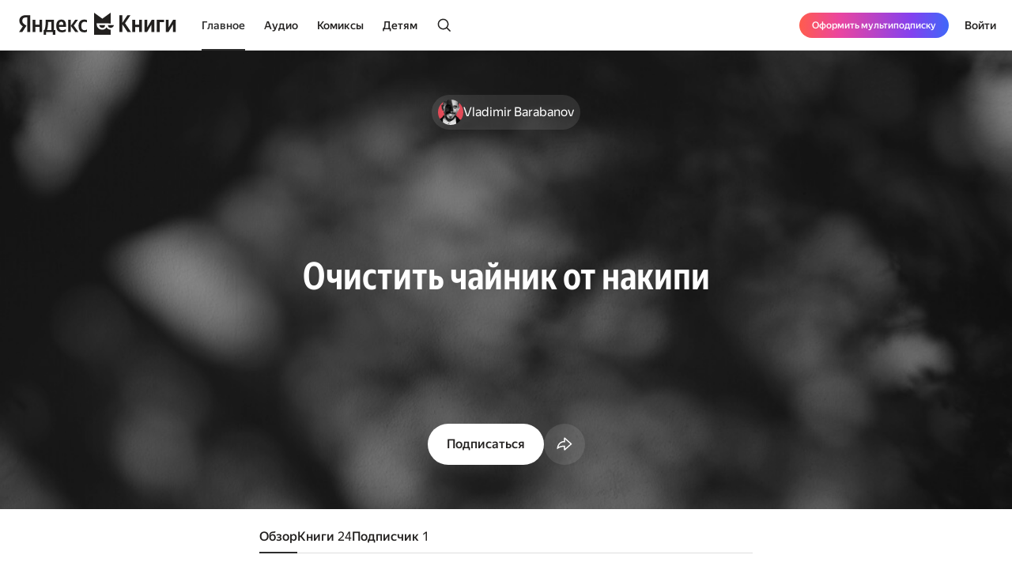

--- FILE ---
content_type: text/html; charset=utf-8
request_url: https://books.yandex.ru/bookshelves/UcN4oNEL
body_size: 46569
content:
<!DOCTYPE html><html lang="ru" data-os="Mac OS" prefix="og: http://ogp.me/ns# book: http://ogp.me/ns/book#" class="__variable_aaa4cf __variable_905d3d desktop"><head><meta charSet="utf-8"/><meta charSet="utf-8"/><meta name="viewport" content="width=device-width, initial-scale=1, viewport-fit=cover"/><link rel="stylesheet" href="https://yastatic.net/s3/bookmate/frontend_next/_next/static/css/6f8d53de09781935.css" data-precedence="next"/><link rel="stylesheet" href="https://yastatic.net/s3/bookmate/frontend_next/_next/static/css/705c7491338ac03f.css" data-precedence="next"/><link rel="stylesheet" href="https://yastatic.net/s3/bookmate/frontend_next/_next/static/css/d90621e881d1669a.css" data-precedence="next"/><link rel="stylesheet" href="https://yastatic.net/s3/bookmate/frontend_next/_next/static/css/334e2760b377255e.css" data-precedence="next"/><link rel="stylesheet" href="https://yastatic.net/s3/bookmate/frontend_next/_next/static/css/f1f2c3d2f17a3000.css" data-precedence="next"/><link rel="stylesheet" href="https://yastatic.net/s3/bookmate/frontend_next/_next/static/css/7b7e7d0f77751f75.css" data-precedence="next"/><link rel="stylesheet" href="https://yastatic.net/s3/bookmate/frontend_next/_next/static/css/d4f9236051cd0c12.css" data-precedence="next"/><link rel="stylesheet" href="https://yastatic.net/s3/bookmate/frontend_next/_next/static/css/928d083c4d283b1b.css" data-precedence="next"/><link rel="stylesheet" href="https://yastatic.net/s3/bookmate/frontend_next/_next/static/css/c539c62cebc10440.css" data-precedence="next"/><link rel="stylesheet" href="https://yastatic.net/s3/bookmate/frontend_next/_next/static/css/647d6ffcd61d6e6a.css" data-precedence="next"/><link rel="stylesheet" href="https://yastatic.net/s3/bookmate/frontend_next/_next/static/css/b0d2e4e0e739156f.css" data-precedence="next"/><link rel="stylesheet" href="https://yastatic.net/s3/bookmate/frontend_next/_next/static/css/c3a1a30c2d454ca0.css" data-precedence="next"/><link rel="stylesheet" href="https://yastatic.net/s3/bookmate/frontend_next/_next/static/css/aefb6f1652476f41.css" data-precedence="next"/><link href="https://yastatic.net/s3/bookmate/frontend_next/_next/static/css/d95888ca7c5f4671.css" rel="stylesheet" as="style" data-precedence="dynamic"/><link href="https://yastatic.net/s3/bookmate/frontend_next/_next/static/css/fa217fdedea2a12a.css" rel="stylesheet" as="style" data-precedence="dynamic"/><link rel="preload" as="script" fetchPriority="low" href="https://yastatic.net/s3/bookmate/frontend_next/_next/static/chunks/webpack-550e684c58209210.js"/><script src="https://yastatic.net/s3/bookmate/frontend_next/_next/static/chunks/3b73f78f-8750006207e55d22.js" async=""></script><script src="https://yastatic.net/s3/bookmate/frontend_next/_next/static/chunks/22351-bc9486e9c54567da.js" async=""></script><script src="https://yastatic.net/s3/bookmate/frontend_next/_next/static/chunks/main-app-d4ea8a5dbff6e423.js" async=""></script><script src="https://yastatic.net/s3/bookmate/frontend_next/_next/static/chunks/53588-d8d5f519a6a51892.js" async=""></script><script src="https://yastatic.net/s3/bookmate/frontend_next/_next/static/chunks/45017-039dc7e0a5641d46.js" async=""></script><script src="https://yastatic.net/s3/bookmate/frontend_next/_next/static/chunks/88664-c67b7bbc201aade2.js" async=""></script><script src="https://yastatic.net/s3/bookmate/frontend_next/_next/static/chunks/10894-c151d6ffd7678e04.js" async=""></script><script src="https://yastatic.net/s3/bookmate/frontend_next/_next/static/chunks/12123-3a73a0f383735230.js" async=""></script><script src="https://yastatic.net/s3/bookmate/frontend_next/_next/static/chunks/19320-9fc4039fa099ac1e.js" async=""></script><script src="https://yastatic.net/s3/bookmate/frontend_next/_next/static/chunks/75502-12b2a659fd04d5f5.js" async=""></script><script src="https://yastatic.net/s3/bookmate/frontend_next/_next/static/chunks/92025-9f136f006e904869.js" async=""></script><script src="https://yastatic.net/s3/bookmate/frontend_next/_next/static/chunks/app/global-error-9253329f28a4ad44.js" async=""></script><script src="https://yastatic.net/s3/bookmate/frontend_next/_next/static/chunks/7da38cd8-6d76fdec963b378e.js" async=""></script><script src="https://yastatic.net/s3/bookmate/frontend_next/_next/static/chunks/87132-59e3918cacbd584d.js" async=""></script><script src="https://yastatic.net/s3/bookmate/frontend_next/_next/static/chunks/60029-ecf4746bc3fc5579.js" async=""></script><script src="https://yastatic.net/s3/bookmate/frontend_next/_next/static/chunks/57747-0f913bbeeb6df284.js" async=""></script><script src="https://yastatic.net/s3/bookmate/frontend_next/_next/static/chunks/9385-fb0b0bfbf5fb2dcf.js" async=""></script><script src="https://yastatic.net/s3/bookmate/frontend_next/_next/static/chunks/85456-db40b2bc80518ec1.js" async=""></script><script src="https://yastatic.net/s3/bookmate/frontend_next/_next/static/chunks/56602-f530f7dc910e57c2.js" async=""></script><script src="https://yastatic.net/s3/bookmate/frontend_next/_next/static/chunks/1271-6bb0a370d81346fa.js" async=""></script><script src="https://yastatic.net/s3/bookmate/frontend_next/_next/static/chunks/56897-21beaba6f782aa09.js" async=""></script><script src="https://yastatic.net/s3/bookmate/frontend_next/_next/static/chunks/95655-82062a71c59e60e7.js" async=""></script><script src="https://yastatic.net/s3/bookmate/frontend_next/_next/static/chunks/2806-a6a75ffb5b5ad435.js" async=""></script><script src="https://yastatic.net/s3/bookmate/frontend_next/_next/static/chunks/76906-e97eb5a3419d7cd4.js" async=""></script><script src="https://yastatic.net/s3/bookmate/frontend_next/_next/static/chunks/50318-7f171d0bb5554fd7.js" async=""></script><script src="https://yastatic.net/s3/bookmate/frontend_next/_next/static/chunks/12083-5c8396ff2bcb9204.js" async=""></script><script src="https://yastatic.net/s3/bookmate/frontend_next/_next/static/chunks/95836-25fbf4d40097cfbb.js" async=""></script><script src="https://yastatic.net/s3/bookmate/frontend_next/_next/static/chunks/7440-08137cdab4f358a9.js" async=""></script><script src="https://yastatic.net/s3/bookmate/frontend_next/_next/static/chunks/19781-bec6bdb0a47c0060.js" async=""></script><script src="https://yastatic.net/s3/bookmate/frontend_next/_next/static/chunks/44528-1e8d58b0f4ddde11.js" async=""></script><script src="https://yastatic.net/s3/bookmate/frontend_next/_next/static/chunks/75078-b31c00ca5fcbe2c2.js" async=""></script><script src="https://yastatic.net/s3/bookmate/frontend_next/_next/static/chunks/20057-7385411048323755.js" async=""></script><script src="https://yastatic.net/s3/bookmate/frontend_next/_next/static/chunks/28714-f4aa29d2fb971926.js" async=""></script><script src="https://yastatic.net/s3/bookmate/frontend_next/_next/static/chunks/868-b1e2a5d9b1065ba6.js" async=""></script><script src="https://yastatic.net/s3/bookmate/frontend_next/_next/static/chunks/app/%5Blocale%5D/(default)/bookshelves/%5Buuid%5D/page-9688eaddcdd49447.js" async=""></script><script src="https://yastatic.net/s3/bookmate/frontend_next/_next/static/chunks/69665-f17c2558415f5dd3.js" async=""></script><script src="https://yastatic.net/s3/bookmate/frontend_next/_next/static/chunks/87084-8c679fe21d31169d.js" async=""></script><script src="https://yastatic.net/s3/bookmate/frontend_next/_next/static/chunks/85817-cb92c4e8a58592f4.js" async=""></script><script src="https://yastatic.net/s3/bookmate/frontend_next/_next/static/chunks/app/%5Blocale%5D/(default)/layout-c4b60cd751583753.js" async=""></script><script src="https://yastatic.net/s3/bookmate/frontend_next/_next/static/chunks/app/%5Blocale%5D/(default)/error-b270ab3d906e05b6.js" async=""></script><script src="https://yastatic.net/s3/bookmate/frontend_next/_next/static/chunks/78723-c9a4ce516a288d1b.js" async=""></script><script src="https://yastatic.net/s3/bookmate/frontend_next/_next/static/chunks/app/layout-8fe7ca8fac9d5e0e.js" async=""></script><script src="https://yastatic.net/s3/bookmate/frontend_next/_next/static/chunks/34504-96c1950fbd8c13de.js" async=""></script><script src="https://yastatic.net/s3/bookmate/frontend_next/_next/static/chunks/4469-b6bfd392f5d9d18a.js" async=""></script><script src="https://yastatic.net/s3/bookmate/frontend_next/_next/static/chunks/app/%5Blocale%5D/(default)/not-found-6f3430d54562422b.js" async=""></script><script src="https://yastatic.net/s3/bookmate/frontend_next/_next/static/chunks/35317-4f4ac456f4d36a52.js" async=""></script><script src="https://yastatic.net/s3/bookmate/frontend_next/_next/static/chunks/app/%5Blocale%5D/(default)/bookshelves/%5Buuid%5D/layout-0cd4672c03edceb9.js" async=""></script><script src="https://yastatic.net/s3/bookmate/frontend_next/_next/static/chunks/app/error-0d524bae83e55f75.js" async=""></script><link rel="preload" href="https://yastatic.net/s3/bookmate/frontend_next/_next/static/chunks/73273-525bb21411e7e111.js" as="script" fetchPriority="low"/><link rel="preload" href="https://yastatic.net/s3/bookmate/frontend_next/_next/static/chunks/78028-1b6856012ecc8625.js" as="script" fetchPriority="low"/><link rel="preload" href="https://yastatic.net/s3/bookmate/frontend_next/_next/static/chunks/694.397f389a20a7a70a.js" as="script" fetchPriority="low"/><link rel="preload" href="https://yastatic.net/s3/bookmate/frontend_next/_next/static/chunks/2092.fc1b9123a8533a3a.js" as="script" fetchPriority="low"/><meta name="next-size-adjust" content=""/><meta http-equiv="X-UA-Compatible" content="IE=edge"/><meta http-equiv="cleartype" content="on"/><meta name="mobile-web-app-capable" content="yes"/><meta name="apple-mobile-web-app-capable" content="yes"/><meta name="apple-mobile-web-app-status-bar-style" content="black"/><link rel="manifest" href="/next-static/manifest.json?v=1"/><meta name="msapplication-tap-highlight" content="yes"/><meta name="HandheldFriendly" content="true"/><meta property="al:web:should_fallback" content="false"/><meta property="al:android:app_name" content="Яндекс Книги"/><meta property="al:android:package" content="ru.plus.bookmate"/><meta property="al:ios:url" content="https://redirect.appmetrica.yandex.com/serve/748542709802814784"/><meta property="al:android:url" content="https://redirect.appmetrica.yandex.com/serve/748542709802814784"/><link rel="mask-icon" href="/next-static/favicons/safari-pinned-tab-black.svg" color="#000000"/><link rel="apple-touch-icon" href="/next-static/favicons/apple-touch-icon.png?v=1"/><link rel="icon" href="/next-static/favicons/favicon.ico?v=1" sizes="32x32"/><link rel="icon" href="/next-static/favicons/favicon.svg?v=1" type="image/svg+xml"/><link rel="preconnect" href="https://mc.yandex.ru"/><link rel="preconnect" href="https://abt.s3.yandex.net"/><title>Книги «Очистить чайник от накипи», Vladimir Barabanov — Что почитать — полка Яндекс Книги</title><meta name="description" content="Накипь нужно чистить регулярно - это даёт преимущество в жизни: саморазвитии,  личном счастье, психическом здоровье,  в работе, переговорах и отношениях в коллективе. "/><meta name="robots" content="noindex, nofollow"/><meta name="vk:image" content="https://books.yandex.ru/og/bookshelves/UcN4oNEL/opengraph-image?size=vk&amp;1769264043758"/><meta name="twitter:image" content="https://books.yandex.ru/og/bookshelves/UcN4oNEL/opengraph-image?size=twitter&amp;1769264043758"/><meta name="facebook:image" content="https://books.yandex.ru/og/bookshelves/UcN4oNEL/opengraph-image?size=default&amp;1769264043758"/><link rel="canonical" href="https://books.yandex.ru/bookshelves/UcN4oNEL"/><link rel="alternate" hrefLang="ru-KZ" href="https://books.yandex.kz/bookshelves/UcN4oNEL"/><link rel="alternate" hrefLang="ru-RU" href="https://books.yandex.ru/bookshelves/UcN4oNEL"/><link rel="alternate" hrefLang="ru-UZ" href="https://books.yandex.uz/bookshelves/UcN4oNEL"/><link rel="alternate" hrefLang="x-default" href="https://books.yandex.ru/bookshelves/UcN4oNEL"/><meta property="og:title" content="Книги «Очистить чайник от накипи», Vladimir Barabanov — Что почитать — полка Яндекс Книги"/><meta property="og:description" content="Накипь нужно чистить регулярно - это даёт преимущество в жизни: саморазвитии,  личном счастье, психическом здоровье,  в работе, переговорах и отношениях в коллективе. "/><meta property="og:url" content="https://books.yandex.ru/bookshelves/UcN4oNEL"/><meta property="og:locale" content="ru-ru"/><meta property="og:image:width" content="1200"/><meta property="og:image:height" content="230"/><meta property="og:image" content="https://books.yandex.ru/og/bookshelves/UcN4oNEL/opengraph-image?size=default&amp;1769264043758"/><meta property="og:type" content="website"/><meta name="twitter:card" content="summary_large_image"/><meta name="twitter:title" content="Книги «Очистить чайник от накипи», Vladimir Barabanov — Что почитать — полка Яндекс Книги"/><meta name="twitter:description" content="Накипь нужно чистить регулярно - это даёт преимущество в жизни: саморазвитии,  личном счастье, психическом здоровье,  в работе, переговорах и отношениях в коллективе. "/><meta name="twitter:image:width" content="1200"/><meta name="twitter:image:height" content="230"/><meta name="twitter:image" content="https://books.yandex.ru/og/bookshelves/UcN4oNEL/opengraph-image?size=default&amp;1769264043758"/><meta property="al:ios:url" content="bookmateplus://bookshelf?uuid=UcN4oNEL"/><meta property="al:android:package" content="ru.plus.bookmate"/><meta property="al:android:url" content="bookmateplus://bookshelf?uuid=UcN4oNEL"/><script type="application/ld+json">{"@type":"WebSite","@context":"https://schema.org","name":"Яндекс Книги"}</script><script>(self.__next_s=self.__next_s||[]).push([0,{"children":"\n            (function L(){if(\"undefined\"==typeof ResizeObserver){var a=document.createElement(\"script\");a.src=\"/next-static/polyfill/resizeObserver.js\",document.head.appendChild(a)}})();\n            null;\n        ","id":"polyfills"}])</script><meta name="baggage" content="sentry-environment=production,sentry-public_key=95920e8afff34638975f11fd8d7cfb36,sentry-trace_id=fb76ebf7f004dde243936691a2463623,sentry-sampled=false,sentry-sample_rand=0.4480893106098969,sentry-sample_rate=0.01"/><script src="https://yastatic.net/s3/bookmate/frontend_next/_next/static/chunks/polyfills-42372ed130431b0a.js" noModule=""></script><script>(window[Symbol.for("ApolloSSRDataTransport")] ??= []).push({"rehydrate":{},"events":[{"type":"started","options":{"variables":{"uuid":"UcN4oNEL"},"fetchPolicy":"cache-first","query":"query Bookshelf($uuid:ID!){bookshelf(uuid:$uuid){name uuid description postsCount followersCount subscription{muted}cover{...FCover}topics{name uuid slug}user{uuid name login avatar{...FCover}}availability{...FBookshelfAvailability}}}fragment FCover on Cover{url ratio backgroundColorHex fromShedevrum}fragment FBookshelfAvailability on UgcAvailability{state{...on UgcAvailable{isAvailable}...on UgcUnavailable{reason}}ageRestriction{name value}}","notifyOnNetworkStatusChange":false,"nextFetchPolicy":undefined},"id":"c9d8cf14-bfe0-4740-a4f2-3d318f8c6667"},{"type":"next","value":{"data":{"bookshelf":{"name":"Очистить чайник от накипи","uuid":"UcN4oNEL","description":"Накипь нужно чистить регулярно - это даёт преимущество в жизни: саморазвитии,  личном счастье, психическом здоровье,  в работе, переговорах и отношениях в коллективе. ","postsCount":24,"followersCount":1,"subscription":null,"cover":{"url":"https://api.bookmate.ru/assets/bookshelves-covers/f5/06/UcN4oNEL-thumb.jpeg?image_hash=18d96ec559ae984f1d02bc65e5ae0eed","ratio":1.786,"backgroundColorHex":null,"fromShedevrum":false,"__typename":"Cover"},"topics":[],"user":{"uuid":"5a3ce5a4-c84a-401f-8e1f-dc806b9c5fc3","name":"Vladimir Barabanov","login":"b1242751538","avatar":{"url":"https://avatars.mds.yandex.net/get-yapic/50595/qre0gUqOJm29eZ4R0SfzyT55Io-1/islands-200","ratio":null,"backgroundColorHex":null,"fromShedevrum":false,"__typename":"Cover"},"__typename":"User"},"availability":{"state":{"isAvailable":true,"__typename":"UgcAvailable"},"ageRestriction":null,"__typename":"UgcAvailability"},"__typename":"Bookshelf","headers":{"__typename":"ResponseHeaders","xRequestId":"1769264043584914-8468837506396353914"}}}},"id":"c9d8cf14-bfe0-4740-a4f2-3d318f8c6667"},{"type":"completed","id":"c9d8cf14-bfe0-4740-a4f2-3d318f8c6667"},{"type":"started","options":{"variables":{"login":"b1242751538","page":1,"perPage":4},"fetchPolicy":"cache-first","query":"query UserBookshelves($login:String!$page:Int$perPage:Int)@bff{userBookshelves(login:$login page:$page perPage:$perPage){uuid bookshelves{...Bookshelf}}}fragment Image on ImagePayload{small large ratio placeholder background_color_hex}fragment ContentCreator on ContentCreatePayload{id name login gender removed avatar{...Image}}fragment ExternalLink on ExternalLinkPayload{kind url title image_url description background background_color}fragment AuthorObject on ContentAuthorPayload{uuid name locale about died_at born_at removed works_count image{...Image}external_links{...ExternalLink}}fragment Bookshelf on BookshelfPayload{uuid title state annotation posts_count books_count followers_count following cover{...Image}creator{...ContentCreator}authors{...AuthorObject}}","notifyOnNetworkStatusChange":false,"nextFetchPolicy":undefined},"id":"481ee9ca-88ab-4817-9651-76484491f114"},{"type":"next","value":{"data":{"userBookshelves":{"uuid":"b1242751538","bookshelves":[{"uuid":"yv4f0FQO","title":"smart reading","state":null,"annotation":"","posts_count":31,"books_count":21,"followers_count":4,"following":false,"cover":{"small":"https://api.bookmate.ru/assets/bookshelves-covers/7e/e4/yv4f0FQO-thumb.jpeg?image_hash=29458ead881f5dd45a1c6359ec23f1c8","large":"https://api.bookmate.ru/assets/bookshelves-covers/7e/e4/yv4f0FQO-ipad.jpeg?image_hash=905ef9e1cff44c2799102979ea96f943","ratio":null,"placeholder":null,"background_color_hex":null,"__typename":"ImagePayload"},"creator":{"id":106925325,"name":"Vladimir Barabanov","login":"b1242751538","gender":"m","removed":null,"avatar":{"small":"https://avatars.mds.yandex.net/get-yapic/50595/qre0gUqOJm29eZ4R0SfzyT55Io-1/islands-200","large":"https://avatars.mds.yandex.net/get-yapic/50595/qre0gUqOJm29eZ4R0SfzyT55Io-1/islands-200","ratio":null,"placeholder":null,"background_color_hex":null,"__typename":"ImagePayload"},"__typename":"ContentCreatePayload"},"authors":[],"__typename":"BookshelfPayload"},{"uuid":"UcN4oNEL","title":"Очистить чайник от накипи","state":null,"annotation":"Накипь нужно чистить регулярно - это даёт преимущество в жизни: саморазвитии,  личном счастье, психическом здоровье,  в работе, переговорах и отношениях в коллективе. ","posts_count":24,"books_count":23,"followers_count":1,"following":false,"cover":{"small":"https://api.bookmate.ru/assets/bookshelves-covers/f5/06/UcN4oNEL-thumb.jpeg?image_hash=18d96ec559ae984f1d02bc65e5ae0eed","large":"https://api.bookmate.ru/assets/bookshelves-covers/f5/06/UcN4oNEL-ipad.jpeg?image_hash=80fcb05dd60bad7d5ad3e04ac5a6187b","ratio":null,"placeholder":null,"background_color_hex":null,"__typename":"ImagePayload"},"creator":{"id":106925325,"name":"Vladimir Barabanov","login":"b1242751538","gender":"m","removed":null,"avatar":{"small":"https://avatars.mds.yandex.net/get-yapic/50595/qre0gUqOJm29eZ4R0SfzyT55Io-1/islands-200","large":"https://avatars.mds.yandex.net/get-yapic/50595/qre0gUqOJm29eZ4R0SfzyT55Io-1/islands-200","ratio":null,"placeholder":null,"background_color_hex":null,"__typename":"ImagePayload"},"__typename":"ContentCreatePayload"},"authors":[],"__typename":"BookshelfPayload"}],"__typename":"UserBookshelvesPayload","headers":{"__typename":"ResponseHeaders","xRequestId":undefined}}}},"id":"481ee9ca-88ab-4817-9651-76484491f114"},{"type":"completed","id":"481ee9ca-88ab-4817-9651-76484491f114"}]})</script></head><body><!--$?--><template id="B:0"></template><header class="Header_headerContainer__Da5Xz"><div class="Header_header__9Wxwt"><div class="Header_logo__hpLPW Header_logoLoading__oeF18"><button class="ButtonBase_button__Rh4XL Button_button__Y6_d8 Button_size40__NLgDW Button_buttonPadding0__6CZWX Button_buttonRadius4__N0dvT Button_active__nUhFZ Header_logoButton__1ja3M" data-test-id="HEADER_LOGO" data-role="button"><svg xmlns="http://www.w3.org/2000/svg" width="199" height="32" fill="none" viewBox="0 0 199 28"><g fill="#22201F" clip-path="url(#clip0_1824_42464)"><path d="M45.912 28.174h-3.09V24.62h-8.558v3.553h-3.09v-6.272h1.02q.495-.99.803-2.348.309-1.391.495-2.935.185-1.544.247-3.152a80 80 0 0 0 .062-3.059V9.08h10.474v12.822h1.637zM10.536 6.052H8.867q-2.317 0-3.491 1.05T4.202 9.883q0 .99.216 1.73.216.711.618 1.329.434.618 1.05 1.174.65.524 1.515 1.112l1.884 1.267-5.438 8.126H0l4.882-7.261q-1.05-.741-1.885-1.514a9 9 0 0 1-1.36-1.637 7.6 7.6 0 0 1-.865-1.854 8.6 8.6 0 0 1-.278-2.256q0-1.545.526-2.811a5.9 5.9 0 0 1 1.606-2.194q1.05-.927 2.596-1.421 1.575-.525 3.614-.525h5.438V24.62h-3.738zM50.609 18.07q.091 2.1.988 3.12t3.028 1.02q1.297 0 2.565-.433 1.297-.464 2.131-1.02v2.812q-.803.556-2.039.958t-2.966.402q-3.46 0-5.345-1.978-1.854-1.977-1.854-6.055 0-1.761.371-3.245.402-1.482 1.205-2.564a5.3 5.3 0 0 1 2.008-1.7q1.236-.617 2.874-.617 1.328 0 2.41.401 1.112.402 1.884 1.298.773.896 1.174 2.317.433 1.39.433 3.43v1.854zM29.32 9.08v15.54h-3.368v-6.58h-5.221v6.58h-3.368V9.08h3.368v6.24h5.221V9.08zm36.303 7.724v7.817h-3.367V9.08h3.367v7.508l5.438-7.508h3.522l-5.283 7.291 5.963 8.25h-3.955zm16.839 8.126q-3.645 0-5.407-2.07-1.73-2.07-1.73-5.994 0-1.761.432-3.245.464-1.514 1.329-2.564A6.05 6.05 0 0 1 79.28 9.39q1.297-.618 3.027-.618 1.329 0 2.287.216.957.186 1.514.525v2.966q-.525-.339-1.452-.649a6.1 6.1 0 0 0-1.947-.308q-1.884 0-2.904 1.328-.99 1.297-.989 3.924 0 2.502.896 3.955.896 1.452 2.966 1.452 1.113 0 1.916-.278a7 7 0 0 0 1.514-.773v2.843a4.9 4.9 0 0 1-1.545.71q-.865.248-2.101.248M40.907 11.799h-4.14v.648q0 1.02-.062 2.287-.061 1.267-.216 2.564-.154 1.298-.433 2.503-.246 1.205-.648 2.1h5.499zm12.606-.31q-1.422 0-2.132 1.051-.71 1.02-.772 2.997h5.437v-.402q0-.771-.123-1.42a3.3 3.3 0 0 0-.433-1.175 2 2 0 0 0-.772-.772q-.464-.278-1.205-.278"></path><path fill-rule="evenodd" d="M110.703 18.573c-1.255 2.103-3.203 3.03-5.251 3.03-4.095 0-7.145-2.88-7.145-7.2v-.214c0-.204.008-.391.021-.587l17.656.027V.024l-10.547 7.613L94.945 0v28h21.039v-6.397c-2.037-.008-3.891-.935-5.281-3.03" clip-rule="evenodd"></path><path fill-rule="evenodd" d="M105.453 19.257c2.062 0 3.325-1.067 3.491-3.468h-7.495c.328 2.162 1.998 3.467 4.004 3.467M112.464 15.789h7.585c-.328 2.162-2.09 3.467-4.096 3.467-2.061 0-3.324-1.066-3.489-3.467" clip-rule="evenodd"></path><path d="M189.323 9.08v9.64l5.623-9.64h3.275v15.54h-3.553v-9.608l-5.623 9.609h-3.275V9.08zM183.606 9.08v2.904h-5.685v12.637h-3.677V9.08zM162.259 9.08v9.64l5.623-9.64h3.275v15.54h-3.553v-9.608l-5.624 9.609h-3.275V9.08zM155.614 9.08v15.54h-3.677v-6.488h-4.913v6.489h-3.676V9.08h3.676v6.148h4.913V9.08zM130.642 14.548v10.073h-3.738V3.148h3.738v9.887l6.643-9.887h3.8l-6.921 10.226 7.632 11.247h-4.357z"></path></g><defs><clipPath id="clip0_1824_42464"><path fill="#fff" d="M0 0h198.897v28H0z"></path></clipPath></defs></svg></button></div></div></header><!--/$--><div class="main-content MainLayout_content__p_cdm"><div class="BookshelfHeaderLayout_container__MKxA2"><div class="BookshelfHeaderCoverLayout_container__DiSJY"><div aria-hidden="true" class="BookshelfHeaderCoverLayout_cover__FTVna" style="background-image:url(&#x27;https://api.bookmate.ru/assets/bookshelves-covers/f5/06/UcN4oNEL-ipad.jpeg?image_hash=80fcb05dd60bad7d5ad3e04ac5a6187b&#x27;"></div><div class="BookshelfHeaderCoverLayout_overlay__7c2WG"></div></div><a href="https://books.yandex.ru/@b1242751538/books/all" class="Link_link__O0n7o BookshelfHeaderCreatorLayout_container__n8jcE"><div data-test-id="COVER" class="Cover_container__jrDcO Cover_containerOverlay__BOgd1 BookshelfHeaderCreatorLayout_avatar__M3L5Y" style="width:32px;height:32px"><img alt="Vladimir Barabanov" loading="lazy" width="0" height="0" decoding="async" data-nimg="1" class="Cover_image__ZAscW" style="color:transparent;background-size:cover;background-position:50% 50%;background-repeat:no-repeat;background-image:url(&quot;data:image/svg+xml;charset=utf-8,%3Csvg xmlns=&#x27;http://www.w3.org/2000/svg&#x27; %3E%3Cfilter id=&#x27;b&#x27; color-interpolation-filters=&#x27;sRGB&#x27;%3E%3CfeGaussianBlur stdDeviation=&#x27;20&#x27;/%3E%3CfeColorMatrix values=&#x27;1 0 0 0 0 0 1 0 0 0 0 0 1 0 0 0 0 0 100 -1&#x27; result=&#x27;s&#x27;/%3E%3CfeFlood x=&#x27;0&#x27; y=&#x27;0&#x27; width=&#x27;100%25&#x27; height=&#x27;100%25&#x27;/%3E%3CfeComposite operator=&#x27;out&#x27; in=&#x27;s&#x27;/%3E%3CfeComposite in2=&#x27;SourceGraphic&#x27;/%3E%3CfeGaussianBlur stdDeviation=&#x27;20&#x27;/%3E%3C/filter%3E%3Cimage width=&#x27;100%25&#x27; height=&#x27;100%25&#x27; x=&#x27;0&#x27; y=&#x27;0&#x27; preserveAspectRatio=&#x27;none&#x27; style=&#x27;filter: url(%23b);&#x27; href=&#x27;[data-uri]&#x27;/%3E%3C/svg%3E&quot;)" src="https://avatars.mds.yandex.net/get-yapic/50595/qre0gUqOJm29eZ4R0SfzyT55Io-1/islands-200"/><div></div></div><div class="Typography_typography__c4nNy Typography_TextM16Regular__mR9oD BookshelfHeaderCreatorLayout_text__YfM2g">Vladimir Barabanov</div></a><div class="BookshelfHeaderTitleLayout_container__igJrh"><h1 class="Typography_typography__c4nNy Typography_TitleXXL48BoldCond__wHjTz BookshelfHeaderTitleLayout_header__nzEc_">Очистить чайник от накипи</h1></div><div class="BookshelfHeaderButtonsLayout_container__Hn9qM"><button class="ButtonBase_button__Rh4XL Button_button__Y6_d8 Button_size20__uw_0T Button_buttonPadding16__hUTwZ Button_buttonRadius4__N0dvT Button_active__nUhFZ BookshelfHeaderSubscribeButton_container__vcRif ButtonBase_buttonFillIcon__ARPmg" data-role="button"><span class="Typography_typography__c4nNy Typography_TextM16Medium__Dabd9">Подписаться</span></button><div class="BookshelfHeaderShareButton_container__XYNKi"><button class="ButtonBase_button__Rh4XL Button_button__Y6_d8 Button_size20__uw_0T Button_buttonPadding16__hUTwZ Button_buttonRadius4__N0dvT Button_active__nUhFZ Button_buttonIconOnly__T4jzm BookshelfHeaderShareButton_button__FL02L ButtonBase_buttonFillIcon__ARPmg" aria-expanded="false" aria-haspopup="dialog" data-role="button"><svg xmlns="http://www.w3.org/2000/svg" width="24" height="24" fill="none" viewBox="0 0 32 32"><path fill="currentColor" fill-rule="evenodd" d="M12.511 21.223c.818-.048 1.608-.048 2.4-.048v5.847c0 1.152 1.363 1.761 2.222.994l12.399-11.074 1.801-1.609-1.801-1.608-12.4-11.074c-.858-.768-2.22-.158-2.22.994v5.847C7.582 9.492 2.046 15.247.89 23.198a22 22 0 0 0-.223 3.135 39 39 0 0 1 2.475-1.758c3.966-2.58 6.799-3.202 9.37-3.352m-8.82.218c1.636-.909 3.131-1.523 4.546-1.928 2.573-.739 4.735-.738 6.603-.738h2.471v5.864l10.42-9.306-10.42-9.305v5.864h-2.4c-5.22 0-9.637 3.693-11.22 9.55" clip-rule="evenodd"></path></svg></button><!--$--><!--$!--><template data-dgst="BAILOUT_TO_CLIENT_SIDE_RENDERING"></template><!--/$--><!--/$--></div></div></div><div class="BookshelfLayout_tabs__iUDsv"><div class="BookshelfTabsLayout_container__fdv3F"><a class="Link_link__O0n7o ButtonBase_button__Rh4XL Button_button__Y6_d8 Button_size20__uw_0T Button_buttonPadding16__hUTwZ Button_buttonRadius4__N0dvT Button_active__nUhFZ BookshelfTabLayout_tab__eXBQc BookshelfTabLayout_active__ZVorW ButtonBase_buttonFillIcon__ARPmg" href="/bookshelves/UcN4oNEL"><span class="Typography_typography__c4nNy Typography_TextM16Medium__Dabd9">Обзор</span></a><a class="Link_link__O0n7o ButtonBase_button__Rh4XL Button_button__Y6_d8 Button_size20__uw_0T Button_buttonPadding16__hUTwZ Button_buttonRadius4__N0dvT Button_active__nUhFZ BookshelfTabLayout_tab__eXBQc ButtonBase_buttonFillIcon__ARPmg" href="/bookshelves/UcN4oNEL/books"><span class="Typography_typography__c4nNy Typography_TextM16Medium__Dabd9">Книги<span class="Typography_typography__c4nNy Typography_TextM16Regular__mR9oD BookshelfTabLayout_count__gmMX6">24</span></span></a><a class="Link_link__O0n7o ButtonBase_button__Rh4XL Button_button__Y6_d8 Button_size20__uw_0T Button_buttonPadding16__hUTwZ Button_buttonRadius4__N0dvT Button_active__nUhFZ BookshelfTabLayout_tab__eXBQc ButtonBase_buttonFillIcon__ARPmg" href="/bookshelves/UcN4oNEL/followers"><span class="Typography_typography__c4nNy Typography_TextM16Medium__Dabd9">Подписчик<span class="Typography_typography__c4nNy Typography_TextM16Regular__mR9oD BookshelfTabLayout_count__gmMX6">1</span></span></a></div></div><div class="BookshelfLayout_children__P3rAE"><div class="BookshelfMainPage_container__wlpP_"><div class="BookshelfMainPage_content__ATxak"><div class=""><div data-test-id="EXPANDABLE_TEXT" class="ExpandableText_container__zsP0S BookshelfMainPageInfo_text__161SA" data-expended="false"><div class="ExpandableText_wrapper__kTOc5 BookshelfMainPageInfo_maxTextHeight__blKhq"><div class="ExpandableText_text__2OFwq"><span><div class="Typography_typography__c4nNy Typography_TextM16Regular__mR9oD"><span>Накипь нужно чистить регулярно - это даёт преимущество в жизни: саморазвитии,  личном счастье, психическом здоровье,  в работе, переговорах и отношениях в коллективе.</span></div></span><div class="ExpandableText_background__LV9No"></div></div></div><button data-test-id="EXPANDABLE_TEXT_MORE" class="ExpandableText_more__gSiA3">Ещё</button></div></div><div class="BookshelfMainPagePosts_container__28m4D BookshelfMainPage_posts__RpO_i"><div class="PostSnippet_container__v7wrI" data-test-id="POST_SNIPPET"><span><!--noindex--></span><div class="PostSnippetHeader_container__22saA" data-nosnippet="true"><div data-test-id="COVER" class="Cover_container__jrDcO Cover_containerOverlay__BOgd1 PostSnippetHeader_image__ctueA" style="width:40px;height:40px"><img alt="Vladimir Barabanov" loading="lazy" width="0" height="0" decoding="async" data-nimg="1" class="Cover_image__ZAscW" style="color:transparent;background-size:cover;background-position:50% 50%;background-repeat:no-repeat;background-image:url(&quot;data:image/svg+xml;charset=utf-8,%3Csvg xmlns=&#x27;http://www.w3.org/2000/svg&#x27; %3E%3Cfilter id=&#x27;b&#x27; color-interpolation-filters=&#x27;sRGB&#x27;%3E%3CfeGaussianBlur stdDeviation=&#x27;20&#x27;/%3E%3CfeColorMatrix values=&#x27;1 0 0 0 0 0 1 0 0 0 0 0 1 0 0 0 0 0 100 -1&#x27; result=&#x27;s&#x27;/%3E%3CfeFlood x=&#x27;0&#x27; y=&#x27;0&#x27; width=&#x27;100%25&#x27; height=&#x27;100%25&#x27;/%3E%3CfeComposite operator=&#x27;out&#x27; in=&#x27;s&#x27;/%3E%3CfeComposite in2=&#x27;SourceGraphic&#x27;/%3E%3CfeGaussianBlur stdDeviation=&#x27;20&#x27;/%3E%3C/filter%3E%3Cimage width=&#x27;100%25&#x27; height=&#x27;100%25&#x27; x=&#x27;0&#x27; y=&#x27;0&#x27; preserveAspectRatio=&#x27;none&#x27; style=&#x27;filter: url(%23b);&#x27; href=&#x27;[data-uri]&#x27;/%3E%3C/svg%3E&quot;)" src="https://avatars.mds.yandex.net/get-yapic/50595/qre0gUqOJm29eZ4R0SfzyT55Io-1/islands-200"/><div></div></div><div class="PostSnippetHeader_textContainer__PCzKr"><a data-test-id="POST_SNIPPET_HEADER_USER" rel="nofollow" href="https://books.yandex.ru/@b1242751538" class="Link_link__O0n7o PostSnippetHeader_name__0wJPl">Vladimir Barabanov</a><span class="Typography_typography__c4nNy Typography_TextS14Regular__8hura PostSnippetHeader_reaction__whkQE">добавил книгу на полку</span><a data-test-id="POST_SNIPPET_HEADER_DATE" rel="nofollow" href="https://books.yandex.ru/bookshelves/UcN4oNEL/posts/BfvA9v7L" class="Link_link__O0n7o PostSnippetHeader_date__kIVjv">7 месяцев назад</a></div></div><span><!--/noindex--></span><div class="PostContent_container__nZfzT PostSnippet_content__AYFEF"><div class="SnippetTemplate_container__e0Jsl PostContent_snippet__cwqYk"><div class="SnippetTemplate_firstColumn__cr5sD"><div class="SnippetCover_container___K5Zw"><div data-test-id="COVER" class="Cover_container__jrDcO Cover_containerOverlay__BOgd1" style="width:69px;height:118px;background-color:#B1B2B4"><img alt="Из ничего: искусство создавать искусство" loading="lazy" width="0" height="0" decoding="async" data-nimg="1" class="Cover_image__ZAscW" style="color:transparent;background-size:cover;background-position:50% 50%;background-repeat:no-repeat;background-image:url(&quot;data:image/svg+xml;charset=utf-8,%3Csvg xmlns=&#x27;http://www.w3.org/2000/svg&#x27; %3E%3Cfilter id=&#x27;b&#x27; color-interpolation-filters=&#x27;sRGB&#x27;%3E%3CfeGaussianBlur stdDeviation=&#x27;20&#x27;/%3E%3CfeColorMatrix values=&#x27;1 0 0 0 0 0 1 0 0 0 0 0 1 0 0 0 0 0 100 -1&#x27; result=&#x27;s&#x27;/%3E%3CfeFlood x=&#x27;0&#x27; y=&#x27;0&#x27; width=&#x27;100%25&#x27; height=&#x27;100%25&#x27;/%3E%3CfeComposite operator=&#x27;out&#x27; in=&#x27;s&#x27;/%3E%3CfeComposite in2=&#x27;SourceGraphic&#x27;/%3E%3CfeGaussianBlur stdDeviation=&#x27;20&#x27;/%3E%3C/filter%3E%3Cimage width=&#x27;100%25&#x27; height=&#x27;100%25&#x27; x=&#x27;0&#x27; y=&#x27;0&#x27; preserveAspectRatio=&#x27;none&#x27; style=&#x27;filter: url(%23b);&#x27; href=&#x27;[data-uri]&#x27;/%3E%3C/svg%3E&quot;)" src="https://api.bookmate.ru/assets/books-covers/62/ef/hPw7fAdp-ipad.jpeg?image_hash=83c29af0ffcd67106ad127752e4a616d"/><div></div></div><div class="SnippetCoverPlaceholder_placeholder__grYz3 SnippetCover_placeholder__fZP22" style="width:76px;height:118px"><div class="SnippetCoverPlaceholder_name__Er9Vl">Из ничего: искусство создавать искусство</div><div>·</div><span class="SnippetCoverPlaceholder_author__QJndE">Рик Рубин</span></div></div></div><div class="SnippetTemplate_secondColumn__cXqVH"><div class="SnippetTitle_container__9Dsdl"><a class="Link_link__O0n7o SnippetTitle_link__Rqb5o" href="/books/hPw7fAdp"><div class="Typography_typography__c4nNy Typography_TextM16Medium__Dabd9 SnippetTitle_name__BQbi6">Из ничего: искусство создавать искусство</div></a></div><div class="SnippetAuthorsOneLine_container__dgJrM PostContent_authors__jE5LC"><a class="Link_link__O0n7o SnippetAuthorsOneLine_item__s_42E" href="/authors/AAb9br6V">Рик Рубин</a><span class="SnippetAuthorsOneLine_item__s_42E SnippetAuthorsOneLine_hide__ouIKY">и др.</span></div><div data-test-id="SNIPPET_DETAILS" class="SnippetDetails_container__CvNic PostContent_details__HZp2w"><div class="Typography_typography__c4nNy Typography_TextM12Regular__IK0Il SnippetDetails_readers__sOIAc" data-test-id="SNIPPET_DETAILS_COUNT"><svg xmlns="http://www.w3.org/2000/svg" width="13" height="13" fill="none" viewBox="0 0 13 13" class="SnippetDetails_userIcon__auYCE"><path fill="#A7A7A7" fill-rule="evenodd" d="M7.969 4.337a1.35 1.35 0 1 1-2.7 0 1.35 1.35 0 0 1 2.7 0m.9 0a2.25 2.25 0 1 1-4.5 0 2.25 2.25 0 0 1 4.5 0M3.52 9.795a1.37 1.37 0 0 1 .447-1.069c.38-.347 1.141-.69 2.652-.69 1.51 0 2.27.343 2.651.69.372.34.452.75.447 1.069q-.001.018-.005.024a.1.1 0 0 1-.02.024.23.23 0 0 1-.145.044H3.69a.23.23 0 0 1-.144-.044.1.1 0 0 1-.02-.024.1.1 0 0 1-.006-.024M6.62 7.137c-1.627 0-2.647.365-3.259.925-.621.568-.747 1.264-.74 1.746.01.643.58.979 1.07.979h5.857c.49 0 1.06-.336 1.07-.98.007-.48-.118-1.177-.74-1.745-.612-.56-1.632-.925-3.258-.925" clip-rule="evenodd"></path></svg>25.4K</div></div></div><div class="SnippetTemplate_thirdColumn__Xzgaf"><button class="ButtonBase_button__Rh4XL Button_button__Y6_d8 Button_size20__uw_0T Button_buttonPadding0__6CZWX Button_buttonRadius4__N0dvT Button_active__nUhFZ Button_buttonIconOnly__T4jzm ButtonBase_buttonFillIcon__ARPmg" data-test-id="SNIPPET_ADD_TO_LIBRARY_CONTROL_ADD" data-role="button"><svg xmlns="http://www.w3.org/2000/svg" width="16" height="16" fill="none" viewBox="0 0 16 16" class="SnippetAddToLibraryControl_icon__ye6MP"><path fill="#000" fill-rule="evenodd" d="M8 .003a1 1 0 0 0-1 1v6H1a1 1 0 1 0 0 2h6v6a1 1 0 1 0 2 0v-6h6a1 1 0 1 0 0-2H9v-6a1 1 0 0 0-1-1" clip-rule="evenodd"></path></svg></button></div></div></div><div class="PostSnippet_control__C7aZV"><div data-test-id="POST_SNIPPET_REACTION_STATUS" class="PostReactionStatus_container__WdBgs"></div><div data-test-id="POST_SNIPPET_FOOTER" class="PostControl_controls__lgXMt"><button class="ButtonBase_button__Rh4XL Button_button__Y6_d8 Button_size20__uw_0T Button_buttonPadding0__6CZWX Button_buttonRadius4__N0dvT Button_active__nUhFZ PostLikeButton_container__CqbHx ButtonBase_buttonFillIcon__ARPmg" data-test-id="POST_SNIPPET_LIKE_BUTTON" data-role="button"><div class="PostLikeButton_buttonContent__Exd4Y"><svg xmlns="http://www.w3.org/2000/svg" viewBox="0 0 24 24" class="PostLikeButton_icon__JCENw"><path d="M12.501 19a.5.5 0 0 1-.354-.146L6.844 13.55a4.004 4.004 0 0 1 0-5.657c1.511-1.511 4.145-1.512 5.657 0a3.97 3.97 0 0 1 2.828-1.172c1.069 0 2.073.416 2.829 1.172a4.004 4.004 0 0 1 0 5.657l-5.304 5.303a.5.5 0 0 1-.353.147M9.673 7.722c-.802 0-1.556.312-2.122.879a3.005 3.005 0 0 0 0 4.243l4.95 4.95 4.95-4.95a3.005 3.005 0 0 0 0-4.243c-1.132-1.133-3.109-1.135-4.243 0l-.354.354a.5.5 0 0 1-.707 0l-.354-.354a2.98 2.98 0 0 0-2.12-.879"></path></svg>Нравится</div></button><a data-test-id="POST_SNIPPET_COMMENT_BUTTON" rel="nofollow" href="https://passport.yandex.ru/auth?origin=bookmate&amp;retpath=https%3A%2F%2Fbooks.yandex.ru%2Fbookshelves%2FUcN4oNEL%2Fposts%2FBfvA9v7L%3Fforce-web%3Dtrue%23comment-form&amp;backpath=" class="Link_link__O0n7o ButtonBase_button__Rh4XL Button_button__Y6_d8 Button_size20__uw_0T Button_buttonPadding0__6CZWX Button_buttonRadius4__N0dvT Button_active__nUhFZ PostCommentButton_container__LAds5 ButtonBase_buttonFillIcon__ARPmg"><div class="PostCommentButton_buttonContent__zvcuH"><svg xmlns="http://www.w3.org/2000/svg" viewBox="0 0 24 24" class="PostCommentButton_icon__njKJY"><path d="M18.001 18.5a.5.5 0 0 1-.192-.038l-3.042-1.266a6.95 6.95 0 0 1-3.266.804c-3.645 0-6.5-2.636-6.5-6s2.855-6 6.5-6 6.5 2.636 6.5 6c0 1.053-.295 2.08-.856 2.988l1.31 2.8a.5.5 0 0 1-.454.712m-3.267-2.358q.098 0 .192.038l2.075.863-.881-1.883a.5.5 0 0 1 .041-.495c.549-.798.839-1.72.839-2.665 0-2.804-2.416-5-5.5-5S6 9.196 6 12s2.416 5 5.5 5a5.9 5.9 0 0 0 2.981-.791.5.5 0 0 1 .253-.067"></path></svg>Комментировать</div></a><button class="ButtonBase_button__Rh4XL Button_button__Y6_d8 Button_size20__uw_0T Button_buttonPadding0__6CZWX Button_buttonRadius4__N0dvT Button_active__nUhFZ PostShareButton_container__Am4qm ButtonBase_buttonFillIcon__ARPmg" data-test-id="POST_SNIPPET_SHARE_BUTTON" aria-expanded="false" aria-haspopup="dialog" data-role="button"><div class="PostShareButton_buttonContent__wO7A_"><svg xmlns="http://www.w3.org/2000/svg" viewBox="0 0 24 24" class="PostShareButton_icon__TDonb"><path d="M17.5 11a.5.5 0 0 0-.5.5V17c0 .551-.449 1-1 1H9c-.551 0-1-.449-1-1v-5.5a.5.5 0 0 0-1 0V17c0 1.103.897 2 2 2h7c1.103 0 2-.897 2-2v-5.5a.5.5 0 0 0-.5-.5"></path><path d="M9.854 9.854 12 7.707V13.5a.5.5 0 0 0 1 0V7.707l2.146 2.146a.5.5 0 1 0 .708-.706l-2.999-2.999a.496.496 0 0 0-.708 0L9.146 9.146a.5.5 0 0 0 .708.708"></path></svg>Поделиться</div></button><!--$--><!--$!--><template data-dgst="BAILOUT_TO_CLIENT_SIDE_RENDERING"></template><!--/$--><!--/$--><div data-test-id="POST_SNIPPET_MORE_CONTAINER" class="PostControl_more__HxaaG"><button class="ButtonBase_button__Rh4XL Button_button__Y6_d8 Button_size20__uw_0T Button_buttonPadding0__6CZWX Button_buttonRadius4__N0dvT Button_active__nUhFZ Button_buttonIconOnly__T4jzm ButtonBase_buttonFillIcon__ARPmg" aria-expanded="false" aria-haspopup="dialog" data-test-id="POST_SNIPPET_MORE_BUTTON" data-role="button"><svg xmlns="http://www.w3.org/2000/svg" viewBox="0 0 24 24" class="PostMoreButton_more__tUWW1"><path d="M12.001 13.5c-.827 0-1.5-.673-1.5-1.5s.673-1.5 1.5-1.5 1.5.673 1.5 1.5-.673 1.5-1.5 1.5m5 0c-.827 0-1.5-.673-1.5-1.5s.673-1.5 1.5-1.5 1.5.673 1.5 1.5-.673 1.5-1.5 1.5m-10 0c-.827 0-1.5-.673-1.5-1.5s.673-1.5 1.5-1.5 1.5.673 1.5 1.5-.673 1.5-1.5 1.5"></path></svg></button><!--$--><!--$!--><template data-dgst="BAILOUT_TO_CLIENT_SIDE_RENDERING"></template><!--/$--><!--/$--></div></div></div></div><div class="PostSnippet_container__v7wrI" data-test-id="POST_SNIPPET"><span><!--noindex--></span><div class="PostSnippetHeader_container__22saA" data-nosnippet="true"><div data-test-id="COVER" class="Cover_container__jrDcO Cover_containerOverlay__BOgd1 PostSnippetHeader_image__ctueA" style="width:40px;height:40px"><img alt="Vladimir Barabanov" loading="lazy" width="0" height="0" decoding="async" data-nimg="1" class="Cover_image__ZAscW" style="color:transparent;background-size:cover;background-position:50% 50%;background-repeat:no-repeat;background-image:url(&quot;data:image/svg+xml;charset=utf-8,%3Csvg xmlns=&#x27;http://www.w3.org/2000/svg&#x27; %3E%3Cfilter id=&#x27;b&#x27; color-interpolation-filters=&#x27;sRGB&#x27;%3E%3CfeGaussianBlur stdDeviation=&#x27;20&#x27;/%3E%3CfeColorMatrix values=&#x27;1 0 0 0 0 0 1 0 0 0 0 0 1 0 0 0 0 0 100 -1&#x27; result=&#x27;s&#x27;/%3E%3CfeFlood x=&#x27;0&#x27; y=&#x27;0&#x27; width=&#x27;100%25&#x27; height=&#x27;100%25&#x27;/%3E%3CfeComposite operator=&#x27;out&#x27; in=&#x27;s&#x27;/%3E%3CfeComposite in2=&#x27;SourceGraphic&#x27;/%3E%3CfeGaussianBlur stdDeviation=&#x27;20&#x27;/%3E%3C/filter%3E%3Cimage width=&#x27;100%25&#x27; height=&#x27;100%25&#x27; x=&#x27;0&#x27; y=&#x27;0&#x27; preserveAspectRatio=&#x27;none&#x27; style=&#x27;filter: url(%23b);&#x27; href=&#x27;[data-uri]&#x27;/%3E%3C/svg%3E&quot;)" src="https://avatars.mds.yandex.net/get-yapic/50595/qre0gUqOJm29eZ4R0SfzyT55Io-1/islands-200"/><div></div></div><div class="PostSnippetHeader_textContainer__PCzKr"><a data-test-id="POST_SNIPPET_HEADER_USER" rel="nofollow" href="https://books.yandex.ru/@b1242751538" class="Link_link__O0n7o PostSnippetHeader_name__0wJPl">Vladimir Barabanov</a><span class="Typography_typography__c4nNy Typography_TextS14Regular__8hura PostSnippetHeader_reaction__whkQE">добавил книгу на полку</span><a data-test-id="POST_SNIPPET_HEADER_DATE" rel="nofollow" href="https://books.yandex.ru/bookshelves/UcN4oNEL/posts/JQaFai5D" class="Link_link__O0n7o PostSnippetHeader_date__kIVjv">11 месяцев назад</a></div></div><span><!--/noindex--></span><div class="PostContent_container__nZfzT PostSnippet_content__AYFEF"><div class="SnippetTemplate_container__e0Jsl PostContent_snippet__cwqYk"><div class="SnippetTemplate_firstColumn__cr5sD"><div class="SnippetCover_container___K5Zw"><div data-test-id="COVER" class="Cover_container__jrDcO Cover_containerOverlay__BOgd1" style="width:76px;height:109px;background-color:#B5B5B5"><img alt="Одинокий город. Упражнения в искусстве одиночества" loading="lazy" width="0" height="0" decoding="async" data-nimg="1" class="Cover_image__ZAscW" style="color:transparent;background-size:cover;background-position:50% 50%;background-repeat:no-repeat;background-image:url(&quot;data:image/svg+xml;charset=utf-8,%3Csvg xmlns=&#x27;http://www.w3.org/2000/svg&#x27; %3E%3Cfilter id=&#x27;b&#x27; color-interpolation-filters=&#x27;sRGB&#x27;%3E%3CfeGaussianBlur stdDeviation=&#x27;20&#x27;/%3E%3CfeColorMatrix values=&#x27;1 0 0 0 0 0 1 0 0 0 0 0 1 0 0 0 0 0 100 -1&#x27; result=&#x27;s&#x27;/%3E%3CfeFlood x=&#x27;0&#x27; y=&#x27;0&#x27; width=&#x27;100%25&#x27; height=&#x27;100%25&#x27;/%3E%3CfeComposite operator=&#x27;out&#x27; in=&#x27;s&#x27;/%3E%3CfeComposite in2=&#x27;SourceGraphic&#x27;/%3E%3CfeGaussianBlur stdDeviation=&#x27;20&#x27;/%3E%3C/filter%3E%3Cimage width=&#x27;100%25&#x27; height=&#x27;100%25&#x27; x=&#x27;0&#x27; y=&#x27;0&#x27; preserveAspectRatio=&#x27;none&#x27; style=&#x27;filter: url(%23b);&#x27; href=&#x27;[data-uri]&#x27;/%3E%3C/svg%3E&quot;)" src="https://api.bookmate.ru/assets/books-covers/be/55/DJAvk2mL-ipad.jpeg?image_hash=7e6685f4f050630b96caea26b3b69804"/><div></div></div><div class="SnippetCoverPlaceholder_placeholder__grYz3 SnippetCover_placeholder__fZP22" style="width:76px;height:118px"><div class="SnippetCoverPlaceholder_name__Er9Vl">Одинокий город. Упражнения в искусстве одиночества</div><div>·</div><span class="SnippetCoverPlaceholder_author__QJndE">Оливия Лэнг</span></div></div></div><div class="SnippetTemplate_secondColumn__cXqVH"><div class="SnippetTitle_container__9Dsdl"><a class="Link_link__O0n7o SnippetTitle_link__Rqb5o" href="/books/DJAvk2mL"><div class="Typography_typography__c4nNy Typography_TextM16Medium__Dabd9 SnippetTitle_name__BQbi6">Одинокий город. Упражнения в искусстве одиночества</div></a></div><div class="SnippetAuthorsOneLine_container__dgJrM PostContent_authors__jE5LC"><a class="Link_link__O0n7o SnippetAuthorsOneLine_item__s_42E" href="/authors/PTCehyza">Оливия Лэнг</a><span class="SnippetAuthorsOneLine_item__s_42E SnippetAuthorsOneLine_hide__ouIKY">и др.</span></div><div data-test-id="SNIPPET_DETAILS" class="SnippetDetails_container__CvNic PostContent_details__HZp2w"><div class="Typography_typography__c4nNy Typography_TextXXS10Medium__UOAto AgeLabel_container__B5CDu" data-test-id="AGE_LABEL">18<!-- -->+</div><div class="Typography_typography__c4nNy Typography_TextM12Regular__IK0Il SnippetDetails_readers__sOIAc" data-test-id="SNIPPET_DETAILS_COUNT"><svg xmlns="http://www.w3.org/2000/svg" width="13" height="13" fill="none" viewBox="0 0 13 13" class="SnippetDetails_userIcon__auYCE"><path fill="#A7A7A7" fill-rule="evenodd" d="M7.969 4.337a1.35 1.35 0 1 1-2.7 0 1.35 1.35 0 0 1 2.7 0m.9 0a2.25 2.25 0 1 1-4.5 0 2.25 2.25 0 0 1 4.5 0M3.52 9.795a1.37 1.37 0 0 1 .447-1.069c.38-.347 1.141-.69 2.652-.69 1.51 0 2.27.343 2.651.69.372.34.452.75.447 1.069q-.001.018-.005.024a.1.1 0 0 1-.02.024.23.23 0 0 1-.145.044H3.69a.23.23 0 0 1-.144-.044.1.1 0 0 1-.02-.024.1.1 0 0 1-.006-.024M6.62 7.137c-1.627 0-2.647.365-3.259.925-.621.568-.747 1.264-.74 1.746.01.643.58.979 1.07.979h5.857c.49 0 1.06-.336 1.07-.98.007-.48-.118-1.177-.74-1.745-.612-.56-1.632-.925-3.258-.925" clip-rule="evenodd"></path></svg>28.9K</div></div></div><div class="SnippetTemplate_thirdColumn__Xzgaf"><button class="ButtonBase_button__Rh4XL Button_button__Y6_d8 Button_size20__uw_0T Button_buttonPadding0__6CZWX Button_buttonRadius4__N0dvT Button_active__nUhFZ Button_buttonIconOnly__T4jzm ButtonBase_buttonFillIcon__ARPmg" data-test-id="SNIPPET_ADD_TO_LIBRARY_CONTROL_ADD" data-role="button"><svg xmlns="http://www.w3.org/2000/svg" width="16" height="16" fill="none" viewBox="0 0 16 16" class="SnippetAddToLibraryControl_icon__ye6MP"><path fill="#000" fill-rule="evenodd" d="M8 .003a1 1 0 0 0-1 1v6H1a1 1 0 1 0 0 2h6v6a1 1 0 1 0 2 0v-6h6a1 1 0 1 0 0-2H9v-6a1 1 0 0 0-1-1" clip-rule="evenodd"></path></svg></button></div></div></div><div class="PostSnippet_control__C7aZV"><div data-test-id="POST_SNIPPET_REACTION_STATUS" class="PostReactionStatus_container__WdBgs"></div><div data-test-id="POST_SNIPPET_FOOTER" class="PostControl_controls__lgXMt"><button class="ButtonBase_button__Rh4XL Button_button__Y6_d8 Button_size20__uw_0T Button_buttonPadding0__6CZWX Button_buttonRadius4__N0dvT Button_active__nUhFZ PostLikeButton_container__CqbHx ButtonBase_buttonFillIcon__ARPmg" data-test-id="POST_SNIPPET_LIKE_BUTTON" data-role="button"><div class="PostLikeButton_buttonContent__Exd4Y"><svg xmlns="http://www.w3.org/2000/svg" viewBox="0 0 24 24" class="PostLikeButton_icon__JCENw"><path d="M12.501 19a.5.5 0 0 1-.354-.146L6.844 13.55a4.004 4.004 0 0 1 0-5.657c1.511-1.511 4.145-1.512 5.657 0a3.97 3.97 0 0 1 2.828-1.172c1.069 0 2.073.416 2.829 1.172a4.004 4.004 0 0 1 0 5.657l-5.304 5.303a.5.5 0 0 1-.353.147M9.673 7.722c-.802 0-1.556.312-2.122.879a3.005 3.005 0 0 0 0 4.243l4.95 4.95 4.95-4.95a3.005 3.005 0 0 0 0-4.243c-1.132-1.133-3.109-1.135-4.243 0l-.354.354a.5.5 0 0 1-.707 0l-.354-.354a2.98 2.98 0 0 0-2.12-.879"></path></svg>Нравится</div></button><a data-test-id="POST_SNIPPET_COMMENT_BUTTON" rel="nofollow" href="https://passport.yandex.ru/auth?origin=bookmate&amp;retpath=https%3A%2F%2Fbooks.yandex.ru%2Fbookshelves%2FUcN4oNEL%2Fposts%2FJQaFai5D%3Fforce-web%3Dtrue%23comment-form&amp;backpath=" class="Link_link__O0n7o ButtonBase_button__Rh4XL Button_button__Y6_d8 Button_size20__uw_0T Button_buttonPadding0__6CZWX Button_buttonRadius4__N0dvT Button_active__nUhFZ PostCommentButton_container__LAds5 ButtonBase_buttonFillIcon__ARPmg"><div class="PostCommentButton_buttonContent__zvcuH"><svg xmlns="http://www.w3.org/2000/svg" viewBox="0 0 24 24" class="PostCommentButton_icon__njKJY"><path d="M18.001 18.5a.5.5 0 0 1-.192-.038l-3.042-1.266a6.95 6.95 0 0 1-3.266.804c-3.645 0-6.5-2.636-6.5-6s2.855-6 6.5-6 6.5 2.636 6.5 6c0 1.053-.295 2.08-.856 2.988l1.31 2.8a.5.5 0 0 1-.454.712m-3.267-2.358q.098 0 .192.038l2.075.863-.881-1.883a.5.5 0 0 1 .041-.495c.549-.798.839-1.72.839-2.665 0-2.804-2.416-5-5.5-5S6 9.196 6 12s2.416 5 5.5 5a5.9 5.9 0 0 0 2.981-.791.5.5 0 0 1 .253-.067"></path></svg>Комментировать</div></a><button class="ButtonBase_button__Rh4XL Button_button__Y6_d8 Button_size20__uw_0T Button_buttonPadding0__6CZWX Button_buttonRadius4__N0dvT Button_active__nUhFZ PostShareButton_container__Am4qm ButtonBase_buttonFillIcon__ARPmg" data-test-id="POST_SNIPPET_SHARE_BUTTON" aria-expanded="false" aria-haspopup="dialog" data-role="button"><div class="PostShareButton_buttonContent__wO7A_"><svg xmlns="http://www.w3.org/2000/svg" viewBox="0 0 24 24" class="PostShareButton_icon__TDonb"><path d="M17.5 11a.5.5 0 0 0-.5.5V17c0 .551-.449 1-1 1H9c-.551 0-1-.449-1-1v-5.5a.5.5 0 0 0-1 0V17c0 1.103.897 2 2 2h7c1.103 0 2-.897 2-2v-5.5a.5.5 0 0 0-.5-.5"></path><path d="M9.854 9.854 12 7.707V13.5a.5.5 0 0 0 1 0V7.707l2.146 2.146a.5.5 0 1 0 .708-.706l-2.999-2.999a.496.496 0 0 0-.708 0L9.146 9.146a.5.5 0 0 0 .708.708"></path></svg>Поделиться</div></button><!--$--><!--$!--><template data-dgst="BAILOUT_TO_CLIENT_SIDE_RENDERING"></template><!--/$--><!--/$--><div data-test-id="POST_SNIPPET_MORE_CONTAINER" class="PostControl_more__HxaaG"><button class="ButtonBase_button__Rh4XL Button_button__Y6_d8 Button_size20__uw_0T Button_buttonPadding0__6CZWX Button_buttonRadius4__N0dvT Button_active__nUhFZ Button_buttonIconOnly__T4jzm ButtonBase_buttonFillIcon__ARPmg" aria-expanded="false" aria-haspopup="dialog" data-test-id="POST_SNIPPET_MORE_BUTTON" data-role="button"><svg xmlns="http://www.w3.org/2000/svg" viewBox="0 0 24 24" class="PostMoreButton_more__tUWW1"><path d="M12.001 13.5c-.827 0-1.5-.673-1.5-1.5s.673-1.5 1.5-1.5 1.5.673 1.5 1.5-.673 1.5-1.5 1.5m5 0c-.827 0-1.5-.673-1.5-1.5s.673-1.5 1.5-1.5 1.5.673 1.5 1.5-.673 1.5-1.5 1.5m-10 0c-.827 0-1.5-.673-1.5-1.5s.673-1.5 1.5-1.5 1.5.673 1.5 1.5-.673 1.5-1.5 1.5"></path></svg></button><!--$--><!--$!--><template data-dgst="BAILOUT_TO_CLIENT_SIDE_RENDERING"></template><!--/$--><!--/$--></div></div></div></div><div class="PostSnippet_container__v7wrI" data-test-id="POST_SNIPPET"><span><!--noindex--></span><div class="PostSnippetHeader_container__22saA" data-nosnippet="true"><div data-test-id="COVER" class="Cover_container__jrDcO Cover_containerOverlay__BOgd1 PostSnippetHeader_image__ctueA" style="width:40px;height:40px"><img alt="Vladimir Barabanov" loading="lazy" width="0" height="0" decoding="async" data-nimg="1" class="Cover_image__ZAscW" style="color:transparent;background-size:cover;background-position:50% 50%;background-repeat:no-repeat;background-image:url(&quot;data:image/svg+xml;charset=utf-8,%3Csvg xmlns=&#x27;http://www.w3.org/2000/svg&#x27; %3E%3Cfilter id=&#x27;b&#x27; color-interpolation-filters=&#x27;sRGB&#x27;%3E%3CfeGaussianBlur stdDeviation=&#x27;20&#x27;/%3E%3CfeColorMatrix values=&#x27;1 0 0 0 0 0 1 0 0 0 0 0 1 0 0 0 0 0 100 -1&#x27; result=&#x27;s&#x27;/%3E%3CfeFlood x=&#x27;0&#x27; y=&#x27;0&#x27; width=&#x27;100%25&#x27; height=&#x27;100%25&#x27;/%3E%3CfeComposite operator=&#x27;out&#x27; in=&#x27;s&#x27;/%3E%3CfeComposite in2=&#x27;SourceGraphic&#x27;/%3E%3CfeGaussianBlur stdDeviation=&#x27;20&#x27;/%3E%3C/filter%3E%3Cimage width=&#x27;100%25&#x27; height=&#x27;100%25&#x27; x=&#x27;0&#x27; y=&#x27;0&#x27; preserveAspectRatio=&#x27;none&#x27; style=&#x27;filter: url(%23b);&#x27; href=&#x27;[data-uri]&#x27;/%3E%3C/svg%3E&quot;)" src="https://avatars.mds.yandex.net/get-yapic/50595/qre0gUqOJm29eZ4R0SfzyT55Io-1/islands-200"/><div></div></div><div class="PostSnippetHeader_textContainer__PCzKr"><a data-test-id="POST_SNIPPET_HEADER_USER" rel="nofollow" href="https://books.yandex.ru/@b1242751538" class="Link_link__O0n7o PostSnippetHeader_name__0wJPl">Vladimir Barabanov</a><span class="Typography_typography__c4nNy Typography_TextS14Regular__8hura PostSnippetHeader_reaction__whkQE">добавил книгу на полку</span><a data-test-id="POST_SNIPPET_HEADER_DATE" rel="nofollow" href="https://books.yandex.ru/bookshelves/UcN4oNEL/posts/Wa1cKzy8" class="Link_link__O0n7o PostSnippetHeader_date__kIVjv">1 год назад</a></div></div><span><!--/noindex--></span><div class="PostContent_container__nZfzT PostSnippet_content__AYFEF"><div class="SnippetTemplate_container__e0Jsl PostContent_snippet__cwqYk"><div class="SnippetTemplate_firstColumn__cr5sD"><div class="SnippetCover_container___K5Zw"><div data-test-id="COVER" class="Cover_container__jrDcO Cover_containerOverlay__BOgd1" style="width:76px;height:108px;background-color:#EB949E"><img alt="Саммари книги «Начни с «Почему?» Как выдающиеся лидеры вдохновляют действовать»" loading="lazy" width="0" height="0" decoding="async" data-nimg="1" class="Cover_image__ZAscW" style="color:transparent;background-size:cover;background-position:50% 50%;background-repeat:no-repeat;background-image:url(&quot;data:image/svg+xml;charset=utf-8,%3Csvg xmlns=&#x27;http://www.w3.org/2000/svg&#x27; %3E%3Cfilter id=&#x27;b&#x27; color-interpolation-filters=&#x27;sRGB&#x27;%3E%3CfeGaussianBlur stdDeviation=&#x27;20&#x27;/%3E%3CfeColorMatrix values=&#x27;1 0 0 0 0 0 1 0 0 0 0 0 1 0 0 0 0 0 100 -1&#x27; result=&#x27;s&#x27;/%3E%3CfeFlood x=&#x27;0&#x27; y=&#x27;0&#x27; width=&#x27;100%25&#x27; height=&#x27;100%25&#x27;/%3E%3CfeComposite operator=&#x27;out&#x27; in=&#x27;s&#x27;/%3E%3CfeComposite in2=&#x27;SourceGraphic&#x27;/%3E%3CfeGaussianBlur stdDeviation=&#x27;20&#x27;/%3E%3C/filter%3E%3Cimage width=&#x27;100%25&#x27; height=&#x27;100%25&#x27; x=&#x27;0&#x27; y=&#x27;0&#x27; preserveAspectRatio=&#x27;none&#x27; style=&#x27;filter: url(%23b);&#x27; href=&#x27;[data-uri]&#x27;/%3E%3C/svg%3E&quot;)" src="https://api.bookmate.ru/assets/books-covers/2b/34/ByTe8h4i-ipad.jpeg?image_hash=412cae1f82c44e477f805c063d4c3565"/><div></div></div><div class="SnippetCoverPlaceholder_placeholder__grYz3 SnippetCover_placeholder__fZP22" style="width:76px;height:118px"><div class="SnippetCoverPlaceholder_name__Er9Vl">Саммари книги «Начни с «Почему?» Как выдающиеся лидеры вдохновляют действовать»</div></div></div></div><div class="SnippetTemplate_secondColumn__cXqVH"><div class="SnippetTitle_container__9Dsdl"><a class="Link_link__O0n7o SnippetTitle_link__Rqb5o" href="/books/ByTe8h4i"><div class="Typography_typography__c4nNy Typography_TextM16Medium__Dabd9 SnippetTitle_name__BQbi6">Саммари книги «Начни с «Почему?» Как выдающиеся лидеры вдохновляют действовать»</div></a></div><div data-test-id="SNIPPET_DETAILS" class="SnippetDetails_container__CvNic PostContent_details__HZp2w"><div class="Typography_typography__c4nNy Typography_TextM12Regular__IK0Il SnippetDetails_readers__sOIAc" data-test-id="SNIPPET_DETAILS_COUNT"><svg xmlns="http://www.w3.org/2000/svg" width="13" height="13" fill="none" viewBox="0 0 13 13" class="SnippetDetails_userIcon__auYCE"><path fill="#A7A7A7" fill-rule="evenodd" d="M7.969 4.337a1.35 1.35 0 1 1-2.7 0 1.35 1.35 0 0 1 2.7 0m.9 0a2.25 2.25 0 1 1-4.5 0 2.25 2.25 0 0 1 4.5 0M3.52 9.795a1.37 1.37 0 0 1 .447-1.069c.38-.347 1.141-.69 2.652-.69 1.51 0 2.27.343 2.651.69.372.34.452.75.447 1.069q-.001.018-.005.024a.1.1 0 0 1-.02.024.23.23 0 0 1-.145.044H3.69a.23.23 0 0 1-.144-.044.1.1 0 0 1-.02-.024.1.1 0 0 1-.006-.024M6.62 7.137c-1.627 0-2.647.365-3.259.925-.621.568-.747 1.264-.74 1.746.01.643.58.979 1.07.979h5.857c.49 0 1.06-.336 1.07-.98.007-.48-.118-1.177-.74-1.745-.612-.56-1.632-.925-3.258-.925" clip-rule="evenodd"></path></svg>1.8K</div></div></div><div class="SnippetTemplate_thirdColumn__Xzgaf"><button class="ButtonBase_button__Rh4XL Button_button__Y6_d8 Button_size20__uw_0T Button_buttonPadding0__6CZWX Button_buttonRadius4__N0dvT Button_active__nUhFZ Button_buttonIconOnly__T4jzm ButtonBase_buttonFillIcon__ARPmg" data-test-id="SNIPPET_ADD_TO_LIBRARY_CONTROL_ADD" data-role="button"><svg xmlns="http://www.w3.org/2000/svg" width="16" height="16" fill="none" viewBox="0 0 16 16" class="SnippetAddToLibraryControl_icon__ye6MP"><path fill="#000" fill-rule="evenodd" d="M8 .003a1 1 0 0 0-1 1v6H1a1 1 0 1 0 0 2h6v6a1 1 0 1 0 2 0v-6h6a1 1 0 1 0 0-2H9v-6a1 1 0 0 0-1-1" clip-rule="evenodd"></path></svg></button></div></div></div><div class="PostSnippet_control__C7aZV"><div data-test-id="POST_SNIPPET_REACTION_STATUS" class="PostReactionStatus_container__WdBgs"></div><div data-test-id="POST_SNIPPET_FOOTER" class="PostControl_controls__lgXMt"><button class="ButtonBase_button__Rh4XL Button_button__Y6_d8 Button_size20__uw_0T Button_buttonPadding0__6CZWX Button_buttonRadius4__N0dvT Button_active__nUhFZ PostLikeButton_container__CqbHx ButtonBase_buttonFillIcon__ARPmg" data-test-id="POST_SNIPPET_LIKE_BUTTON" data-role="button"><div class="PostLikeButton_buttonContent__Exd4Y"><svg xmlns="http://www.w3.org/2000/svg" viewBox="0 0 24 24" class="PostLikeButton_icon__JCENw"><path d="M12.501 19a.5.5 0 0 1-.354-.146L6.844 13.55a4.004 4.004 0 0 1 0-5.657c1.511-1.511 4.145-1.512 5.657 0a3.97 3.97 0 0 1 2.828-1.172c1.069 0 2.073.416 2.829 1.172a4.004 4.004 0 0 1 0 5.657l-5.304 5.303a.5.5 0 0 1-.353.147M9.673 7.722c-.802 0-1.556.312-2.122.879a3.005 3.005 0 0 0 0 4.243l4.95 4.95 4.95-4.95a3.005 3.005 0 0 0 0-4.243c-1.132-1.133-3.109-1.135-4.243 0l-.354.354a.5.5 0 0 1-.707 0l-.354-.354a2.98 2.98 0 0 0-2.12-.879"></path></svg>Нравится</div></button><a data-test-id="POST_SNIPPET_COMMENT_BUTTON" rel="nofollow" href="https://passport.yandex.ru/auth?origin=bookmate&amp;retpath=https%3A%2F%2Fbooks.yandex.ru%2Fbookshelves%2FUcN4oNEL%2Fposts%2FWa1cKzy8%3Fforce-web%3Dtrue%23comment-form&amp;backpath=" class="Link_link__O0n7o ButtonBase_button__Rh4XL Button_button__Y6_d8 Button_size20__uw_0T Button_buttonPadding0__6CZWX Button_buttonRadius4__N0dvT Button_active__nUhFZ PostCommentButton_container__LAds5 ButtonBase_buttonFillIcon__ARPmg"><div class="PostCommentButton_buttonContent__zvcuH"><svg xmlns="http://www.w3.org/2000/svg" viewBox="0 0 24 24" class="PostCommentButton_icon__njKJY"><path d="M18.001 18.5a.5.5 0 0 1-.192-.038l-3.042-1.266a6.95 6.95 0 0 1-3.266.804c-3.645 0-6.5-2.636-6.5-6s2.855-6 6.5-6 6.5 2.636 6.5 6c0 1.053-.295 2.08-.856 2.988l1.31 2.8a.5.5 0 0 1-.454.712m-3.267-2.358q.098 0 .192.038l2.075.863-.881-1.883a.5.5 0 0 1 .041-.495c.549-.798.839-1.72.839-2.665 0-2.804-2.416-5-5.5-5S6 9.196 6 12s2.416 5 5.5 5a5.9 5.9 0 0 0 2.981-.791.5.5 0 0 1 .253-.067"></path></svg>Комментировать</div></a><button class="ButtonBase_button__Rh4XL Button_button__Y6_d8 Button_size20__uw_0T Button_buttonPadding0__6CZWX Button_buttonRadius4__N0dvT Button_active__nUhFZ PostShareButton_container__Am4qm ButtonBase_buttonFillIcon__ARPmg" data-test-id="POST_SNIPPET_SHARE_BUTTON" aria-expanded="false" aria-haspopup="dialog" data-role="button"><div class="PostShareButton_buttonContent__wO7A_"><svg xmlns="http://www.w3.org/2000/svg" viewBox="0 0 24 24" class="PostShareButton_icon__TDonb"><path d="M17.5 11a.5.5 0 0 0-.5.5V17c0 .551-.449 1-1 1H9c-.551 0-1-.449-1-1v-5.5a.5.5 0 0 0-1 0V17c0 1.103.897 2 2 2h7c1.103 0 2-.897 2-2v-5.5a.5.5 0 0 0-.5-.5"></path><path d="M9.854 9.854 12 7.707V13.5a.5.5 0 0 0 1 0V7.707l2.146 2.146a.5.5 0 1 0 .708-.706l-2.999-2.999a.496.496 0 0 0-.708 0L9.146 9.146a.5.5 0 0 0 .708.708"></path></svg>Поделиться</div></button><!--$--><!--$!--><template data-dgst="BAILOUT_TO_CLIENT_SIDE_RENDERING"></template><!--/$--><!--/$--><div data-test-id="POST_SNIPPET_MORE_CONTAINER" class="PostControl_more__HxaaG"><button class="ButtonBase_button__Rh4XL Button_button__Y6_d8 Button_size20__uw_0T Button_buttonPadding0__6CZWX Button_buttonRadius4__N0dvT Button_active__nUhFZ Button_buttonIconOnly__T4jzm ButtonBase_buttonFillIcon__ARPmg" aria-expanded="false" aria-haspopup="dialog" data-test-id="POST_SNIPPET_MORE_BUTTON" data-role="button"><svg xmlns="http://www.w3.org/2000/svg" viewBox="0 0 24 24" class="PostMoreButton_more__tUWW1"><path d="M12.001 13.5c-.827 0-1.5-.673-1.5-1.5s.673-1.5 1.5-1.5 1.5.673 1.5 1.5-.673 1.5-1.5 1.5m5 0c-.827 0-1.5-.673-1.5-1.5s.673-1.5 1.5-1.5 1.5.673 1.5 1.5-.673 1.5-1.5 1.5m-10 0c-.827 0-1.5-.673-1.5-1.5s.673-1.5 1.5-1.5 1.5.673 1.5 1.5-.673 1.5-1.5 1.5"></path></svg></button><!--$--><!--$!--><template data-dgst="BAILOUT_TO_CLIENT_SIDE_RENDERING"></template><!--/$--><!--/$--></div></div></div></div><div class="PostSnippet_container__v7wrI" data-test-id="POST_SNIPPET"><span><!--noindex--></span><div class="PostSnippetHeader_container__22saA" data-nosnippet="true"><div data-test-id="COVER" class="Cover_container__jrDcO Cover_containerOverlay__BOgd1 PostSnippetHeader_image__ctueA" style="width:40px;height:40px"><img alt="Vladimir Barabanov" loading="lazy" width="0" height="0" decoding="async" data-nimg="1" class="Cover_image__ZAscW" style="color:transparent;background-size:cover;background-position:50% 50%;background-repeat:no-repeat;background-image:url(&quot;data:image/svg+xml;charset=utf-8,%3Csvg xmlns=&#x27;http://www.w3.org/2000/svg&#x27; %3E%3Cfilter id=&#x27;b&#x27; color-interpolation-filters=&#x27;sRGB&#x27;%3E%3CfeGaussianBlur stdDeviation=&#x27;20&#x27;/%3E%3CfeColorMatrix values=&#x27;1 0 0 0 0 0 1 0 0 0 0 0 1 0 0 0 0 0 100 -1&#x27; result=&#x27;s&#x27;/%3E%3CfeFlood x=&#x27;0&#x27; y=&#x27;0&#x27; width=&#x27;100%25&#x27; height=&#x27;100%25&#x27;/%3E%3CfeComposite operator=&#x27;out&#x27; in=&#x27;s&#x27;/%3E%3CfeComposite in2=&#x27;SourceGraphic&#x27;/%3E%3CfeGaussianBlur stdDeviation=&#x27;20&#x27;/%3E%3C/filter%3E%3Cimage width=&#x27;100%25&#x27; height=&#x27;100%25&#x27; x=&#x27;0&#x27; y=&#x27;0&#x27; preserveAspectRatio=&#x27;none&#x27; style=&#x27;filter: url(%23b);&#x27; href=&#x27;[data-uri]&#x27;/%3E%3C/svg%3E&quot;)" src="https://avatars.mds.yandex.net/get-yapic/50595/qre0gUqOJm29eZ4R0SfzyT55Io-1/islands-200"/><div></div></div><div class="PostSnippetHeader_textContainer__PCzKr"><a data-test-id="POST_SNIPPET_HEADER_USER" rel="nofollow" href="https://books.yandex.ru/@b1242751538" class="Link_link__O0n7o PostSnippetHeader_name__0wJPl">Vladimir Barabanov</a><span class="Typography_typography__c4nNy Typography_TextS14Regular__8hura PostSnippetHeader_reaction__whkQE">добавил книгу на полку</span><a data-test-id="POST_SNIPPET_HEADER_DATE" rel="nofollow" href="https://books.yandex.ru/bookshelves/UcN4oNEL/posts/C6HarfNW" class="Link_link__O0n7o PostSnippetHeader_date__kIVjv">1 год назад</a></div></div><span><!--/noindex--></span><div class="PostContent_container__nZfzT PostSnippet_content__AYFEF"><div class="SnippetTemplate_container__e0Jsl PostContent_snippet__cwqYk"><div class="SnippetTemplate_firstColumn__cr5sD"><div class="SnippetCover_container___K5Zw"><div data-test-id="COVER" class="Cover_container__jrDcO Cover_containerOverlay__BOgd1" style="width:76px;height:118px;background-color:#FF3F63"><img alt="5 главных книг по общению в экспертном изложении" loading="lazy" width="0" height="0" decoding="async" data-nimg="1" class="Cover_image__ZAscW" style="color:transparent;background-size:cover;background-position:50% 50%;background-repeat:no-repeat;background-image:url(&quot;data:image/svg+xml;charset=utf-8,%3Csvg xmlns=&#x27;http://www.w3.org/2000/svg&#x27; %3E%3Cfilter id=&#x27;b&#x27; color-interpolation-filters=&#x27;sRGB&#x27;%3E%3CfeGaussianBlur stdDeviation=&#x27;20&#x27;/%3E%3CfeColorMatrix values=&#x27;1 0 0 0 0 0 1 0 0 0 0 0 1 0 0 0 0 0 100 -1&#x27; result=&#x27;s&#x27;/%3E%3CfeFlood x=&#x27;0&#x27; y=&#x27;0&#x27; width=&#x27;100%25&#x27; height=&#x27;100%25&#x27;/%3E%3CfeComposite operator=&#x27;out&#x27; in=&#x27;s&#x27;/%3E%3CfeComposite in2=&#x27;SourceGraphic&#x27;/%3E%3CfeGaussianBlur stdDeviation=&#x27;20&#x27;/%3E%3C/filter%3E%3Cimage width=&#x27;100%25&#x27; height=&#x27;100%25&#x27; x=&#x27;0&#x27; y=&#x27;0&#x27; preserveAspectRatio=&#x27;none&#x27; style=&#x27;filter: url(%23b);&#x27; href=&#x27;[data-uri]&#x27;/%3E%3C/svg%3E&quot;)" src="https://api.bookmate.ru/assets/books-covers/ff/ce/tWJ3PaEl-ipad.jpeg?image_hash=22b5f4da1488d562bdd57dbbfabfba5a"/><div></div></div><div class="SnippetCoverPlaceholder_placeholder__grYz3 SnippetCover_placeholder__fZP22" style="width:76px;height:118px"><div class="SnippetCoverPlaceholder_name__Er9Vl">5 главных книг по общению в экспертном изложении</div><div>·</div><span class="SnippetCoverPlaceholder_author__QJndE">Оксана Гриценко</span></div></div></div><div class="SnippetTemplate_secondColumn__cXqVH"><div class="SnippetTitle_container__9Dsdl"><a class="Link_link__O0n7o SnippetTitle_link__Rqb5o" href="/books/tWJ3PaEl"><div class="Typography_typography__c4nNy Typography_TextM16Medium__Dabd9 SnippetTitle_name__BQbi6">5 главных книг по общению в экспертном изложении</div></a></div><div class="SnippetAuthorsOneLine_container__dgJrM PostContent_authors__jE5LC"><a class="Link_link__O0n7o SnippetAuthorsOneLine_item__s_42E" href="/authors/Hd2WWvzN">Оксана Гриценко</a><span class="SnippetAuthorsOneLine_item__s_42E SnippetAuthorsOneLine_hide__ouIKY">и др.</span></div><div data-test-id="SNIPPET_DETAILS" class="SnippetDetails_container__CvNic PostContent_details__HZp2w"><div class="Typography_typography__c4nNy Typography_TextM12Regular__IK0Il SnippetDetails_readers__sOIAc" data-test-id="SNIPPET_DETAILS_COUNT"><svg xmlns="http://www.w3.org/2000/svg" width="13" height="13" fill="none" viewBox="0 0 13 13" class="SnippetDetails_userIcon__auYCE"><path fill="#A7A7A7" fill-rule="evenodd" d="M7.969 4.337a1.35 1.35 0 1 1-2.7 0 1.35 1.35 0 0 1 2.7 0m.9 0a2.25 2.25 0 1 1-4.5 0 2.25 2.25 0 0 1 4.5 0M3.52 9.795a1.37 1.37 0 0 1 .447-1.069c.38-.347 1.141-.69 2.652-.69 1.51 0 2.27.343 2.651.69.372.34.452.75.447 1.069q-.001.018-.005.024a.1.1 0 0 1-.02.024.23.23 0 0 1-.145.044H3.69a.23.23 0 0 1-.144-.044.1.1 0 0 1-.02-.024.1.1 0 0 1-.006-.024M6.62 7.137c-1.627 0-2.647.365-3.259.925-.621.568-.747 1.264-.74 1.746.01.643.58.979 1.07.979h5.857c.49 0 1.06-.336 1.07-.98.007-.48-.118-1.177-.74-1.745-.612-.56-1.632-.925-3.258-.925" clip-rule="evenodd"></path></svg>4.8K</div></div></div><div class="SnippetTemplate_thirdColumn__Xzgaf"><button class="ButtonBase_button__Rh4XL Button_button__Y6_d8 Button_size20__uw_0T Button_buttonPadding0__6CZWX Button_buttonRadius4__N0dvT Button_active__nUhFZ Button_buttonIconOnly__T4jzm ButtonBase_buttonFillIcon__ARPmg" data-test-id="SNIPPET_ADD_TO_LIBRARY_CONTROL_ADD" data-role="button"><svg xmlns="http://www.w3.org/2000/svg" width="16" height="16" fill="none" viewBox="0 0 16 16" class="SnippetAddToLibraryControl_icon__ye6MP"><path fill="#000" fill-rule="evenodd" d="M8 .003a1 1 0 0 0-1 1v6H1a1 1 0 1 0 0 2h6v6a1 1 0 1 0 2 0v-6h6a1 1 0 1 0 0-2H9v-6a1 1 0 0 0-1-1" clip-rule="evenodd"></path></svg></button></div></div></div><div class="PostSnippet_control__C7aZV"><div data-test-id="POST_SNIPPET_REACTION_STATUS" class="PostReactionStatus_container__WdBgs"></div><div data-test-id="POST_SNIPPET_FOOTER" class="PostControl_controls__lgXMt"><button class="ButtonBase_button__Rh4XL Button_button__Y6_d8 Button_size20__uw_0T Button_buttonPadding0__6CZWX Button_buttonRadius4__N0dvT Button_active__nUhFZ PostLikeButton_container__CqbHx ButtonBase_buttonFillIcon__ARPmg" data-test-id="POST_SNIPPET_LIKE_BUTTON" data-role="button"><div class="PostLikeButton_buttonContent__Exd4Y"><svg xmlns="http://www.w3.org/2000/svg" viewBox="0 0 24 24" class="PostLikeButton_icon__JCENw"><path d="M12.501 19a.5.5 0 0 1-.354-.146L6.844 13.55a4.004 4.004 0 0 1 0-5.657c1.511-1.511 4.145-1.512 5.657 0a3.97 3.97 0 0 1 2.828-1.172c1.069 0 2.073.416 2.829 1.172a4.004 4.004 0 0 1 0 5.657l-5.304 5.303a.5.5 0 0 1-.353.147M9.673 7.722c-.802 0-1.556.312-2.122.879a3.005 3.005 0 0 0 0 4.243l4.95 4.95 4.95-4.95a3.005 3.005 0 0 0 0-4.243c-1.132-1.133-3.109-1.135-4.243 0l-.354.354a.5.5 0 0 1-.707 0l-.354-.354a2.98 2.98 0 0 0-2.12-.879"></path></svg>Нравится</div></button><a data-test-id="POST_SNIPPET_COMMENT_BUTTON" rel="nofollow" href="https://passport.yandex.ru/auth?origin=bookmate&amp;retpath=https%3A%2F%2Fbooks.yandex.ru%2Fbookshelves%2FUcN4oNEL%2Fposts%2FC6HarfNW%3Fforce-web%3Dtrue%23comment-form&amp;backpath=" class="Link_link__O0n7o ButtonBase_button__Rh4XL Button_button__Y6_d8 Button_size20__uw_0T Button_buttonPadding0__6CZWX Button_buttonRadius4__N0dvT Button_active__nUhFZ PostCommentButton_container__LAds5 ButtonBase_buttonFillIcon__ARPmg"><div class="PostCommentButton_buttonContent__zvcuH"><svg xmlns="http://www.w3.org/2000/svg" viewBox="0 0 24 24" class="PostCommentButton_icon__njKJY"><path d="M18.001 18.5a.5.5 0 0 1-.192-.038l-3.042-1.266a6.95 6.95 0 0 1-3.266.804c-3.645 0-6.5-2.636-6.5-6s2.855-6 6.5-6 6.5 2.636 6.5 6c0 1.053-.295 2.08-.856 2.988l1.31 2.8a.5.5 0 0 1-.454.712m-3.267-2.358q.098 0 .192.038l2.075.863-.881-1.883a.5.5 0 0 1 .041-.495c.549-.798.839-1.72.839-2.665 0-2.804-2.416-5-5.5-5S6 9.196 6 12s2.416 5 5.5 5a5.9 5.9 0 0 0 2.981-.791.5.5 0 0 1 .253-.067"></path></svg>Комментировать</div></a><button class="ButtonBase_button__Rh4XL Button_button__Y6_d8 Button_size20__uw_0T Button_buttonPadding0__6CZWX Button_buttonRadius4__N0dvT Button_active__nUhFZ PostShareButton_container__Am4qm ButtonBase_buttonFillIcon__ARPmg" data-test-id="POST_SNIPPET_SHARE_BUTTON" aria-expanded="false" aria-haspopup="dialog" data-role="button"><div class="PostShareButton_buttonContent__wO7A_"><svg xmlns="http://www.w3.org/2000/svg" viewBox="0 0 24 24" class="PostShareButton_icon__TDonb"><path d="M17.5 11a.5.5 0 0 0-.5.5V17c0 .551-.449 1-1 1H9c-.551 0-1-.449-1-1v-5.5a.5.5 0 0 0-1 0V17c0 1.103.897 2 2 2h7c1.103 0 2-.897 2-2v-5.5a.5.5 0 0 0-.5-.5"></path><path d="M9.854 9.854 12 7.707V13.5a.5.5 0 0 0 1 0V7.707l2.146 2.146a.5.5 0 1 0 .708-.706l-2.999-2.999a.496.496 0 0 0-.708 0L9.146 9.146a.5.5 0 0 0 .708.708"></path></svg>Поделиться</div></button><!--$--><!--$!--><template data-dgst="BAILOUT_TO_CLIENT_SIDE_RENDERING"></template><!--/$--><!--/$--><div data-test-id="POST_SNIPPET_MORE_CONTAINER" class="PostControl_more__HxaaG"><button class="ButtonBase_button__Rh4XL Button_button__Y6_d8 Button_size20__uw_0T Button_buttonPadding0__6CZWX Button_buttonRadius4__N0dvT Button_active__nUhFZ Button_buttonIconOnly__T4jzm ButtonBase_buttonFillIcon__ARPmg" aria-expanded="false" aria-haspopup="dialog" data-test-id="POST_SNIPPET_MORE_BUTTON" data-role="button"><svg xmlns="http://www.w3.org/2000/svg" viewBox="0 0 24 24" class="PostMoreButton_more__tUWW1"><path d="M12.001 13.5c-.827 0-1.5-.673-1.5-1.5s.673-1.5 1.5-1.5 1.5.673 1.5 1.5-.673 1.5-1.5 1.5m5 0c-.827 0-1.5-.673-1.5-1.5s.673-1.5 1.5-1.5 1.5.673 1.5 1.5-.673 1.5-1.5 1.5m-10 0c-.827 0-1.5-.673-1.5-1.5s.673-1.5 1.5-1.5 1.5.673 1.5 1.5-.673 1.5-1.5 1.5"></path></svg></button><!--$--><!--$!--><template data-dgst="BAILOUT_TO_CLIENT_SIDE_RENDERING"></template><!--/$--><!--/$--></div></div></div></div><div class="PostSnippet_container__v7wrI" data-test-id="POST_SNIPPET"><span><!--noindex--></span><div class="PostSnippetHeader_container__22saA" data-nosnippet="true"><div data-test-id="COVER" class="Cover_container__jrDcO Cover_containerOverlay__BOgd1 PostSnippetHeader_image__ctueA" style="width:40px;height:40px"><img alt="Vladimir Barabanov" loading="lazy" width="0" height="0" decoding="async" data-nimg="1" class="Cover_image__ZAscW" style="color:transparent;background-size:cover;background-position:50% 50%;background-repeat:no-repeat;background-image:url(&quot;data:image/svg+xml;charset=utf-8,%3Csvg xmlns=&#x27;http://www.w3.org/2000/svg&#x27; %3E%3Cfilter id=&#x27;b&#x27; color-interpolation-filters=&#x27;sRGB&#x27;%3E%3CfeGaussianBlur stdDeviation=&#x27;20&#x27;/%3E%3CfeColorMatrix values=&#x27;1 0 0 0 0 0 1 0 0 0 0 0 1 0 0 0 0 0 100 -1&#x27; result=&#x27;s&#x27;/%3E%3CfeFlood x=&#x27;0&#x27; y=&#x27;0&#x27; width=&#x27;100%25&#x27; height=&#x27;100%25&#x27;/%3E%3CfeComposite operator=&#x27;out&#x27; in=&#x27;s&#x27;/%3E%3CfeComposite in2=&#x27;SourceGraphic&#x27;/%3E%3CfeGaussianBlur stdDeviation=&#x27;20&#x27;/%3E%3C/filter%3E%3Cimage width=&#x27;100%25&#x27; height=&#x27;100%25&#x27; x=&#x27;0&#x27; y=&#x27;0&#x27; preserveAspectRatio=&#x27;none&#x27; style=&#x27;filter: url(%23b);&#x27; href=&#x27;[data-uri]&#x27;/%3E%3C/svg%3E&quot;)" src="https://avatars.mds.yandex.net/get-yapic/50595/qre0gUqOJm29eZ4R0SfzyT55Io-1/islands-200"/><div></div></div><div class="PostSnippetHeader_textContainer__PCzKr"><a data-test-id="POST_SNIPPET_HEADER_USER" rel="nofollow" href="https://books.yandex.ru/@b1242751538" class="Link_link__O0n7o PostSnippetHeader_name__0wJPl">Vladimir Barabanov</a><span class="Typography_typography__c4nNy Typography_TextS14Regular__8hura PostSnippetHeader_reaction__whkQE">добавил книгу на полку</span><a data-test-id="POST_SNIPPET_HEADER_DATE" rel="nofollow" href="https://books.yandex.ru/bookshelves/UcN4oNEL/posts/uBx08F4i" class="Link_link__O0n7o PostSnippetHeader_date__kIVjv">1 год назад</a></div></div><span><!--/noindex--></span><div class="PostContent_container__nZfzT PostSnippet_content__AYFEF"><div class="SnippetTemplate_container__e0Jsl PostContent_snippet__cwqYk"><div class="SnippetTemplate_firstColumn__cr5sD"><div class="SnippetCover_container___K5Zw"><div data-test-id="COVER" class="Cover_container__jrDcO Cover_containerOverlay__BOgd1" style="width:76px;height:118px;background-color:#D07C89"><img alt="Супертренинг по Джону Кехо и Джозефу Мэрфи. Откройте сверхвозможности вашего подсознания" loading="lazy" width="0" height="0" decoding="async" data-nimg="1" class="Cover_image__ZAscW" style="color:transparent;background-size:cover;background-position:50% 50%;background-repeat:no-repeat;background-image:url(&quot;data:image/svg+xml;charset=utf-8,%3Csvg xmlns=&#x27;http://www.w3.org/2000/svg&#x27; %3E%3Cfilter id=&#x27;b&#x27; color-interpolation-filters=&#x27;sRGB&#x27;%3E%3CfeGaussianBlur stdDeviation=&#x27;20&#x27;/%3E%3CfeColorMatrix values=&#x27;1 0 0 0 0 0 1 0 0 0 0 0 1 0 0 0 0 0 100 -1&#x27; result=&#x27;s&#x27;/%3E%3CfeFlood x=&#x27;0&#x27; y=&#x27;0&#x27; width=&#x27;100%25&#x27; height=&#x27;100%25&#x27;/%3E%3CfeComposite operator=&#x27;out&#x27; in=&#x27;s&#x27;/%3E%3CfeComposite in2=&#x27;SourceGraphic&#x27;/%3E%3CfeGaussianBlur stdDeviation=&#x27;20&#x27;/%3E%3C/filter%3E%3Cimage width=&#x27;100%25&#x27; height=&#x27;100%25&#x27; x=&#x27;0&#x27; y=&#x27;0&#x27; preserveAspectRatio=&#x27;none&#x27; style=&#x27;filter: url(%23b);&#x27; href=&#x27;[data-uri]&#x27;/%3E%3C/svg%3E&quot;)" src="https://api.bookmate.ru/assets/books-covers/a3/c9/ci5PWv0f-ipad.jpeg?image_hash=074d6219a5819b7afe6e4a78ca3889b2"/><div></div></div><div class="SnippetCoverPlaceholder_placeholder__grYz3 SnippetCover_placeholder__fZP22" style="width:76px;height:118px"><div class="SnippetCoverPlaceholder_name__Er9Vl">Супертренинг по Джону Кехо и Джозефу Мэрфи. Откройте сверхвозможности вашего подсознания</div><div>·</div><span class="SnippetCoverPlaceholder_author__QJndE">Тим Гудмен</span></div></div></div><div class="SnippetTemplate_secondColumn__cXqVH"><div class="SnippetTitle_container__9Dsdl"><a class="Link_link__O0n7o SnippetTitle_link__Rqb5o" href="/books/ci5PWv0f"><div class="Typography_typography__c4nNy Typography_TextM16Medium__Dabd9 SnippetTitle_name__BQbi6">Супертренинг по Джону Кехо и Джозефу Мэрфи. Откройте сверхвозможности вашего подсознания</div></a></div><div class="SnippetAuthorsOneLine_container__dgJrM PostContent_authors__jE5LC"><a class="Link_link__O0n7o SnippetAuthorsOneLine_item__s_42E" href="/authors/wteAddc0">Тим Гудмен</a><span class="SnippetAuthorsOneLine_item__s_42E SnippetAuthorsOneLine_hide__ouIKY">и др.</span></div><div data-test-id="SNIPPET_DETAILS" class="SnippetDetails_container__CvNic PostContent_details__HZp2w"><div class="Typography_typography__c4nNy Typography_TextM12Regular__IK0Il SnippetDetails_readers__sOIAc" data-test-id="SNIPPET_DETAILS_COUNT"><svg xmlns="http://www.w3.org/2000/svg" width="13" height="13" fill="none" viewBox="0 0 13 13" class="SnippetDetails_userIcon__auYCE"><path fill="#A7A7A7" fill-rule="evenodd" d="M7.969 4.337a1.35 1.35 0 1 1-2.7 0 1.35 1.35 0 0 1 2.7 0m.9 0a2.25 2.25 0 1 1-4.5 0 2.25 2.25 0 0 1 4.5 0M3.52 9.795a1.37 1.37 0 0 1 .447-1.069c.38-.347 1.141-.69 2.652-.69 1.51 0 2.27.343 2.651.69.372.34.452.75.447 1.069q-.001.018-.005.024a.1.1 0 0 1-.02.024.23.23 0 0 1-.145.044H3.69a.23.23 0 0 1-.144-.044.1.1 0 0 1-.02-.024.1.1 0 0 1-.006-.024M6.62 7.137c-1.627 0-2.647.365-3.259.925-.621.568-.747 1.264-.74 1.746.01.643.58.979 1.07.979h5.857c.49 0 1.06-.336 1.07-.98.007-.48-.118-1.177-.74-1.745-.612-.56-1.632-.925-3.258-.925" clip-rule="evenodd"></path></svg>6.2K</div></div></div><div class="SnippetTemplate_thirdColumn__Xzgaf"><button class="ButtonBase_button__Rh4XL Button_button__Y6_d8 Button_size20__uw_0T Button_buttonPadding0__6CZWX Button_buttonRadius4__N0dvT Button_active__nUhFZ Button_buttonIconOnly__T4jzm ButtonBase_buttonFillIcon__ARPmg" data-test-id="SNIPPET_ADD_TO_LIBRARY_CONTROL_ADD" data-role="button"><svg xmlns="http://www.w3.org/2000/svg" width="16" height="16" fill="none" viewBox="0 0 16 16" class="SnippetAddToLibraryControl_icon__ye6MP"><path fill="#000" fill-rule="evenodd" d="M8 .003a1 1 0 0 0-1 1v6H1a1 1 0 1 0 0 2h6v6a1 1 0 1 0 2 0v-6h6a1 1 0 1 0 0-2H9v-6a1 1 0 0 0-1-1" clip-rule="evenodd"></path></svg></button></div></div></div><div class="PostSnippet_control__C7aZV"><div data-test-id="POST_SNIPPET_REACTION_STATUS" class="PostReactionStatus_container__WdBgs"></div><div data-test-id="POST_SNIPPET_FOOTER" class="PostControl_controls__lgXMt"><button class="ButtonBase_button__Rh4XL Button_button__Y6_d8 Button_size20__uw_0T Button_buttonPadding0__6CZWX Button_buttonRadius4__N0dvT Button_active__nUhFZ PostLikeButton_container__CqbHx ButtonBase_buttonFillIcon__ARPmg" data-test-id="POST_SNIPPET_LIKE_BUTTON" data-role="button"><div class="PostLikeButton_buttonContent__Exd4Y"><svg xmlns="http://www.w3.org/2000/svg" viewBox="0 0 24 24" class="PostLikeButton_icon__JCENw"><path d="M12.501 19a.5.5 0 0 1-.354-.146L6.844 13.55a4.004 4.004 0 0 1 0-5.657c1.511-1.511 4.145-1.512 5.657 0a3.97 3.97 0 0 1 2.828-1.172c1.069 0 2.073.416 2.829 1.172a4.004 4.004 0 0 1 0 5.657l-5.304 5.303a.5.5 0 0 1-.353.147M9.673 7.722c-.802 0-1.556.312-2.122.879a3.005 3.005 0 0 0 0 4.243l4.95 4.95 4.95-4.95a3.005 3.005 0 0 0 0-4.243c-1.132-1.133-3.109-1.135-4.243 0l-.354.354a.5.5 0 0 1-.707 0l-.354-.354a2.98 2.98 0 0 0-2.12-.879"></path></svg>Нравится</div></button><a data-test-id="POST_SNIPPET_COMMENT_BUTTON" rel="nofollow" href="https://passport.yandex.ru/auth?origin=bookmate&amp;retpath=https%3A%2F%2Fbooks.yandex.ru%2Fbookshelves%2FUcN4oNEL%2Fposts%2FuBx08F4i%3Fforce-web%3Dtrue%23comment-form&amp;backpath=" class="Link_link__O0n7o ButtonBase_button__Rh4XL Button_button__Y6_d8 Button_size20__uw_0T Button_buttonPadding0__6CZWX Button_buttonRadius4__N0dvT Button_active__nUhFZ PostCommentButton_container__LAds5 ButtonBase_buttonFillIcon__ARPmg"><div class="PostCommentButton_buttonContent__zvcuH"><svg xmlns="http://www.w3.org/2000/svg" viewBox="0 0 24 24" class="PostCommentButton_icon__njKJY"><path d="M18.001 18.5a.5.5 0 0 1-.192-.038l-3.042-1.266a6.95 6.95 0 0 1-3.266.804c-3.645 0-6.5-2.636-6.5-6s2.855-6 6.5-6 6.5 2.636 6.5 6c0 1.053-.295 2.08-.856 2.988l1.31 2.8a.5.5 0 0 1-.454.712m-3.267-2.358q.098 0 .192.038l2.075.863-.881-1.883a.5.5 0 0 1 .041-.495c.549-.798.839-1.72.839-2.665 0-2.804-2.416-5-5.5-5S6 9.196 6 12s2.416 5 5.5 5a5.9 5.9 0 0 0 2.981-.791.5.5 0 0 1 .253-.067"></path></svg>Комментировать</div></a><button class="ButtonBase_button__Rh4XL Button_button__Y6_d8 Button_size20__uw_0T Button_buttonPadding0__6CZWX Button_buttonRadius4__N0dvT Button_active__nUhFZ PostShareButton_container__Am4qm ButtonBase_buttonFillIcon__ARPmg" data-test-id="POST_SNIPPET_SHARE_BUTTON" aria-expanded="false" aria-haspopup="dialog" data-role="button"><div class="PostShareButton_buttonContent__wO7A_"><svg xmlns="http://www.w3.org/2000/svg" viewBox="0 0 24 24" class="PostShareButton_icon__TDonb"><path d="M17.5 11a.5.5 0 0 0-.5.5V17c0 .551-.449 1-1 1H9c-.551 0-1-.449-1-1v-5.5a.5.5 0 0 0-1 0V17c0 1.103.897 2 2 2h7c1.103 0 2-.897 2-2v-5.5a.5.5 0 0 0-.5-.5"></path><path d="M9.854 9.854 12 7.707V13.5a.5.5 0 0 0 1 0V7.707l2.146 2.146a.5.5 0 1 0 .708-.706l-2.999-2.999a.496.496 0 0 0-.708 0L9.146 9.146a.5.5 0 0 0 .708.708"></path></svg>Поделиться</div></button><!--$--><!--$!--><template data-dgst="BAILOUT_TO_CLIENT_SIDE_RENDERING"></template><!--/$--><!--/$--><div data-test-id="POST_SNIPPET_MORE_CONTAINER" class="PostControl_more__HxaaG"><button class="ButtonBase_button__Rh4XL Button_button__Y6_d8 Button_size20__uw_0T Button_buttonPadding0__6CZWX Button_buttonRadius4__N0dvT Button_active__nUhFZ Button_buttonIconOnly__T4jzm ButtonBase_buttonFillIcon__ARPmg" aria-expanded="false" aria-haspopup="dialog" data-test-id="POST_SNIPPET_MORE_BUTTON" data-role="button"><svg xmlns="http://www.w3.org/2000/svg" viewBox="0 0 24 24" class="PostMoreButton_more__tUWW1"><path d="M12.001 13.5c-.827 0-1.5-.673-1.5-1.5s.673-1.5 1.5-1.5 1.5.673 1.5 1.5-.673 1.5-1.5 1.5m5 0c-.827 0-1.5-.673-1.5-1.5s.673-1.5 1.5-1.5 1.5.673 1.5 1.5-.673 1.5-1.5 1.5m-10 0c-.827 0-1.5-.673-1.5-1.5s.673-1.5 1.5-1.5 1.5.673 1.5 1.5-.673 1.5-1.5 1.5"></path></svg></button><!--$--><!--$!--><template data-dgst="BAILOUT_TO_CLIENT_SIDE_RENDERING"></template><!--/$--><!--/$--></div></div></div></div><div class="PostSnippet_container__v7wrI" data-test-id="POST_SNIPPET"><span><!--noindex--></span><div class="PostSnippetHeader_container__22saA" data-nosnippet="true"><div data-test-id="COVER" class="Cover_container__jrDcO Cover_containerOverlay__BOgd1 PostSnippetHeader_image__ctueA" style="width:40px;height:40px"><img alt="Vladimir Barabanov" loading="lazy" width="0" height="0" decoding="async" data-nimg="1" class="Cover_image__ZAscW" style="color:transparent;background-size:cover;background-position:50% 50%;background-repeat:no-repeat;background-image:url(&quot;data:image/svg+xml;charset=utf-8,%3Csvg xmlns=&#x27;http://www.w3.org/2000/svg&#x27; %3E%3Cfilter id=&#x27;b&#x27; color-interpolation-filters=&#x27;sRGB&#x27;%3E%3CfeGaussianBlur stdDeviation=&#x27;20&#x27;/%3E%3CfeColorMatrix values=&#x27;1 0 0 0 0 0 1 0 0 0 0 0 1 0 0 0 0 0 100 -1&#x27; result=&#x27;s&#x27;/%3E%3CfeFlood x=&#x27;0&#x27; y=&#x27;0&#x27; width=&#x27;100%25&#x27; height=&#x27;100%25&#x27;/%3E%3CfeComposite operator=&#x27;out&#x27; in=&#x27;s&#x27;/%3E%3CfeComposite in2=&#x27;SourceGraphic&#x27;/%3E%3CfeGaussianBlur stdDeviation=&#x27;20&#x27;/%3E%3C/filter%3E%3Cimage width=&#x27;100%25&#x27; height=&#x27;100%25&#x27; x=&#x27;0&#x27; y=&#x27;0&#x27; preserveAspectRatio=&#x27;none&#x27; style=&#x27;filter: url(%23b);&#x27; href=&#x27;[data-uri]&#x27;/%3E%3C/svg%3E&quot;)" src="https://avatars.mds.yandex.net/get-yapic/50595/qre0gUqOJm29eZ4R0SfzyT55Io-1/islands-200"/><div></div></div><div class="PostSnippetHeader_textContainer__PCzKr"><a data-test-id="POST_SNIPPET_HEADER_USER" rel="nofollow" href="https://books.yandex.ru/@b1242751538" class="Link_link__O0n7o PostSnippetHeader_name__0wJPl">Vladimir Barabanov</a><span class="Typography_typography__c4nNy Typography_TextS14Regular__8hura PostSnippetHeader_reaction__whkQE">добавил книгу на полку</span><a data-test-id="POST_SNIPPET_HEADER_DATE" rel="nofollow" href="https://books.yandex.ru/bookshelves/UcN4oNEL/posts/MfXYGJQZ" class="Link_link__O0n7o PostSnippetHeader_date__kIVjv">1 год назад</a></div></div><span><!--/noindex--></span><div class="PostContent_container__nZfzT PostSnippet_content__AYFEF"><div class="SnippetTemplate_container__e0Jsl PostContent_snippet__cwqYk"><div class="SnippetTemplate_firstColumn__cr5sD"><div class="SnippetCover_container___K5Zw"><div data-test-id="COVER" class="Cover_container__jrDcO Cover_containerOverlay__BOgd1" style="width:76px;height:111px;background-color:#C4B09A"><img alt="Я больше не могу! Как справиться с длительным стрессом и эмоциональным выгоранием" loading="lazy" width="0" height="0" decoding="async" data-nimg="1" class="Cover_image__ZAscW" style="color:transparent;background-size:cover;background-position:50% 50%;background-repeat:no-repeat;background-image:url(&quot;data:image/svg+xml;charset=utf-8,%3Csvg xmlns=&#x27;http://www.w3.org/2000/svg&#x27; %3E%3Cfilter id=&#x27;b&#x27; color-interpolation-filters=&#x27;sRGB&#x27;%3E%3CfeGaussianBlur stdDeviation=&#x27;20&#x27;/%3E%3CfeColorMatrix values=&#x27;1 0 0 0 0 0 1 0 0 0 0 0 1 0 0 0 0 0 100 -1&#x27; result=&#x27;s&#x27;/%3E%3CfeFlood x=&#x27;0&#x27; y=&#x27;0&#x27; width=&#x27;100%25&#x27; height=&#x27;100%25&#x27;/%3E%3CfeComposite operator=&#x27;out&#x27; in=&#x27;s&#x27;/%3E%3CfeComposite in2=&#x27;SourceGraphic&#x27;/%3E%3CfeGaussianBlur stdDeviation=&#x27;20&#x27;/%3E%3C/filter%3E%3Cimage width=&#x27;100%25&#x27; height=&#x27;100%25&#x27; x=&#x27;0&#x27; y=&#x27;0&#x27; preserveAspectRatio=&#x27;none&#x27; style=&#x27;filter: url(%23b);&#x27; href=&#x27;[data-uri]&#x27;/%3E%3C/svg%3E&quot;)" src="https://api.bookmate.ru/assets/books-covers/2d/db/phnoEqCy-ipad.jpeg?image_hash=c54b808950b24f0c204d8dc9f28454be"/><div></div></div><div class="SnippetCoverPlaceholder_placeholder__grYz3 SnippetCover_placeholder__fZP22" style="width:76px;height:118px"><div class="SnippetCoverPlaceholder_name__Er9Vl">Я больше не могу! Как справиться с длительным стрессом и эмоциональным выгоранием</div><div>·</div><span class="SnippetCoverPlaceholder_author__QJndE">Ранган Чаттерджи</span></div></div></div><div class="SnippetTemplate_secondColumn__cXqVH"><div class="SnippetTitle_container__9Dsdl"><a class="Link_link__O0n7o SnippetTitle_link__Rqb5o" href="/books/phnoEqCy"><div class="Typography_typography__c4nNy Typography_TextM16Medium__Dabd9 SnippetTitle_name__BQbi6">Я больше не могу! Как справиться с длительным стрессом и эмоциональным выгоранием</div></a></div><div class="SnippetAuthorsOneLine_container__dgJrM PostContent_authors__jE5LC"><a class="Link_link__O0n7o SnippetAuthorsOneLine_item__s_42E" href="/authors/foDHHaFM">Ранган Чаттерджи</a><span class="SnippetAuthorsOneLine_item__s_42E SnippetAuthorsOneLine_hide__ouIKY">и др.</span></div><div data-test-id="SNIPPET_DETAILS" class="SnippetDetails_container__CvNic PostContent_details__HZp2w"><div class="Typography_typography__c4nNy Typography_TextM12Regular__IK0Il SnippetDetails_readers__sOIAc" data-test-id="SNIPPET_DETAILS_COUNT"><svg xmlns="http://www.w3.org/2000/svg" width="13" height="13" fill="none" viewBox="0 0 13 13" class="SnippetDetails_userIcon__auYCE"><path fill="#A7A7A7" fill-rule="evenodd" d="M7.969 4.337a1.35 1.35 0 1 1-2.7 0 1.35 1.35 0 0 1 2.7 0m.9 0a2.25 2.25 0 1 1-4.5 0 2.25 2.25 0 0 1 4.5 0M3.52 9.795a1.37 1.37 0 0 1 .447-1.069c.38-.347 1.141-.69 2.652-.69 1.51 0 2.27.343 2.651.69.372.34.452.75.447 1.069q-.001.018-.005.024a.1.1 0 0 1-.02.024.23.23 0 0 1-.145.044H3.69a.23.23 0 0 1-.144-.044.1.1 0 0 1-.02-.024.1.1 0 0 1-.006-.024M6.62 7.137c-1.627 0-2.647.365-3.259.925-.621.568-.747 1.264-.74 1.746.01.643.58.979 1.07.979h5.857c.49 0 1.06-.336 1.07-.98.007-.48-.118-1.177-.74-1.745-.612-.56-1.632-.925-3.258-.925" clip-rule="evenodd"></path></svg>146.1K</div></div></div><div class="SnippetTemplate_thirdColumn__Xzgaf"><button class="ButtonBase_button__Rh4XL Button_button__Y6_d8 Button_size20__uw_0T Button_buttonPadding0__6CZWX Button_buttonRadius4__N0dvT Button_active__nUhFZ Button_buttonIconOnly__T4jzm ButtonBase_buttonFillIcon__ARPmg" data-test-id="SNIPPET_ADD_TO_LIBRARY_CONTROL_ADD" data-role="button"><svg xmlns="http://www.w3.org/2000/svg" width="16" height="16" fill="none" viewBox="0 0 16 16" class="SnippetAddToLibraryControl_icon__ye6MP"><path fill="#000" fill-rule="evenodd" d="M8 .003a1 1 0 0 0-1 1v6H1a1 1 0 1 0 0 2h6v6a1 1 0 1 0 2 0v-6h6a1 1 0 1 0 0-2H9v-6a1 1 0 0 0-1-1" clip-rule="evenodd"></path></svg></button></div></div></div><div class="PostSnippet_control__C7aZV"><div data-test-id="POST_SNIPPET_REACTION_STATUS" class="PostReactionStatus_container__WdBgs"></div><div data-test-id="POST_SNIPPET_FOOTER" class="PostControl_controls__lgXMt"><button class="ButtonBase_button__Rh4XL Button_button__Y6_d8 Button_size20__uw_0T Button_buttonPadding0__6CZWX Button_buttonRadius4__N0dvT Button_active__nUhFZ PostLikeButton_container__CqbHx ButtonBase_buttonFillIcon__ARPmg" data-test-id="POST_SNIPPET_LIKE_BUTTON" data-role="button"><div class="PostLikeButton_buttonContent__Exd4Y"><svg xmlns="http://www.w3.org/2000/svg" viewBox="0 0 24 24" class="PostLikeButton_icon__JCENw"><path d="M12.501 19a.5.5 0 0 1-.354-.146L6.844 13.55a4.004 4.004 0 0 1 0-5.657c1.511-1.511 4.145-1.512 5.657 0a3.97 3.97 0 0 1 2.828-1.172c1.069 0 2.073.416 2.829 1.172a4.004 4.004 0 0 1 0 5.657l-5.304 5.303a.5.5 0 0 1-.353.147M9.673 7.722c-.802 0-1.556.312-2.122.879a3.005 3.005 0 0 0 0 4.243l4.95 4.95 4.95-4.95a3.005 3.005 0 0 0 0-4.243c-1.132-1.133-3.109-1.135-4.243 0l-.354.354a.5.5 0 0 1-.707 0l-.354-.354a2.98 2.98 0 0 0-2.12-.879"></path></svg>Нравится</div></button><a data-test-id="POST_SNIPPET_COMMENT_BUTTON" rel="nofollow" href="https://passport.yandex.ru/auth?origin=bookmate&amp;retpath=https%3A%2F%2Fbooks.yandex.ru%2Fbookshelves%2FUcN4oNEL%2Fposts%2FMfXYGJQZ%3Fforce-web%3Dtrue%23comment-form&amp;backpath=" class="Link_link__O0n7o ButtonBase_button__Rh4XL Button_button__Y6_d8 Button_size20__uw_0T Button_buttonPadding0__6CZWX Button_buttonRadius4__N0dvT Button_active__nUhFZ PostCommentButton_container__LAds5 ButtonBase_buttonFillIcon__ARPmg"><div class="PostCommentButton_buttonContent__zvcuH"><svg xmlns="http://www.w3.org/2000/svg" viewBox="0 0 24 24" class="PostCommentButton_icon__njKJY"><path d="M18.001 18.5a.5.5 0 0 1-.192-.038l-3.042-1.266a6.95 6.95 0 0 1-3.266.804c-3.645 0-6.5-2.636-6.5-6s2.855-6 6.5-6 6.5 2.636 6.5 6c0 1.053-.295 2.08-.856 2.988l1.31 2.8a.5.5 0 0 1-.454.712m-3.267-2.358q.098 0 .192.038l2.075.863-.881-1.883a.5.5 0 0 1 .041-.495c.549-.798.839-1.72.839-2.665 0-2.804-2.416-5-5.5-5S6 9.196 6 12s2.416 5 5.5 5a5.9 5.9 0 0 0 2.981-.791.5.5 0 0 1 .253-.067"></path></svg>Комментировать</div></a><button class="ButtonBase_button__Rh4XL Button_button__Y6_d8 Button_size20__uw_0T Button_buttonPadding0__6CZWX Button_buttonRadius4__N0dvT Button_active__nUhFZ PostShareButton_container__Am4qm ButtonBase_buttonFillIcon__ARPmg" data-test-id="POST_SNIPPET_SHARE_BUTTON" aria-expanded="false" aria-haspopup="dialog" data-role="button"><div class="PostShareButton_buttonContent__wO7A_"><svg xmlns="http://www.w3.org/2000/svg" viewBox="0 0 24 24" class="PostShareButton_icon__TDonb"><path d="M17.5 11a.5.5 0 0 0-.5.5V17c0 .551-.449 1-1 1H9c-.551 0-1-.449-1-1v-5.5a.5.5 0 0 0-1 0V17c0 1.103.897 2 2 2h7c1.103 0 2-.897 2-2v-5.5a.5.5 0 0 0-.5-.5"></path><path d="M9.854 9.854 12 7.707V13.5a.5.5 0 0 0 1 0V7.707l2.146 2.146a.5.5 0 1 0 .708-.706l-2.999-2.999a.496.496 0 0 0-.708 0L9.146 9.146a.5.5 0 0 0 .708.708"></path></svg>Поделиться</div></button><!--$--><!--$!--><template data-dgst="BAILOUT_TO_CLIENT_SIDE_RENDERING"></template><!--/$--><!--/$--><div data-test-id="POST_SNIPPET_MORE_CONTAINER" class="PostControl_more__HxaaG"><button class="ButtonBase_button__Rh4XL Button_button__Y6_d8 Button_size20__uw_0T Button_buttonPadding0__6CZWX Button_buttonRadius4__N0dvT Button_active__nUhFZ Button_buttonIconOnly__T4jzm ButtonBase_buttonFillIcon__ARPmg" aria-expanded="false" aria-haspopup="dialog" data-test-id="POST_SNIPPET_MORE_BUTTON" data-role="button"><svg xmlns="http://www.w3.org/2000/svg" viewBox="0 0 24 24" class="PostMoreButton_more__tUWW1"><path d="M12.001 13.5c-.827 0-1.5-.673-1.5-1.5s.673-1.5 1.5-1.5 1.5.673 1.5 1.5-.673 1.5-1.5 1.5m5 0c-.827 0-1.5-.673-1.5-1.5s.673-1.5 1.5-1.5 1.5.673 1.5 1.5-.673 1.5-1.5 1.5m-10 0c-.827 0-1.5-.673-1.5-1.5s.673-1.5 1.5-1.5 1.5.673 1.5 1.5-.673 1.5-1.5 1.5"></path></svg></button><!--$--><!--$!--><template data-dgst="BAILOUT_TO_CLIENT_SIDE_RENDERING"></template><!--/$--><!--/$--></div></div></div></div><div class="PostSnippet_container__v7wrI" data-test-id="POST_SNIPPET"><span><!--noindex--></span><div class="PostSnippetHeader_container__22saA" data-nosnippet="true"><div data-test-id="COVER" class="Cover_container__jrDcO Cover_containerOverlay__BOgd1 PostSnippetHeader_image__ctueA" style="width:40px;height:40px"><img alt="Vladimir Barabanov" loading="lazy" width="0" height="0" decoding="async" data-nimg="1" class="Cover_image__ZAscW" style="color:transparent;background-size:cover;background-position:50% 50%;background-repeat:no-repeat;background-image:url(&quot;data:image/svg+xml;charset=utf-8,%3Csvg xmlns=&#x27;http://www.w3.org/2000/svg&#x27; %3E%3Cfilter id=&#x27;b&#x27; color-interpolation-filters=&#x27;sRGB&#x27;%3E%3CfeGaussianBlur stdDeviation=&#x27;20&#x27;/%3E%3CfeColorMatrix values=&#x27;1 0 0 0 0 0 1 0 0 0 0 0 1 0 0 0 0 0 100 -1&#x27; result=&#x27;s&#x27;/%3E%3CfeFlood x=&#x27;0&#x27; y=&#x27;0&#x27; width=&#x27;100%25&#x27; height=&#x27;100%25&#x27;/%3E%3CfeComposite operator=&#x27;out&#x27; in=&#x27;s&#x27;/%3E%3CfeComposite in2=&#x27;SourceGraphic&#x27;/%3E%3CfeGaussianBlur stdDeviation=&#x27;20&#x27;/%3E%3C/filter%3E%3Cimage width=&#x27;100%25&#x27; height=&#x27;100%25&#x27; x=&#x27;0&#x27; y=&#x27;0&#x27; preserveAspectRatio=&#x27;none&#x27; style=&#x27;filter: url(%23b);&#x27; href=&#x27;[data-uri]&#x27;/%3E%3C/svg%3E&quot;)" src="https://avatars.mds.yandex.net/get-yapic/50595/qre0gUqOJm29eZ4R0SfzyT55Io-1/islands-200"/><div></div></div><div class="PostSnippetHeader_textContainer__PCzKr"><a data-test-id="POST_SNIPPET_HEADER_USER" rel="nofollow" href="https://books.yandex.ru/@b1242751538" class="Link_link__O0n7o PostSnippetHeader_name__0wJPl">Vladimir Barabanov</a><span class="Typography_typography__c4nNy Typography_TextS14Regular__8hura PostSnippetHeader_reaction__whkQE">добавил книгу на полку</span><a data-test-id="POST_SNIPPET_HEADER_DATE" rel="nofollow" href="https://books.yandex.ru/bookshelves/UcN4oNEL/posts/LyjnBRdh" class="Link_link__O0n7o PostSnippetHeader_date__kIVjv">1 год назад</a></div></div><span><!--/noindex--></span><div class="PostContent_container__nZfzT PostSnippet_content__AYFEF"><div class="SnippetTemplate_container__e0Jsl PostContent_snippet__cwqYk"><div class="SnippetTemplate_firstColumn__cr5sD"><div class="SnippetCover_container___K5Zw"><div data-test-id="COVER" class="Cover_container__jrDcO Cover_containerOverlay__BOgd1" style="width:76px;height:114px;background-color:#A6AFBA"><img alt="Магическая уборка. Японское искусство наведения порядка дома и в жизни" loading="lazy" width="0" height="0" decoding="async" data-nimg="1" class="Cover_image__ZAscW" style="color:transparent;background-size:cover;background-position:50% 50%;background-repeat:no-repeat;background-image:url(&quot;data:image/svg+xml;charset=utf-8,%3Csvg xmlns=&#x27;http://www.w3.org/2000/svg&#x27; %3E%3Cfilter id=&#x27;b&#x27; color-interpolation-filters=&#x27;sRGB&#x27;%3E%3CfeGaussianBlur stdDeviation=&#x27;20&#x27;/%3E%3CfeColorMatrix values=&#x27;1 0 0 0 0 0 1 0 0 0 0 0 1 0 0 0 0 0 100 -1&#x27; result=&#x27;s&#x27;/%3E%3CfeFlood x=&#x27;0&#x27; y=&#x27;0&#x27; width=&#x27;100%25&#x27; height=&#x27;100%25&#x27;/%3E%3CfeComposite operator=&#x27;out&#x27; in=&#x27;s&#x27;/%3E%3CfeComposite in2=&#x27;SourceGraphic&#x27;/%3E%3CfeGaussianBlur stdDeviation=&#x27;20&#x27;/%3E%3C/filter%3E%3Cimage width=&#x27;100%25&#x27; height=&#x27;100%25&#x27; x=&#x27;0&#x27; y=&#x27;0&#x27; preserveAspectRatio=&#x27;none&#x27; style=&#x27;filter: url(%23b);&#x27; href=&#x27;[data-uri]&#x27;/%3E%3C/svg%3E&quot;)" src="https://api.bookmate.ru/assets/books-covers/04/09/rSezhCif-ipad.jpeg?image_hash=2c5ce63914591a5ebbc567aa923d7d61"/><div></div></div><div class="SnippetCoverPlaceholder_placeholder__grYz3 SnippetCover_placeholder__fZP22" style="width:76px;height:118px"><div class="SnippetCoverPlaceholder_name__Er9Vl">Магическая уборка. Японское искусство наведения порядка дома и в жизни</div><div>·</div><span class="SnippetCoverPlaceholder_author__QJndE">Мари Кондо</span></div></div></div><div class="SnippetTemplate_secondColumn__cXqVH"><div class="SnippetTitle_container__9Dsdl"><a class="Link_link__O0n7o SnippetTitle_link__Rqb5o" href="/books/rSezhCif"><div class="Typography_typography__c4nNy Typography_TextM16Medium__Dabd9 SnippetTitle_name__BQbi6">Магическая уборка. Японское искусство наведения порядка дома и в жизни</div></a></div><div class="SnippetAuthorsOneLine_container__dgJrM PostContent_authors__jE5LC"><a class="Link_link__O0n7o SnippetAuthorsOneLine_item__s_42E" href="/authors/uCbiLBLx">Мари Кондо</a><span class="SnippetAuthorsOneLine_item__s_42E SnippetAuthorsOneLine_hide__ouIKY">и др.</span></div><div data-test-id="SNIPPET_DETAILS" class="SnippetDetails_container__CvNic PostContent_details__HZp2w"><div class="Typography_typography__c4nNy Typography_TextM12Regular__IK0Il SnippetDetails_readers__sOIAc" data-test-id="SNIPPET_DETAILS_COUNT"><svg xmlns="http://www.w3.org/2000/svg" width="13" height="13" fill="none" viewBox="0 0 13 13" class="SnippetDetails_userIcon__auYCE"><path fill="#A7A7A7" fill-rule="evenodd" d="M7.969 4.337a1.35 1.35 0 1 1-2.7 0 1.35 1.35 0 0 1 2.7 0m.9 0a2.25 2.25 0 1 1-4.5 0 2.25 2.25 0 0 1 4.5 0M3.52 9.795a1.37 1.37 0 0 1 .447-1.069c.38-.347 1.141-.69 2.652-.69 1.51 0 2.27.343 2.651.69.372.34.452.75.447 1.069q-.001.018-.005.024a.1.1 0 0 1-.02.024.23.23 0 0 1-.145.044H3.69a.23.23 0 0 1-.144-.044.1.1 0 0 1-.02-.024.1.1 0 0 1-.006-.024M6.62 7.137c-1.627 0-2.647.365-3.259.925-.621.568-.747 1.264-.74 1.746.01.643.58.979 1.07.979h5.857c.49 0 1.06-.336 1.07-.98.007-.48-.118-1.177-.74-1.745-.612-.56-1.632-.925-3.258-.925" clip-rule="evenodd"></path></svg>81.7K</div></div></div><div class="SnippetTemplate_thirdColumn__Xzgaf"><button class="ButtonBase_button__Rh4XL Button_button__Y6_d8 Button_size20__uw_0T Button_buttonPadding0__6CZWX Button_buttonRadius4__N0dvT Button_active__nUhFZ Button_buttonIconOnly__T4jzm ButtonBase_buttonFillIcon__ARPmg" data-test-id="SNIPPET_ADD_TO_LIBRARY_CONTROL_ADD" data-role="button"><svg xmlns="http://www.w3.org/2000/svg" width="16" height="16" fill="none" viewBox="0 0 16 16" class="SnippetAddToLibraryControl_icon__ye6MP"><path fill="#000" fill-rule="evenodd" d="M8 .003a1 1 0 0 0-1 1v6H1a1 1 0 1 0 0 2h6v6a1 1 0 1 0 2 0v-6h6a1 1 0 1 0 0-2H9v-6a1 1 0 0 0-1-1" clip-rule="evenodd"></path></svg></button></div></div></div><div class="PostSnippet_control__C7aZV"><div data-test-id="POST_SNIPPET_REACTION_STATUS" class="PostReactionStatus_container__WdBgs"></div><div data-test-id="POST_SNIPPET_FOOTER" class="PostControl_controls__lgXMt"><button class="ButtonBase_button__Rh4XL Button_button__Y6_d8 Button_size20__uw_0T Button_buttonPadding0__6CZWX Button_buttonRadius4__N0dvT Button_active__nUhFZ PostLikeButton_container__CqbHx ButtonBase_buttonFillIcon__ARPmg" data-test-id="POST_SNIPPET_LIKE_BUTTON" data-role="button"><div class="PostLikeButton_buttonContent__Exd4Y"><svg xmlns="http://www.w3.org/2000/svg" viewBox="0 0 24 24" class="PostLikeButton_icon__JCENw"><path d="M12.501 19a.5.5 0 0 1-.354-.146L6.844 13.55a4.004 4.004 0 0 1 0-5.657c1.511-1.511 4.145-1.512 5.657 0a3.97 3.97 0 0 1 2.828-1.172c1.069 0 2.073.416 2.829 1.172a4.004 4.004 0 0 1 0 5.657l-5.304 5.303a.5.5 0 0 1-.353.147M9.673 7.722c-.802 0-1.556.312-2.122.879a3.005 3.005 0 0 0 0 4.243l4.95 4.95 4.95-4.95a3.005 3.005 0 0 0 0-4.243c-1.132-1.133-3.109-1.135-4.243 0l-.354.354a.5.5 0 0 1-.707 0l-.354-.354a2.98 2.98 0 0 0-2.12-.879"></path></svg>Нравится</div></button><a data-test-id="POST_SNIPPET_COMMENT_BUTTON" rel="nofollow" href="https://passport.yandex.ru/auth?origin=bookmate&amp;retpath=https%3A%2F%2Fbooks.yandex.ru%2Fbookshelves%2FUcN4oNEL%2Fposts%2FLyjnBRdh%3Fforce-web%3Dtrue%23comment-form&amp;backpath=" class="Link_link__O0n7o ButtonBase_button__Rh4XL Button_button__Y6_d8 Button_size20__uw_0T Button_buttonPadding0__6CZWX Button_buttonRadius4__N0dvT Button_active__nUhFZ PostCommentButton_container__LAds5 ButtonBase_buttonFillIcon__ARPmg"><div class="PostCommentButton_buttonContent__zvcuH"><svg xmlns="http://www.w3.org/2000/svg" viewBox="0 0 24 24" class="PostCommentButton_icon__njKJY"><path d="M18.001 18.5a.5.5 0 0 1-.192-.038l-3.042-1.266a6.95 6.95 0 0 1-3.266.804c-3.645 0-6.5-2.636-6.5-6s2.855-6 6.5-6 6.5 2.636 6.5 6c0 1.053-.295 2.08-.856 2.988l1.31 2.8a.5.5 0 0 1-.454.712m-3.267-2.358q.098 0 .192.038l2.075.863-.881-1.883a.5.5 0 0 1 .041-.495c.549-.798.839-1.72.839-2.665 0-2.804-2.416-5-5.5-5S6 9.196 6 12s2.416 5 5.5 5a5.9 5.9 0 0 0 2.981-.791.5.5 0 0 1 .253-.067"></path></svg>Комментировать</div></a><button class="ButtonBase_button__Rh4XL Button_button__Y6_d8 Button_size20__uw_0T Button_buttonPadding0__6CZWX Button_buttonRadius4__N0dvT Button_active__nUhFZ PostShareButton_container__Am4qm ButtonBase_buttonFillIcon__ARPmg" data-test-id="POST_SNIPPET_SHARE_BUTTON" aria-expanded="false" aria-haspopup="dialog" data-role="button"><div class="PostShareButton_buttonContent__wO7A_"><svg xmlns="http://www.w3.org/2000/svg" viewBox="0 0 24 24" class="PostShareButton_icon__TDonb"><path d="M17.5 11a.5.5 0 0 0-.5.5V17c0 .551-.449 1-1 1H9c-.551 0-1-.449-1-1v-5.5a.5.5 0 0 0-1 0V17c0 1.103.897 2 2 2h7c1.103 0 2-.897 2-2v-5.5a.5.5 0 0 0-.5-.5"></path><path d="M9.854 9.854 12 7.707V13.5a.5.5 0 0 0 1 0V7.707l2.146 2.146a.5.5 0 1 0 .708-.706l-2.999-2.999a.496.496 0 0 0-.708 0L9.146 9.146a.5.5 0 0 0 .708.708"></path></svg>Поделиться</div></button><!--$--><!--$!--><template data-dgst="BAILOUT_TO_CLIENT_SIDE_RENDERING"></template><!--/$--><!--/$--><div data-test-id="POST_SNIPPET_MORE_CONTAINER" class="PostControl_more__HxaaG"><button class="ButtonBase_button__Rh4XL Button_button__Y6_d8 Button_size20__uw_0T Button_buttonPadding0__6CZWX Button_buttonRadius4__N0dvT Button_active__nUhFZ Button_buttonIconOnly__T4jzm ButtonBase_buttonFillIcon__ARPmg" aria-expanded="false" aria-haspopup="dialog" data-test-id="POST_SNIPPET_MORE_BUTTON" data-role="button"><svg xmlns="http://www.w3.org/2000/svg" viewBox="0 0 24 24" class="PostMoreButton_more__tUWW1"><path d="M12.001 13.5c-.827 0-1.5-.673-1.5-1.5s.673-1.5 1.5-1.5 1.5.673 1.5 1.5-.673 1.5-1.5 1.5m5 0c-.827 0-1.5-.673-1.5-1.5s.673-1.5 1.5-1.5 1.5.673 1.5 1.5-.673 1.5-1.5 1.5m-10 0c-.827 0-1.5-.673-1.5-1.5s.673-1.5 1.5-1.5 1.5.673 1.5 1.5-.673 1.5-1.5 1.5"></path></svg></button><!--$--><!--$!--><template data-dgst="BAILOUT_TO_CLIENT_SIDE_RENDERING"></template><!--/$--><!--/$--></div></div></div></div><div class="PostSnippet_container__v7wrI" data-test-id="POST_SNIPPET"><span><!--noindex--></span><div class="PostSnippetHeader_container__22saA" data-nosnippet="true"><div data-test-id="COVER" class="Cover_container__jrDcO Cover_containerOverlay__BOgd1 PostSnippetHeader_image__ctueA" style="width:40px;height:40px"><img alt="Vladimir Barabanov" loading="lazy" width="0" height="0" decoding="async" data-nimg="1" class="Cover_image__ZAscW" style="color:transparent;background-size:cover;background-position:50% 50%;background-repeat:no-repeat;background-image:url(&quot;data:image/svg+xml;charset=utf-8,%3Csvg xmlns=&#x27;http://www.w3.org/2000/svg&#x27; %3E%3Cfilter id=&#x27;b&#x27; color-interpolation-filters=&#x27;sRGB&#x27;%3E%3CfeGaussianBlur stdDeviation=&#x27;20&#x27;/%3E%3CfeColorMatrix values=&#x27;1 0 0 0 0 0 1 0 0 0 0 0 1 0 0 0 0 0 100 -1&#x27; result=&#x27;s&#x27;/%3E%3CfeFlood x=&#x27;0&#x27; y=&#x27;0&#x27; width=&#x27;100%25&#x27; height=&#x27;100%25&#x27;/%3E%3CfeComposite operator=&#x27;out&#x27; in=&#x27;s&#x27;/%3E%3CfeComposite in2=&#x27;SourceGraphic&#x27;/%3E%3CfeGaussianBlur stdDeviation=&#x27;20&#x27;/%3E%3C/filter%3E%3Cimage width=&#x27;100%25&#x27; height=&#x27;100%25&#x27; x=&#x27;0&#x27; y=&#x27;0&#x27; preserveAspectRatio=&#x27;none&#x27; style=&#x27;filter: url(%23b);&#x27; href=&#x27;[data-uri]&#x27;/%3E%3C/svg%3E&quot;)" src="https://avatars.mds.yandex.net/get-yapic/50595/qre0gUqOJm29eZ4R0SfzyT55Io-1/islands-200"/><div></div></div><div class="PostSnippetHeader_textContainer__PCzKr"><a data-test-id="POST_SNIPPET_HEADER_USER" rel="nofollow" href="https://books.yandex.ru/@b1242751538" class="Link_link__O0n7o PostSnippetHeader_name__0wJPl">Vladimir Barabanov</a><span class="Typography_typography__c4nNy Typography_TextS14Regular__8hura PostSnippetHeader_reaction__whkQE">добавил книгу на полку</span><a data-test-id="POST_SNIPPET_HEADER_DATE" rel="nofollow" href="https://books.yandex.ru/bookshelves/UcN4oNEL/posts/jqUYZ7zN" class="Link_link__O0n7o PostSnippetHeader_date__kIVjv">1 год назад</a></div></div><span><!--/noindex--></span><div class="PostContent_container__nZfzT PostSnippet_content__AYFEF"><div class="SnippetTemplate_container__e0Jsl PostContent_snippet__cwqYk"><div class="SnippetTemplate_firstColumn__cr5sD"><div class="SnippetCover_container___K5Zw"><div data-test-id="COVER" class="Cover_container__jrDcO Cover_containerOverlay__BOgd1" style="width:74px;height:118px;background-color:#AEAEAE"><img alt="Дизайн-мышление. Все инструменты в одной книге" loading="lazy" width="0" height="0" decoding="async" data-nimg="1" class="Cover_image__ZAscW" style="color:transparent;background-size:cover;background-position:50% 50%;background-repeat:no-repeat;background-image:url(&quot;data:image/svg+xml;charset=utf-8,%3Csvg xmlns=&#x27;http://www.w3.org/2000/svg&#x27; %3E%3Cfilter id=&#x27;b&#x27; color-interpolation-filters=&#x27;sRGB&#x27;%3E%3CfeGaussianBlur stdDeviation=&#x27;20&#x27;/%3E%3CfeColorMatrix values=&#x27;1 0 0 0 0 0 1 0 0 0 0 0 1 0 0 0 0 0 100 -1&#x27; result=&#x27;s&#x27;/%3E%3CfeFlood x=&#x27;0&#x27; y=&#x27;0&#x27; width=&#x27;100%25&#x27; height=&#x27;100%25&#x27;/%3E%3CfeComposite operator=&#x27;out&#x27; in=&#x27;s&#x27;/%3E%3CfeComposite in2=&#x27;SourceGraphic&#x27;/%3E%3CfeGaussianBlur stdDeviation=&#x27;20&#x27;/%3E%3C/filter%3E%3Cimage width=&#x27;100%25&#x27; height=&#x27;100%25&#x27; x=&#x27;0&#x27; y=&#x27;0&#x27; preserveAspectRatio=&#x27;none&#x27; style=&#x27;filter: url(%23b);&#x27; href=&#x27;[data-uri]&#x27;/%3E%3C/svg%3E&quot;)" src="https://api.bookmate.ru/assets/books-covers/5b/20/Ky3AxOtD-ipad.jpeg?image_hash=dcccc02f6cbace4cdffaa90a525f8426"/><div></div></div><div class="SnippetCoverPlaceholder_placeholder__grYz3 SnippetCover_placeholder__fZP22" style="width:76px;height:118px"><div class="SnippetCoverPlaceholder_name__Er9Vl">Дизайн-мышление. Все инструменты в одной книге</div><div>·</div><span class="SnippetCoverPlaceholder_author__QJndE">Оливер Кемпкенс</span></div></div></div><div class="SnippetTemplate_secondColumn__cXqVH"><div class="SnippetTitle_container__9Dsdl"><a class="Link_link__O0n7o SnippetTitle_link__Rqb5o" href="/books/Ky3AxOtD"><div class="Typography_typography__c4nNy Typography_TextM16Medium__Dabd9 SnippetTitle_name__BQbi6">Дизайн-мышление. Все инструменты в одной книге</div></a></div><div class="SnippetAuthorsOneLine_container__dgJrM PostContent_authors__jE5LC"><a class="Link_link__O0n7o SnippetAuthorsOneLine_item__s_42E" href="/authors/kyS3zMta">Оливер Кемпкенс</a><span class="SnippetAuthorsOneLine_item__s_42E SnippetAuthorsOneLine_hide__ouIKY">и др.</span></div><div data-test-id="SNIPPET_DETAILS" class="SnippetDetails_container__CvNic PostContent_details__HZp2w"><div class="Typography_typography__c4nNy Typography_TextM12Regular__IK0Il SnippetDetails_readers__sOIAc" data-test-id="SNIPPET_DETAILS_COUNT"><svg xmlns="http://www.w3.org/2000/svg" width="13" height="13" fill="none" viewBox="0 0 13 13" class="SnippetDetails_userIcon__auYCE"><path fill="#A7A7A7" fill-rule="evenodd" d="M7.969 4.337a1.35 1.35 0 1 1-2.7 0 1.35 1.35 0 0 1 2.7 0m.9 0a2.25 2.25 0 1 1-4.5 0 2.25 2.25 0 0 1 4.5 0M3.52 9.795a1.37 1.37 0 0 1 .447-1.069c.38-.347 1.141-.69 2.652-.69 1.51 0 2.27.343 2.651.69.372.34.452.75.447 1.069q-.001.018-.005.024a.1.1 0 0 1-.02.024.23.23 0 0 1-.145.044H3.69a.23.23 0 0 1-.144-.044.1.1 0 0 1-.02-.024.1.1 0 0 1-.006-.024M6.62 7.137c-1.627 0-2.647.365-3.259.925-.621.568-.747 1.264-.74 1.746.01.643.58.979 1.07.979h5.857c.49 0 1.06-.336 1.07-.98.007-.48-.118-1.177-.74-1.745-.612-.56-1.632-.925-3.258-.925" clip-rule="evenodd"></path></svg>10.4K</div></div></div><div class="SnippetTemplate_thirdColumn__Xzgaf"><button class="ButtonBase_button__Rh4XL Button_button__Y6_d8 Button_size20__uw_0T Button_buttonPadding0__6CZWX Button_buttonRadius4__N0dvT Button_active__nUhFZ Button_buttonIconOnly__T4jzm ButtonBase_buttonFillIcon__ARPmg" data-test-id="SNIPPET_ADD_TO_LIBRARY_CONTROL_ADD" data-role="button"><svg xmlns="http://www.w3.org/2000/svg" width="16" height="16" fill="none" viewBox="0 0 16 16" class="SnippetAddToLibraryControl_icon__ye6MP"><path fill="#000" fill-rule="evenodd" d="M8 .003a1 1 0 0 0-1 1v6H1a1 1 0 1 0 0 2h6v6a1 1 0 1 0 2 0v-6h6a1 1 0 1 0 0-2H9v-6a1 1 0 0 0-1-1" clip-rule="evenodd"></path></svg></button></div></div></div><div class="PostSnippet_control__C7aZV"><div data-test-id="POST_SNIPPET_REACTION_STATUS" class="PostReactionStatus_container__WdBgs"></div><div data-test-id="POST_SNIPPET_FOOTER" class="PostControl_controls__lgXMt"><button class="ButtonBase_button__Rh4XL Button_button__Y6_d8 Button_size20__uw_0T Button_buttonPadding0__6CZWX Button_buttonRadius4__N0dvT Button_active__nUhFZ PostLikeButton_container__CqbHx ButtonBase_buttonFillIcon__ARPmg" data-test-id="POST_SNIPPET_LIKE_BUTTON" data-role="button"><div class="PostLikeButton_buttonContent__Exd4Y"><svg xmlns="http://www.w3.org/2000/svg" viewBox="0 0 24 24" class="PostLikeButton_icon__JCENw"><path d="M12.501 19a.5.5 0 0 1-.354-.146L6.844 13.55a4.004 4.004 0 0 1 0-5.657c1.511-1.511 4.145-1.512 5.657 0a3.97 3.97 0 0 1 2.828-1.172c1.069 0 2.073.416 2.829 1.172a4.004 4.004 0 0 1 0 5.657l-5.304 5.303a.5.5 0 0 1-.353.147M9.673 7.722c-.802 0-1.556.312-2.122.879a3.005 3.005 0 0 0 0 4.243l4.95 4.95 4.95-4.95a3.005 3.005 0 0 0 0-4.243c-1.132-1.133-3.109-1.135-4.243 0l-.354.354a.5.5 0 0 1-.707 0l-.354-.354a2.98 2.98 0 0 0-2.12-.879"></path></svg>Нравится</div></button><a data-test-id="POST_SNIPPET_COMMENT_BUTTON" rel="nofollow" href="https://passport.yandex.ru/auth?origin=bookmate&amp;retpath=https%3A%2F%2Fbooks.yandex.ru%2Fbookshelves%2FUcN4oNEL%2Fposts%2FjqUYZ7zN%3Fforce-web%3Dtrue%23comment-form&amp;backpath=" class="Link_link__O0n7o ButtonBase_button__Rh4XL Button_button__Y6_d8 Button_size20__uw_0T Button_buttonPadding0__6CZWX Button_buttonRadius4__N0dvT Button_active__nUhFZ PostCommentButton_container__LAds5 ButtonBase_buttonFillIcon__ARPmg"><div class="PostCommentButton_buttonContent__zvcuH"><svg xmlns="http://www.w3.org/2000/svg" viewBox="0 0 24 24" class="PostCommentButton_icon__njKJY"><path d="M18.001 18.5a.5.5 0 0 1-.192-.038l-3.042-1.266a6.95 6.95 0 0 1-3.266.804c-3.645 0-6.5-2.636-6.5-6s2.855-6 6.5-6 6.5 2.636 6.5 6c0 1.053-.295 2.08-.856 2.988l1.31 2.8a.5.5 0 0 1-.454.712m-3.267-2.358q.098 0 .192.038l2.075.863-.881-1.883a.5.5 0 0 1 .041-.495c.549-.798.839-1.72.839-2.665 0-2.804-2.416-5-5.5-5S6 9.196 6 12s2.416 5 5.5 5a5.9 5.9 0 0 0 2.981-.791.5.5 0 0 1 .253-.067"></path></svg>Комментировать</div></a><button class="ButtonBase_button__Rh4XL Button_button__Y6_d8 Button_size20__uw_0T Button_buttonPadding0__6CZWX Button_buttonRadius4__N0dvT Button_active__nUhFZ PostShareButton_container__Am4qm ButtonBase_buttonFillIcon__ARPmg" data-test-id="POST_SNIPPET_SHARE_BUTTON" aria-expanded="false" aria-haspopup="dialog" data-role="button"><div class="PostShareButton_buttonContent__wO7A_"><svg xmlns="http://www.w3.org/2000/svg" viewBox="0 0 24 24" class="PostShareButton_icon__TDonb"><path d="M17.5 11a.5.5 0 0 0-.5.5V17c0 .551-.449 1-1 1H9c-.551 0-1-.449-1-1v-5.5a.5.5 0 0 0-1 0V17c0 1.103.897 2 2 2h7c1.103 0 2-.897 2-2v-5.5a.5.5 0 0 0-.5-.5"></path><path d="M9.854 9.854 12 7.707V13.5a.5.5 0 0 0 1 0V7.707l2.146 2.146a.5.5 0 1 0 .708-.706l-2.999-2.999a.496.496 0 0 0-.708 0L9.146 9.146a.5.5 0 0 0 .708.708"></path></svg>Поделиться</div></button><!--$--><!--$!--><template data-dgst="BAILOUT_TO_CLIENT_SIDE_RENDERING"></template><!--/$--><!--/$--><div data-test-id="POST_SNIPPET_MORE_CONTAINER" class="PostControl_more__HxaaG"><button class="ButtonBase_button__Rh4XL Button_button__Y6_d8 Button_size20__uw_0T Button_buttonPadding0__6CZWX Button_buttonRadius4__N0dvT Button_active__nUhFZ Button_buttonIconOnly__T4jzm ButtonBase_buttonFillIcon__ARPmg" aria-expanded="false" aria-haspopup="dialog" data-test-id="POST_SNIPPET_MORE_BUTTON" data-role="button"><svg xmlns="http://www.w3.org/2000/svg" viewBox="0 0 24 24" class="PostMoreButton_more__tUWW1"><path d="M12.001 13.5c-.827 0-1.5-.673-1.5-1.5s.673-1.5 1.5-1.5 1.5.673 1.5 1.5-.673 1.5-1.5 1.5m5 0c-.827 0-1.5-.673-1.5-1.5s.673-1.5 1.5-1.5 1.5.673 1.5 1.5-.673 1.5-1.5 1.5m-10 0c-.827 0-1.5-.673-1.5-1.5s.673-1.5 1.5-1.5 1.5.673 1.5 1.5-.673 1.5-1.5 1.5"></path></svg></button><!--$--><!--$!--><template data-dgst="BAILOUT_TO_CLIENT_SIDE_RENDERING"></template><!--/$--><!--/$--></div></div></div></div><div class="PostSnippet_container__v7wrI" data-test-id="POST_SNIPPET"><span><!--noindex--></span><div class="PostSnippetHeader_container__22saA" data-nosnippet="true"><div data-test-id="COVER" class="Cover_container__jrDcO Cover_containerOverlay__BOgd1 PostSnippetHeader_image__ctueA" style="width:40px;height:40px"><img alt="Vladimir Barabanov" loading="lazy" width="0" height="0" decoding="async" data-nimg="1" class="Cover_image__ZAscW" style="color:transparent;background-size:cover;background-position:50% 50%;background-repeat:no-repeat;background-image:url(&quot;data:image/svg+xml;charset=utf-8,%3Csvg xmlns=&#x27;http://www.w3.org/2000/svg&#x27; %3E%3Cfilter id=&#x27;b&#x27; color-interpolation-filters=&#x27;sRGB&#x27;%3E%3CfeGaussianBlur stdDeviation=&#x27;20&#x27;/%3E%3CfeColorMatrix values=&#x27;1 0 0 0 0 0 1 0 0 0 0 0 1 0 0 0 0 0 100 -1&#x27; result=&#x27;s&#x27;/%3E%3CfeFlood x=&#x27;0&#x27; y=&#x27;0&#x27; width=&#x27;100%25&#x27; height=&#x27;100%25&#x27;/%3E%3CfeComposite operator=&#x27;out&#x27; in=&#x27;s&#x27;/%3E%3CfeComposite in2=&#x27;SourceGraphic&#x27;/%3E%3CfeGaussianBlur stdDeviation=&#x27;20&#x27;/%3E%3C/filter%3E%3Cimage width=&#x27;100%25&#x27; height=&#x27;100%25&#x27; x=&#x27;0&#x27; y=&#x27;0&#x27; preserveAspectRatio=&#x27;none&#x27; style=&#x27;filter: url(%23b);&#x27; href=&#x27;[data-uri]&#x27;/%3E%3C/svg%3E&quot;)" src="https://avatars.mds.yandex.net/get-yapic/50595/qre0gUqOJm29eZ4R0SfzyT55Io-1/islands-200"/><div></div></div><div class="PostSnippetHeader_textContainer__PCzKr"><a data-test-id="POST_SNIPPET_HEADER_USER" rel="nofollow" href="https://books.yandex.ru/@b1242751538" class="Link_link__O0n7o PostSnippetHeader_name__0wJPl">Vladimir Barabanov</a><span class="Typography_typography__c4nNy Typography_TextS14Regular__8hura PostSnippetHeader_reaction__whkQE">добавил книгу на полку</span><a data-test-id="POST_SNIPPET_HEADER_DATE" rel="nofollow" href="https://books.yandex.ru/bookshelves/UcN4oNEL/posts/BdQcoRhL" class="Link_link__O0n7o PostSnippetHeader_date__kIVjv">1 год назад</a></div></div><span><!--/noindex--></span><div class="PostContent_container__nZfzT PostSnippet_content__AYFEF"><div class="SnippetTemplate_container__e0Jsl PostContent_snippet__cwqYk"><div class="SnippetTemplate_firstColumn__cr5sD"><div class="SnippetCover_container___K5Zw"><div data-test-id="COVER" class="Cover_container__jrDcO Cover_containerOverlay__BOgd1" style="width:76px;height:103px;background-color:#B4B1AA"><img alt="На пике века. Исповедь одержимой искусством" loading="lazy" width="0" height="0" decoding="async" data-nimg="1" class="Cover_image__ZAscW" style="color:transparent;background-size:cover;background-position:50% 50%;background-repeat:no-repeat;background-image:url(&quot;data:image/svg+xml;charset=utf-8,%3Csvg xmlns=&#x27;http://www.w3.org/2000/svg&#x27; %3E%3Cfilter id=&#x27;b&#x27; color-interpolation-filters=&#x27;sRGB&#x27;%3E%3CfeGaussianBlur stdDeviation=&#x27;20&#x27;/%3E%3CfeColorMatrix values=&#x27;1 0 0 0 0 0 1 0 0 0 0 0 1 0 0 0 0 0 100 -1&#x27; result=&#x27;s&#x27;/%3E%3CfeFlood x=&#x27;0&#x27; y=&#x27;0&#x27; width=&#x27;100%25&#x27; height=&#x27;100%25&#x27;/%3E%3CfeComposite operator=&#x27;out&#x27; in=&#x27;s&#x27;/%3E%3CfeComposite in2=&#x27;SourceGraphic&#x27;/%3E%3CfeGaussianBlur stdDeviation=&#x27;20&#x27;/%3E%3C/filter%3E%3Cimage width=&#x27;100%25&#x27; height=&#x27;100%25&#x27; x=&#x27;0&#x27; y=&#x27;0&#x27; preserveAspectRatio=&#x27;none&#x27; style=&#x27;filter: url(%23b);&#x27; href=&#x27;[data-uri]&#x27;/%3E%3C/svg%3E&quot;)" src="https://api.bookmate.ru/assets/books-covers/a3/53/MoC0fk2u-ipad.jpg"/><div></div></div><div class="SnippetCoverPlaceholder_placeholder__grYz3 SnippetCover_placeholder__fZP22" style="width:76px;height:118px"><div class="SnippetCoverPlaceholder_name__Er9Vl">На пике века. Исповедь одержимой искусством</div><div>·</div><span class="SnippetCoverPlaceholder_author__QJndE">Пегги Гуггенхайм</span></div></div></div><div class="SnippetTemplate_secondColumn__cXqVH"><div class="SnippetTitle_container__9Dsdl"><a class="Link_link__O0n7o SnippetTitle_link__Rqb5o" href="/books/MoC0fk2u"><div class="Typography_typography__c4nNy Typography_TextM16Medium__Dabd9 SnippetTitle_name__BQbi6">На пике века. Исповедь одержимой искусством</div></a></div><div class="SnippetAuthorsOneLine_container__dgJrM PostContent_authors__jE5LC"><a class="Link_link__O0n7o SnippetAuthorsOneLine_item__s_42E" href="/authors/sCO93y6d">Пегги Гуггенхайм</a><span class="SnippetAuthorsOneLine_item__s_42E SnippetAuthorsOneLine_hide__ouIKY">и др.</span></div><div data-test-id="SNIPPET_DETAILS" class="SnippetDetails_container__CvNic PostContent_details__HZp2w"><div class="Typography_typography__c4nNy Typography_TextM12Regular__IK0Il SnippetDetails_readers__sOIAc" data-test-id="SNIPPET_DETAILS_COUNT"><svg xmlns="http://www.w3.org/2000/svg" width="13" height="13" fill="none" viewBox="0 0 13 13" class="SnippetDetails_userIcon__auYCE"><path fill="#A7A7A7" fill-rule="evenodd" d="M7.969 4.337a1.35 1.35 0 1 1-2.7 0 1.35 1.35 0 0 1 2.7 0m.9 0a2.25 2.25 0 1 1-4.5 0 2.25 2.25 0 0 1 4.5 0M3.52 9.795a1.37 1.37 0 0 1 .447-1.069c.38-.347 1.141-.69 2.652-.69 1.51 0 2.27.343 2.651.69.372.34.452.75.447 1.069q-.001.018-.005.024a.1.1 0 0 1-.02.024.23.23 0 0 1-.145.044H3.69a.23.23 0 0 1-.144-.044.1.1 0 0 1-.02-.024.1.1 0 0 1-.006-.024M6.62 7.137c-1.627 0-2.647.365-3.259.925-.621.568-.747 1.264-.74 1.746.01.643.58.979 1.07.979h5.857c.49 0 1.06-.336 1.07-.98.007-.48-.118-1.177-.74-1.745-.612-.56-1.632-.925-3.258-.925" clip-rule="evenodd"></path></svg>9K</div></div></div><div class="SnippetTemplate_thirdColumn__Xzgaf"><button class="ButtonBase_button__Rh4XL Button_button__Y6_d8 Button_size20__uw_0T Button_buttonPadding0__6CZWX Button_buttonRadius4__N0dvT Button_active__nUhFZ Button_buttonIconOnly__T4jzm ButtonBase_buttonFillIcon__ARPmg" data-test-id="SNIPPET_ADD_TO_LIBRARY_CONTROL_ADD" data-role="button"><svg xmlns="http://www.w3.org/2000/svg" width="16" height="16" fill="none" viewBox="0 0 16 16" class="SnippetAddToLibraryControl_icon__ye6MP"><path fill="#000" fill-rule="evenodd" d="M8 .003a1 1 0 0 0-1 1v6H1a1 1 0 1 0 0 2h6v6a1 1 0 1 0 2 0v-6h6a1 1 0 1 0 0-2H9v-6a1 1 0 0 0-1-1" clip-rule="evenodd"></path></svg></button></div></div></div><div class="PostSnippet_control__C7aZV"><div data-test-id="POST_SNIPPET_REACTION_STATUS" class="PostReactionStatus_container__WdBgs"></div><div data-test-id="POST_SNIPPET_FOOTER" class="PostControl_controls__lgXMt"><button class="ButtonBase_button__Rh4XL Button_button__Y6_d8 Button_size20__uw_0T Button_buttonPadding0__6CZWX Button_buttonRadius4__N0dvT Button_active__nUhFZ PostLikeButton_container__CqbHx ButtonBase_buttonFillIcon__ARPmg" data-test-id="POST_SNIPPET_LIKE_BUTTON" data-role="button"><div class="PostLikeButton_buttonContent__Exd4Y"><svg xmlns="http://www.w3.org/2000/svg" viewBox="0 0 24 24" class="PostLikeButton_icon__JCENw"><path d="M12.501 19a.5.5 0 0 1-.354-.146L6.844 13.55a4.004 4.004 0 0 1 0-5.657c1.511-1.511 4.145-1.512 5.657 0a3.97 3.97 0 0 1 2.828-1.172c1.069 0 2.073.416 2.829 1.172a4.004 4.004 0 0 1 0 5.657l-5.304 5.303a.5.5 0 0 1-.353.147M9.673 7.722c-.802 0-1.556.312-2.122.879a3.005 3.005 0 0 0 0 4.243l4.95 4.95 4.95-4.95a3.005 3.005 0 0 0 0-4.243c-1.132-1.133-3.109-1.135-4.243 0l-.354.354a.5.5 0 0 1-.707 0l-.354-.354a2.98 2.98 0 0 0-2.12-.879"></path></svg>Нравится</div></button><a data-test-id="POST_SNIPPET_COMMENT_BUTTON" rel="nofollow" href="https://passport.yandex.ru/auth?origin=bookmate&amp;retpath=https%3A%2F%2Fbooks.yandex.ru%2Fbookshelves%2FUcN4oNEL%2Fposts%2FBdQcoRhL%3Fforce-web%3Dtrue%23comment-form&amp;backpath=" class="Link_link__O0n7o ButtonBase_button__Rh4XL Button_button__Y6_d8 Button_size20__uw_0T Button_buttonPadding0__6CZWX Button_buttonRadius4__N0dvT Button_active__nUhFZ PostCommentButton_container__LAds5 ButtonBase_buttonFillIcon__ARPmg"><div class="PostCommentButton_buttonContent__zvcuH"><svg xmlns="http://www.w3.org/2000/svg" viewBox="0 0 24 24" class="PostCommentButton_icon__njKJY"><path d="M18.001 18.5a.5.5 0 0 1-.192-.038l-3.042-1.266a6.95 6.95 0 0 1-3.266.804c-3.645 0-6.5-2.636-6.5-6s2.855-6 6.5-6 6.5 2.636 6.5 6c0 1.053-.295 2.08-.856 2.988l1.31 2.8a.5.5 0 0 1-.454.712m-3.267-2.358q.098 0 .192.038l2.075.863-.881-1.883a.5.5 0 0 1 .041-.495c.549-.798.839-1.72.839-2.665 0-2.804-2.416-5-5.5-5S6 9.196 6 12s2.416 5 5.5 5a5.9 5.9 0 0 0 2.981-.791.5.5 0 0 1 .253-.067"></path></svg>Комментировать</div></a><button class="ButtonBase_button__Rh4XL Button_button__Y6_d8 Button_size20__uw_0T Button_buttonPadding0__6CZWX Button_buttonRadius4__N0dvT Button_active__nUhFZ PostShareButton_container__Am4qm ButtonBase_buttonFillIcon__ARPmg" data-test-id="POST_SNIPPET_SHARE_BUTTON" aria-expanded="false" aria-haspopup="dialog" data-role="button"><div class="PostShareButton_buttonContent__wO7A_"><svg xmlns="http://www.w3.org/2000/svg" viewBox="0 0 24 24" class="PostShareButton_icon__TDonb"><path d="M17.5 11a.5.5 0 0 0-.5.5V17c0 .551-.449 1-1 1H9c-.551 0-1-.449-1-1v-5.5a.5.5 0 0 0-1 0V17c0 1.103.897 2 2 2h7c1.103 0 2-.897 2-2v-5.5a.5.5 0 0 0-.5-.5"></path><path d="M9.854 9.854 12 7.707V13.5a.5.5 0 0 0 1 0V7.707l2.146 2.146a.5.5 0 1 0 .708-.706l-2.999-2.999a.496.496 0 0 0-.708 0L9.146 9.146a.5.5 0 0 0 .708.708"></path></svg>Поделиться</div></button><!--$--><!--$!--><template data-dgst="BAILOUT_TO_CLIENT_SIDE_RENDERING"></template><!--/$--><!--/$--><div data-test-id="POST_SNIPPET_MORE_CONTAINER" class="PostControl_more__HxaaG"><button class="ButtonBase_button__Rh4XL Button_button__Y6_d8 Button_size20__uw_0T Button_buttonPadding0__6CZWX Button_buttonRadius4__N0dvT Button_active__nUhFZ Button_buttonIconOnly__T4jzm ButtonBase_buttonFillIcon__ARPmg" aria-expanded="false" aria-haspopup="dialog" data-test-id="POST_SNIPPET_MORE_BUTTON" data-role="button"><svg xmlns="http://www.w3.org/2000/svg" viewBox="0 0 24 24" class="PostMoreButton_more__tUWW1"><path d="M12.001 13.5c-.827 0-1.5-.673-1.5-1.5s.673-1.5 1.5-1.5 1.5.673 1.5 1.5-.673 1.5-1.5 1.5m5 0c-.827 0-1.5-.673-1.5-1.5s.673-1.5 1.5-1.5 1.5.673 1.5 1.5-.673 1.5-1.5 1.5m-10 0c-.827 0-1.5-.673-1.5-1.5s.673-1.5 1.5-1.5 1.5.673 1.5 1.5-.673 1.5-1.5 1.5"></path></svg></button><!--$--><!--$!--><template data-dgst="BAILOUT_TO_CLIENT_SIDE_RENDERING"></template><!--/$--><!--/$--></div></div></div></div><div class="PostSnippet_container__v7wrI" data-test-id="POST_SNIPPET"><span><!--noindex--></span><div class="PostSnippetHeader_container__22saA" data-nosnippet="true"><div data-test-id="COVER" class="Cover_container__jrDcO Cover_containerOverlay__BOgd1 PostSnippetHeader_image__ctueA" style="width:40px;height:40px"><img alt="Vladimir Barabanov" loading="lazy" width="0" height="0" decoding="async" data-nimg="1" class="Cover_image__ZAscW" style="color:transparent;background-size:cover;background-position:50% 50%;background-repeat:no-repeat;background-image:url(&quot;data:image/svg+xml;charset=utf-8,%3Csvg xmlns=&#x27;http://www.w3.org/2000/svg&#x27; %3E%3Cfilter id=&#x27;b&#x27; color-interpolation-filters=&#x27;sRGB&#x27;%3E%3CfeGaussianBlur stdDeviation=&#x27;20&#x27;/%3E%3CfeColorMatrix values=&#x27;1 0 0 0 0 0 1 0 0 0 0 0 1 0 0 0 0 0 100 -1&#x27; result=&#x27;s&#x27;/%3E%3CfeFlood x=&#x27;0&#x27; y=&#x27;0&#x27; width=&#x27;100%25&#x27; height=&#x27;100%25&#x27;/%3E%3CfeComposite operator=&#x27;out&#x27; in=&#x27;s&#x27;/%3E%3CfeComposite in2=&#x27;SourceGraphic&#x27;/%3E%3CfeGaussianBlur stdDeviation=&#x27;20&#x27;/%3E%3C/filter%3E%3Cimage width=&#x27;100%25&#x27; height=&#x27;100%25&#x27; x=&#x27;0&#x27; y=&#x27;0&#x27; preserveAspectRatio=&#x27;none&#x27; style=&#x27;filter: url(%23b);&#x27; href=&#x27;[data-uri]&#x27;/%3E%3C/svg%3E&quot;)" src="https://avatars.mds.yandex.net/get-yapic/50595/qre0gUqOJm29eZ4R0SfzyT55Io-1/islands-200"/><div></div></div><div class="PostSnippetHeader_textContainer__PCzKr"><a data-test-id="POST_SNIPPET_HEADER_USER" rel="nofollow" href="https://books.yandex.ru/@b1242751538" class="Link_link__O0n7o PostSnippetHeader_name__0wJPl">Vladimir Barabanov</a><span class="Typography_typography__c4nNy Typography_TextS14Regular__8hura PostSnippetHeader_reaction__whkQE">добавил книгу на полку</span><a data-test-id="POST_SNIPPET_HEADER_DATE" rel="nofollow" href="https://books.yandex.ru/bookshelves/UcN4oNEL/posts/BL9L6zCs" class="Link_link__O0n7o PostSnippetHeader_date__kIVjv">1 год назад</a></div></div><span><!--/noindex--></span><div class="PostContent_container__nZfzT PostSnippet_content__AYFEF"><div class="SnippetTemplate_container__e0Jsl PostContent_snippet__cwqYk"><div class="SnippetTemplate_firstColumn__cr5sD"><div class="SnippetCover_container___K5Zw"><div data-test-id="COVER" class="Cover_container__jrDcO Cover_containerOverlay__BOgd1" style="width:76px;height:109px;background-color:#979798"><img alt="Принцип 80/20" loading="lazy" width="0" height="0" decoding="async" data-nimg="1" class="Cover_image__ZAscW" style="color:transparent;background-size:cover;background-position:50% 50%;background-repeat:no-repeat;background-image:url(&quot;data:image/svg+xml;charset=utf-8,%3Csvg xmlns=&#x27;http://www.w3.org/2000/svg&#x27; %3E%3Cfilter id=&#x27;b&#x27; color-interpolation-filters=&#x27;sRGB&#x27;%3E%3CfeGaussianBlur stdDeviation=&#x27;20&#x27;/%3E%3CfeColorMatrix values=&#x27;1 0 0 0 0 0 1 0 0 0 0 0 1 0 0 0 0 0 100 -1&#x27; result=&#x27;s&#x27;/%3E%3CfeFlood x=&#x27;0&#x27; y=&#x27;0&#x27; width=&#x27;100%25&#x27; height=&#x27;100%25&#x27;/%3E%3CfeComposite operator=&#x27;out&#x27; in=&#x27;s&#x27;/%3E%3CfeComposite in2=&#x27;SourceGraphic&#x27;/%3E%3CfeGaussianBlur stdDeviation=&#x27;20&#x27;/%3E%3C/filter%3E%3Cimage width=&#x27;100%25&#x27; height=&#x27;100%25&#x27; x=&#x27;0&#x27; y=&#x27;0&#x27; preserveAspectRatio=&#x27;none&#x27; style=&#x27;filter: url(%23b);&#x27; href=&#x27;[data-uri]&#x27;/%3E%3C/svg%3E&quot;)" src="https://api.bookmate.ru/assets/books-covers/1d/fa/Lbj9HMiY-ipad.jpeg?image_hash=2c90a0d89d22f3f8277c6776525fc1b2"/><div></div></div><div class="SnippetCoverPlaceholder_placeholder__grYz3 SnippetCover_placeholder__fZP22" style="width:76px;height:118px"><div class="SnippetCoverPlaceholder_name__Er9Vl">Принцип 80/20</div><div>·</div><span class="SnippetCoverPlaceholder_author__QJndE">Ричард Кох</span></div></div></div><div class="SnippetTemplate_secondColumn__cXqVH"><div class="SnippetTitle_container__9Dsdl"><a class="Link_link__O0n7o SnippetTitle_link__Rqb5o" href="/books/Lbj9HMiY"><div class="Typography_typography__c4nNy Typography_TextM16Medium__Dabd9 SnippetTitle_name__BQbi6">Принцип 80/20</div></a></div><div class="SnippetAuthorsOneLine_container__dgJrM PostContent_authors__jE5LC"><a class="Link_link__O0n7o SnippetAuthorsOneLine_item__s_42E" href="/authors/BaRGtUKR">Ричард Кох</a><span class="SnippetAuthorsOneLine_item__s_42E SnippetAuthorsOneLine_hide__ouIKY">и др.</span></div><div data-test-id="SNIPPET_DETAILS" class="SnippetDetails_container__CvNic PostContent_details__HZp2w"><div class="Typography_typography__c4nNy Typography_TextM12Regular__IK0Il SnippetDetails_readers__sOIAc" data-test-id="SNIPPET_DETAILS_COUNT"><svg xmlns="http://www.w3.org/2000/svg" width="13" height="13" fill="none" viewBox="0 0 13 13" class="SnippetDetails_userIcon__auYCE"><path fill="#A7A7A7" fill-rule="evenodd" d="M7.969 4.337a1.35 1.35 0 1 1-2.7 0 1.35 1.35 0 0 1 2.7 0m.9 0a2.25 2.25 0 1 1-4.5 0 2.25 2.25 0 0 1 4.5 0M3.52 9.795a1.37 1.37 0 0 1 .447-1.069c.38-.347 1.141-.69 2.652-.69 1.51 0 2.27.343 2.651.69.372.34.452.75.447 1.069q-.001.018-.005.024a.1.1 0 0 1-.02.024.23.23 0 0 1-.145.044H3.69a.23.23 0 0 1-.144-.044.1.1 0 0 1-.02-.024.1.1 0 0 1-.006-.024M6.62 7.137c-1.627 0-2.647.365-3.259.925-.621.568-.747 1.264-.74 1.746.01.643.58.979 1.07.979h5.857c.49 0 1.06-.336 1.07-.98.007-.48-.118-1.177-.74-1.745-.612-.56-1.632-.925-3.258-.925" clip-rule="evenodd"></path></svg>36.6K</div></div></div><div class="SnippetTemplate_thirdColumn__Xzgaf"><button class="ButtonBase_button__Rh4XL Button_button__Y6_d8 Button_size20__uw_0T Button_buttonPadding0__6CZWX Button_buttonRadius4__N0dvT Button_active__nUhFZ Button_buttonIconOnly__T4jzm ButtonBase_buttonFillIcon__ARPmg" data-test-id="SNIPPET_ADD_TO_LIBRARY_CONTROL_ADD" data-role="button"><svg xmlns="http://www.w3.org/2000/svg" width="16" height="16" fill="none" viewBox="0 0 16 16" class="SnippetAddToLibraryControl_icon__ye6MP"><path fill="#000" fill-rule="evenodd" d="M8 .003a1 1 0 0 0-1 1v6H1a1 1 0 1 0 0 2h6v6a1 1 0 1 0 2 0v-6h6a1 1 0 1 0 0-2H9v-6a1 1 0 0 0-1-1" clip-rule="evenodd"></path></svg></button></div></div></div><div class="PostSnippet_control__C7aZV"><div data-test-id="POST_SNIPPET_REACTION_STATUS" class="PostReactionStatus_container__WdBgs"></div><div data-test-id="POST_SNIPPET_FOOTER" class="PostControl_controls__lgXMt"><button class="ButtonBase_button__Rh4XL Button_button__Y6_d8 Button_size20__uw_0T Button_buttonPadding0__6CZWX Button_buttonRadius4__N0dvT Button_active__nUhFZ PostLikeButton_container__CqbHx ButtonBase_buttonFillIcon__ARPmg" data-test-id="POST_SNIPPET_LIKE_BUTTON" data-role="button"><div class="PostLikeButton_buttonContent__Exd4Y"><svg xmlns="http://www.w3.org/2000/svg" viewBox="0 0 24 24" class="PostLikeButton_icon__JCENw"><path d="M12.501 19a.5.5 0 0 1-.354-.146L6.844 13.55a4.004 4.004 0 0 1 0-5.657c1.511-1.511 4.145-1.512 5.657 0a3.97 3.97 0 0 1 2.828-1.172c1.069 0 2.073.416 2.829 1.172a4.004 4.004 0 0 1 0 5.657l-5.304 5.303a.5.5 0 0 1-.353.147M9.673 7.722c-.802 0-1.556.312-2.122.879a3.005 3.005 0 0 0 0 4.243l4.95 4.95 4.95-4.95a3.005 3.005 0 0 0 0-4.243c-1.132-1.133-3.109-1.135-4.243 0l-.354.354a.5.5 0 0 1-.707 0l-.354-.354a2.98 2.98 0 0 0-2.12-.879"></path></svg>Нравится</div></button><a data-test-id="POST_SNIPPET_COMMENT_BUTTON" rel="nofollow" href="https://passport.yandex.ru/auth?origin=bookmate&amp;retpath=https%3A%2F%2Fbooks.yandex.ru%2Fbookshelves%2FUcN4oNEL%2Fposts%2FBL9L6zCs%3Fforce-web%3Dtrue%23comment-form&amp;backpath=" class="Link_link__O0n7o ButtonBase_button__Rh4XL Button_button__Y6_d8 Button_size20__uw_0T Button_buttonPadding0__6CZWX Button_buttonRadius4__N0dvT Button_active__nUhFZ PostCommentButton_container__LAds5 ButtonBase_buttonFillIcon__ARPmg"><div class="PostCommentButton_buttonContent__zvcuH"><svg xmlns="http://www.w3.org/2000/svg" viewBox="0 0 24 24" class="PostCommentButton_icon__njKJY"><path d="M18.001 18.5a.5.5 0 0 1-.192-.038l-3.042-1.266a6.95 6.95 0 0 1-3.266.804c-3.645 0-6.5-2.636-6.5-6s2.855-6 6.5-6 6.5 2.636 6.5 6c0 1.053-.295 2.08-.856 2.988l1.31 2.8a.5.5 0 0 1-.454.712m-3.267-2.358q.098 0 .192.038l2.075.863-.881-1.883a.5.5 0 0 1 .041-.495c.549-.798.839-1.72.839-2.665 0-2.804-2.416-5-5.5-5S6 9.196 6 12s2.416 5 5.5 5a5.9 5.9 0 0 0 2.981-.791.5.5 0 0 1 .253-.067"></path></svg>Комментировать</div></a><button class="ButtonBase_button__Rh4XL Button_button__Y6_d8 Button_size20__uw_0T Button_buttonPadding0__6CZWX Button_buttonRadius4__N0dvT Button_active__nUhFZ PostShareButton_container__Am4qm ButtonBase_buttonFillIcon__ARPmg" data-test-id="POST_SNIPPET_SHARE_BUTTON" aria-expanded="false" aria-haspopup="dialog" data-role="button"><div class="PostShareButton_buttonContent__wO7A_"><svg xmlns="http://www.w3.org/2000/svg" viewBox="0 0 24 24" class="PostShareButton_icon__TDonb"><path d="M17.5 11a.5.5 0 0 0-.5.5V17c0 .551-.449 1-1 1H9c-.551 0-1-.449-1-1v-5.5a.5.5 0 0 0-1 0V17c0 1.103.897 2 2 2h7c1.103 0 2-.897 2-2v-5.5a.5.5 0 0 0-.5-.5"></path><path d="M9.854 9.854 12 7.707V13.5a.5.5 0 0 0 1 0V7.707l2.146 2.146a.5.5 0 1 0 .708-.706l-2.999-2.999a.496.496 0 0 0-.708 0L9.146 9.146a.5.5 0 0 0 .708.708"></path></svg>Поделиться</div></button><!--$--><!--$!--><template data-dgst="BAILOUT_TO_CLIENT_SIDE_RENDERING"></template><!--/$--><!--/$--><div data-test-id="POST_SNIPPET_MORE_CONTAINER" class="PostControl_more__HxaaG"><button class="ButtonBase_button__Rh4XL Button_button__Y6_d8 Button_size20__uw_0T Button_buttonPadding0__6CZWX Button_buttonRadius4__N0dvT Button_active__nUhFZ Button_buttonIconOnly__T4jzm ButtonBase_buttonFillIcon__ARPmg" aria-expanded="false" aria-haspopup="dialog" data-test-id="POST_SNIPPET_MORE_BUTTON" data-role="button"><svg xmlns="http://www.w3.org/2000/svg" viewBox="0 0 24 24" class="PostMoreButton_more__tUWW1"><path d="M12.001 13.5c-.827 0-1.5-.673-1.5-1.5s.673-1.5 1.5-1.5 1.5.673 1.5 1.5-.673 1.5-1.5 1.5m5 0c-.827 0-1.5-.673-1.5-1.5s.673-1.5 1.5-1.5 1.5.673 1.5 1.5-.673 1.5-1.5 1.5m-10 0c-.827 0-1.5-.673-1.5-1.5s.673-1.5 1.5-1.5 1.5.673 1.5 1.5-.673 1.5-1.5 1.5"></path></svg></button><!--$--><!--$!--><template data-dgst="BAILOUT_TO_CLIENT_SIDE_RENDERING"></template><!--/$--><!--/$--></div></div></div></div><button class="ButtonBase_button__Rh4XL Button_button__Y6_d8 Button_size20__uw_0T Button_buttonPadding24__Z1hEU Button_buttonRadius4__N0dvT Button_active__nUhFZ Button_buttonSecondary__j9cpf BookshelfMainPagePosts_button__Kztii ButtonBase_buttonFillIcon__ARPmg" data-role="button"><span class="Typography_typography__c4nNy Typography_TextM16Medium__Dabd9">Показать еще</span></button></div></div><!--$?--><template id="B:1"></template><!--/$--></div></div><footer data-test-id="APP_OFFER_FOOTER" class="PageFooter_container__1swRb hidden-on-document-complete-flex BookshelfLayout_footer__IJXKo"><div class="PageFooter_contacts__qxIna"><div><div class="PageFooter_social__oXQ2o"><a data-test-id="APP_OFFER_FOOTER_TELEGRAM" target="_blank" rel="nofollow" href="https://t.me/booksyandex?utm_place=page_footer" class="Link_link__O0n7o ButtonBase_button__Rh4XL Button_button__Y6_d8 Button_buttonPadding0__6CZWX Button_buttonRadius4__N0dvT Button_active__nUhFZ"><img alt="https://t.me/booksyandex" loading="lazy" width="32" height="32" decoding="async" data-nimg="1" class="PageFooter_icon__38LAl PageFooter_telegram__CFHGa" style="color:transparent" src="https://yastatic.net/s3/bookmate/frontend_next/_next/static/media/telegram.7be60705.svg"/></a><a data-test-id="APP_OFFER_FOOTER_VK" target="_blank" rel="nofollow" href="https://vk.com/booksyandex?utm_place=page_footer" class="Link_link__O0n7o ButtonBase_button__Rh4XL Button_button__Y6_d8 Button_buttonPadding0__6CZWX Button_buttonRadius4__N0dvT Button_active__nUhFZ"><img alt="https://vk.com/booksyandex" loading="lazy" width="32" height="32" decoding="async" data-nimg="1" class="PageFooter_icon__38LAl PageFooter_vk__2PzfE" style="color:transparent" src="https://yastatic.net/s3/bookmate/frontend_next/_next/static/media/vk.4126990f.svg"/></a></div><div class="PageFooter_links__jOEOa"><a data-test-id="APP_OFFER_FOOTER_USER_AGREEMENT" target="_blank" rel="nofollow" href="https://yandex.ru/legal/yandex_books_termsofuse/?utm_place=page_footer" class="Link_link__O0n7o PageFooter_link__Mkc2X">Пользовательское соглашение</a><a data-test-id="APP_OFFER_FOOTER_PRIVACY_POLICY" target="_blank" rel="nofollow" href="https://yandex.ru/legal/confidential/?utm_place=page_footer" class="Link_link__O0n7o PageFooter_link__Mkc2X">Политика конфиденциальности</a><a data-test-id="APP_OFFER_FOOTER_TERMS" target="_blank" rel="nofollow" href="https://yandex.ru/legal/yandex_plus_conditions?utm_place=page_footer" class="Link_link__O0n7o PageFooter_link__Mkc2X">Условия подписки</a><a data-test-id="APP_OFFER_FOOTER_RULES" target="_blank" href="https://books.yandex.ru/legal/recommendations/ru/?force-web=true&amp;utm_place=page_footer" class="Link_link__O0n7o PageFooter_link__Mkc2X">Правила рекомендаций</a><a data-test-id="APP_OFFER_FOOTER_HELP" target="_blank" rel="nofollow" href="https://yandex.ru/support/books?utm_place=page_footer" class="Link_link__O0n7o PageFooter_link__Mkc2X">Справка</a><a data-test-id="APP_OFFER_FOOTER_CHAT" target="_blank" rel="nofollow" href="https://yandex.ru/chat/#/user/ffb26405-fada-9043-7ae6-a5ee5d6c846b?utm_place=page_footer" class="Link_link__O0n7o PageFooter_link__Mkc2X PageFooter_chat__HHYEv">Чат с поддержкой</a></div></div><div class="PageFooter_right__NuqtF"><span class="PageFooter_copyright__IF4vF" data-test-id="APP_OFFER_FOOTER_COPYRIGHT">© 2026, Яндекс Музыка</span><div data-test-id="APP_OFFER_FOOTER_OWNER" class="PageFooter_owner__0T9B5"><span class="PageFooter_chunk__KoTT7">Проект компании </span><a data-test-id="APP_OFFER_FOOTER_YANDEX_LINK" target="_blank" rel="nofollow" href="https://yandex.ru/all?utm_place=page_footer" class="Link_link__O0n7o PageFooter_yandex__sJcni"><svg xmlns="http://www.w3.org/2000/svg" width="52" height="16" viewBox="0 0 52 16" class="PageFooter_yandexImage__mSdsY" loading="lazy" alt="yandex"><path d="M6.876 13.152h2.206V.137H5.873C2.646.137.95 1.84.95 4.35c0 2.004.93 3.184 2.59 4.401L.657 13.152h2.389l3.209-4.925-1.112-.768c-1.35-.936-2.006-1.667-2.006-3.24 0-1.386.948-2.322 2.753-2.322h.985zm42.54.188c1.002 0 1.713-.188 2.242-.581v-1.817c-.547.394-1.203.637-2.115.637-1.55 0-2.188-1.236-2.188-3.184 0-2.04.784-3.09 2.206-3.09.84 0 1.66.3 2.097.581V3.994c-.456-.262-1.258-.449-2.334-.449-2.771 0-4.212 2.041-4.212 4.907 0 3.146 1.404 4.887 4.303 4.887m-13.566-.825V10.7c-.675.468-1.806.88-2.863.88-1.587 0-2.188-.768-2.28-2.34h5.234v-1.18c0-3.278-1.404-4.514-3.574-4.514-2.644 0-3.902 2.079-3.902 4.925 0 3.278 1.568 4.87 4.34 4.87 1.385 0 2.406-.375 3.044-.825M15.974 3.733V7.46h-2.9V3.732h-2.17v9.42h2.17V9.22h2.9v3.933h2.17v-9.42zm11.961 7.66h-.966v-7.66h-6.328v.806c0 2.303-.145 5.28-.911 6.854h-.675v3.914h2.006v-2.154h4.868v2.154h2.006zm14.842 1.76h2.462l-3.483-5.075 3.064-4.345h-2.188l-3.064 4.345V3.732H37.4v9.42h2.17V8.527zM32.33 5.305c1.076 0 1.404.918 1.404 2.098v.187h-3.027c.055-1.498.584-2.285 1.623-2.285m-7.53 6.087h-3.064c.602-1.423.766-3.99.766-5.618v-.281H24.8z"></path></svg></a></div></div></div></footer></div><!--$?--><template id="B:2"></template><!--/$--><!--$!--><template data-dgst="BAILOUT_TO_CLIENT_SIDE_RENDERING"></template><!--/$--><script>requestAnimationFrame(function(){$RT=performance.now()});</script><script src="https://yastatic.net/s3/bookmate/frontend_next/_next/static/chunks/webpack-550e684c58209210.js" id="_R_" async=""></script><div hidden id="S:0"><header data-test-id="HEADER" class="Header_headerContainer__Da5Xz"><div class="Header_header__9Wxwt"><div class="Header_logo__hpLPW"><a data-test-id="HEADER_LOGO" class="Link_link__O0n7o ButtonBase_button__Rh4XL Button_button__Y6_d8 Button_size40__NLgDW Button_buttonPadding0__6CZWX Button_buttonRadius4__N0dvT Button_active__nUhFZ Header_logoButton__1ja3M" href="/"><svg xmlns="http://www.w3.org/2000/svg" width="199" height="32" fill="none" viewBox="0 0 199 28"><g fill="#22201F" clip-path="url(#clip0_1824_42464)"><path d="M45.912 28.174h-3.09V24.62h-8.558v3.553h-3.09v-6.272h1.02q.495-.99.803-2.348.309-1.391.495-2.935.185-1.544.247-3.152a80 80 0 0 0 .062-3.059V9.08h10.474v12.822h1.637zM10.536 6.052H8.867q-2.317 0-3.491 1.05T4.202 9.883q0 .99.216 1.73.216.711.618 1.329.434.618 1.05 1.174.65.524 1.515 1.112l1.884 1.267-5.438 8.126H0l4.882-7.261q-1.05-.741-1.885-1.514a9 9 0 0 1-1.36-1.637 7.6 7.6 0 0 1-.865-1.854 8.6 8.6 0 0 1-.278-2.256q0-1.545.526-2.811a5.9 5.9 0 0 1 1.606-2.194q1.05-.927 2.596-1.421 1.575-.525 3.614-.525h5.438V24.62h-3.738zM50.609 18.07q.091 2.1.988 3.12t3.028 1.02q1.297 0 2.565-.433 1.297-.464 2.131-1.02v2.812q-.803.556-2.039.958t-2.966.402q-3.46 0-5.345-1.978-1.854-1.977-1.854-6.055 0-1.761.371-3.245.402-1.482 1.205-2.564a5.3 5.3 0 0 1 2.008-1.7q1.236-.617 2.874-.617 1.328 0 2.41.401 1.112.402 1.884 1.298.773.896 1.174 2.317.433 1.39.433 3.43v1.854zM29.32 9.08v15.54h-3.368v-6.58h-5.221v6.58h-3.368V9.08h3.368v6.24h5.221V9.08zm36.303 7.724v7.817h-3.367V9.08h3.367v7.508l5.438-7.508h3.522l-5.283 7.291 5.963 8.25h-3.955zm16.839 8.126q-3.645 0-5.407-2.07-1.73-2.07-1.73-5.994 0-1.761.432-3.245.464-1.514 1.329-2.564A6.05 6.05 0 0 1 79.28 9.39q1.297-.618 3.027-.618 1.329 0 2.287.216.957.186 1.514.525v2.966q-.525-.339-1.452-.649a6.1 6.1 0 0 0-1.947-.308q-1.884 0-2.904 1.328-.99 1.297-.989 3.924 0 2.502.896 3.955.896 1.452 2.966 1.452 1.113 0 1.916-.278a7 7 0 0 0 1.514-.773v2.843a4.9 4.9 0 0 1-1.545.71q-.865.248-2.101.248M40.907 11.799h-4.14v.648q0 1.02-.062 2.287-.061 1.267-.216 2.564-.154 1.298-.433 2.503-.246 1.205-.648 2.1h5.499zm12.606-.31q-1.422 0-2.132 1.051-.71 1.02-.772 2.997h5.437v-.402q0-.771-.123-1.42a3.3 3.3 0 0 0-.433-1.175 2 2 0 0 0-.772-.772q-.464-.278-1.205-.278"></path><path fill-rule="evenodd" d="M110.703 18.573c-1.255 2.103-3.203 3.03-5.251 3.03-4.095 0-7.145-2.88-7.145-7.2v-.214c0-.204.008-.391.021-.587l17.656.027V.024l-10.547 7.613L94.945 0v28h21.039v-6.397c-2.037-.008-3.891-.935-5.281-3.03" clip-rule="evenodd"></path><path fill-rule="evenodd" d="M105.453 19.257c2.062 0 3.325-1.067 3.491-3.468h-7.495c.328 2.162 1.998 3.467 4.004 3.467M112.464 15.789h7.585c-.328 2.162-2.09 3.467-4.096 3.467-2.061 0-3.324-1.066-3.489-3.467" clip-rule="evenodd"></path><path d="M189.323 9.08v9.64l5.623-9.64h3.275v15.54h-3.553v-9.608l-5.623 9.609h-3.275V9.08zM183.606 9.08v2.904h-5.685v12.637h-3.677V9.08zM162.259 9.08v9.64l5.623-9.64h3.275v15.54h-3.553v-9.608l-5.624 9.609h-3.275V9.08zM155.614 9.08v15.54h-3.677v-6.488h-4.913v6.489h-3.676V9.08h3.676v6.148h4.913V9.08zM130.642 14.548v10.073h-3.738V3.148h3.738v9.887l6.643-9.887h3.8l-6.921 10.226 7.632 11.247h-4.357z"></path></g><defs><clipPath id="clip0_1824_42464"><path fill="#fff" d="M0 0h198.897v28H0z"></path></clipPath></defs></svg></a></div><!--$?--><template id="B:3"></template><div class="Header_loader__y5yRp"></div><!--/$--></div></header></div><script>$RB=[];$RV=function(a){$RT=performance.now();for(var b=0;b<a.length;b+=2){var c=a[b],e=a[b+1];null!==e.parentNode&&e.parentNode.removeChild(e);var f=c.parentNode;if(f){var g=c.previousSibling,h=0;do{if(c&&8===c.nodeType){var d=c.data;if("/$"===d||"/&"===d)if(0===h)break;else h--;else"$"!==d&&"$?"!==d&&"$~"!==d&&"$!"!==d&&"&"!==d||h++}d=c.nextSibling;f.removeChild(c);c=d}while(c);for(;e.firstChild;)f.insertBefore(e.firstChild,c);g.data="$";g._reactRetry&&requestAnimationFrame(g._reactRetry)}}a.length=0};
$RC=function(a,b){if(b=document.getElementById(b))(a=document.getElementById(a))?(a.previousSibling.data="$~",$RB.push(a,b),2===$RB.length&&("number"!==typeof $RT?requestAnimationFrame($RV.bind(null,$RB)):(a=performance.now(),setTimeout($RV.bind(null,$RB),2300>a&&2E3<a?2300-a:$RT+300-a)))):b.parentNode.removeChild(b)};$RC("B:0","S:0")</script><div hidden id="S:2"><style>
          #nprogress {
            pointer-events: none;
          }
          
          #nprogress .bar {
            background: var(--actions-primary);
          
            position: fixed;
            z-index: 1031;
            top: 0;
            left: 0;
          
            width: 100%;
            height: 2px;
          }
          
          /* Fancy blur effect */
          #nprogress .peg {
            display: block;
            position: absolute;
            right: 0px;
            width: 100px;
            height: 100%;
            box-shadow: 0 0 10px var(--actions-primary), 0 0 5px var(--actions-primary);
            opacity: 1.0;
          
            -webkit-transform: rotate(3deg) translate(0px, -4px);
                -ms-transform: rotate(3deg) translate(0px, -4px);
                    transform: rotate(3deg) translate(0px, -4px);
          }
          
          /* Remove these to get rid of the spinner */
          #nprogress .spinner {
            display: block;
            position: fixed;
            z-index: 1031;
            top: 15px;
            right: 15px;
          }
          
          #nprogress .spinner-icon {
            width: 18px;
            height: 18px;
            box-sizing: border-box;
          
            border: solid 2px transparent;
            border-top-color: var(--actions-primary);
            border-left-color: var(--actions-primary);
            border-radius: 50%;
          
            -webkit-animation: nprogress-spinner 400ms linear infinite;
                    animation: nprogress-spinner 400ms linear infinite;
          }
          
          .nprogress-custom-parent {
            overflow: hidden;
            position: relative;
          }
          
          .nprogress-custom-parent #nprogress .spinner,
          .nprogress-custom-parent #nprogress .bar {
            position: absolute;
          }
          
          @-webkit-keyframes nprogress-spinner {
            0%   { -webkit-transform: rotate(0deg); }
            100% { -webkit-transform: rotate(360deg); }
          }
          @keyframes nprogress-spinner {
            0%   { transform: rotate(0deg); }
            100% { transform: rotate(360deg); }
          }
        </style></div><script>$RC("B:2","S:2")</script><div hidden id="S:3"><div class="HeaderDesktop_header__nav__LW43q"><div class="HeaderDesktop_header__navCol__61BPI"><div class="HeaderDesktop_headerNav__links__bxGlI DesktopHeaderNavigation_root__KogAy"><a data-active="true" class="Link_link__O0n7o ButtonBase_button__Rh4XL Button_button__Y6_d8 Button_size40__NLgDW Button_buttonPadding0__6CZWX Button_buttonRadius4__N0dvT Button_active__nUhFZ DesktopHeaderNavigation_header__navTab__t9KIK DesktopHeaderNavigation_header__navTabCenter__a33rA DesktopHeaderNavigation_header__navTab_active__m_Fbx ButtonBase_buttonFillIcon__ARPmg" href="/books">Главное</a><a data-active="false" class="Link_link__O0n7o ButtonBase_button__Rh4XL Button_button__Y6_d8 Button_size40__NLgDW Button_buttonPadding0__6CZWX Button_buttonRadius4__N0dvT Button_active__nUhFZ DesktopHeaderNavigation_header__navTab__t9KIK DesktopHeaderNavigation_header__navTabCenter__a33rA ButtonBase_buttonFillIcon__ARPmg" href="/audiobooks">Аудио</a><a data-active="false" class="Link_link__O0n7o ButtonBase_button__Rh4XL Button_button__Y6_d8 Button_size40__NLgDW Button_buttonPadding0__6CZWX Button_buttonRadius4__N0dvT Button_active__nUhFZ DesktopHeaderNavigation_header__navTab__t9KIK DesktopHeaderNavigation_header__navTabCenter__a33rA ButtonBase_buttonFillIcon__ARPmg" href="/comicbooks">Комиксы</a><a data-active="false" class="Link_link__O0n7o ButtonBase_button__Rh4XL Button_button__Y6_d8 Button_size40__NLgDW Button_buttonPadding0__6CZWX Button_buttonRadius4__N0dvT Button_active__nUhFZ DesktopHeaderNavigation_header__navTab__t9KIK DesktopHeaderNavigation_header__navTabCenter__a33rA ButtonBase_buttonFillIcon__ARPmg" href="/showcase/all/detyam-STRWwYoV">Детям</a><a data-test-id="HEADER_SEARCH_BUTTON" class="Link_link__O0n7o ButtonBase_button__Rh4XL Button_button__Y6_d8 Button_size20__uw_0T Button_buttonPadding16__hUTwZ Button_buttonRadius4__N0dvT Button_active__nUhFZ DesktopHeaderNavigation_header__navTab__t9KIK DesktopHeaderNavigation_header__navTabCenter__a33rA" href="/search"><svg xmlns="http://www.w3.org/2000/svg" width="24" height="24" fill="none" viewBox="0 0 24 24" class="DesktopHeaderNavigation_icon__7t4UP"><path fill="#22201F" fill-rule="evenodd" d="M16.7 10.25a6.45 6.45 0 1 1-12.9 0 6.45 6.45 0 0 1 12.9 0m-1.287 6.435a8.25 8.25 0 1 1 1.273-1.273l4.45 4.452a.9.9 0 1 1-1.272 1.272z" clip-rule="evenodd"></path></svg></a></div></div></div><div class="HeaderDesktop_desktopOnly__TDdiD HeaderDesktop_header__controls__qcKJV HeaderDesktop_header__controlsRight__MDvEa"><div class="HeaderDesktop_mobileOnly__wU7J5"><a data-test-id="HEADER_BOOKS_LINK" class="Link_link__O0n7o ButtonBase_button__Rh4XL Button_button__Y6_d8 Button_size40__NLgDW Button_buttonPadding0__6CZWX Button_buttonRadius4__N0dvT Button_active__nUhFZ ButtonBase_buttonFillIcon__ARPmg" href="/books"><svg xmlns="http://www.w3.org/2000/svg" width="24" height="24" fill="none" viewBox="0 0 24 24" class="HeaderDesktop_header__icon__AHLyW"><path fill="#22201F" fill-rule="evenodd" d="M6.5 3.8h11A1.2 1.2 0 0 1 18.7 5v11.5H6.25c-.334 0-.654.06-.95.169V5a1.2 1.2 0 0 1 1.2-1.2M3.515 19.535A2.75 2.75 0 0 0 6.25 22H19.6a.9.9 0 1 0 0-1.8h-.747a4 4 0 0 1-.128-.944c.001-.264.039-.547.13-.956h.745a.9.9 0 0 0 .894-.8h.006V5a3 3 0 0 0-3-3h-11a3 3 0 0 0-3 3v14.546zM17.019 18.3H6.25a.95.95 0 1 0 0 1.9h10.765a5 5 0 0 1-.09-.952c.001-.317.035-.624.094-.948" clip-rule="evenodd"></path></svg></a></div><button class="plus-button-cls PlusButton_plusButton__header__OGrGb HeaderDesktop_promoPlusButton__9HhDE" data-test-id="HEADER_MENU_PLUS_BUTTON"><span class="PlusButton_fullText__QMldk">Оформить мультиподписку</span><span class="PlusButton_shortText__FtAFF">Оформить Плюс</span></button><button class="ButtonBase_button__Rh4XL Button_button__Y6_d8 Button_size48__Ao7Zi Button_buttonPadding0__6CZWX Button_buttonRadius4__N0dvT Button_active__nUhFZ ButtonBase_buttonFillIcon__ARPmg" data-test-id="HEADER_LOGIN_BUTTON" data-role="button">Войти</button></div></div><script>$RC("B:3","S:3")</script><script>(self.__next_f=self.__next_f||[]).push([0])</script><script>self.__next_f.push([1,"1:\"$Sreact.fragment\"\n3:I[60849,[],\"\"]\n4:I[38885,[],\"\"]\n8:I[57444,[],\"OutletBoundary\"]\na:I[57444,[],\"ViewportBoundary\"]\nc:I[57444,[],\"MetadataBoundary\"]\ne:I[74507,[\"53588\",\"static/chunks/53588-d8d5f519a6a51892.js\",\"45017\",\"static/chunks/45017-039dc7e0a5641d46.js\",\"88664\",\"static/chunks/88664-c67b7bbc201aade2.js\",\"10894\",\"static/chunks/10894-c151d6ffd7678e04.js\",\"12123\",\"static/chunks/12123-3a73a0f383735230.js\",\"19320\",\"static/chunks/19320-9fc4039fa099ac1e.js\",\"75502\",\"static/chunks/75502-12b2a659fd04d5f5.js\",\"92025\",\"static/chunks/92025-9f136f006e904869.js\",\"34219\",\"static/chunks/app/global-error-9253329f28a4ad44.js\"],\"default\"]\n"])</script><script>self.__next_f.push([1,"f:I[87046,[\"83225\",\"static/chunks/7da38cd8-6d76fdec963b378e.js\",\"53588\",\"static/chunks/53588-d8d5f519a6a51892.js\",\"45017\",\"static/chunks/45017-039dc7e0a5641d46.js\",\"88664\",\"static/chunks/88664-c67b7bbc201aade2.js\",\"87132\",\"static/chunks/87132-59e3918cacbd584d.js\",\"60029\",\"static/chunks/60029-ecf4746bc3fc5579.js\",\"57747\",\"static/chunks/57747-0f913bbeeb6df284.js\",\"9385\",\"static/chunks/9385-fb0b0bfbf5fb2dcf.js\",\"85456\",\"static/chunks/85456-db40b2bc80518ec1.js\",\"10894\",\"static/chunks/10894-c151d6ffd7678e04.js\",\"56602\",\"static/chunks/56602-f530f7dc910e57c2.js\",\"1271\",\"static/chunks/1271-6bb0a370d81346fa.js\",\"56897\",\"static/chunks/56897-21beaba6f782aa09.js\",\"95655\",\"static/chunks/95655-82062a71c59e60e7.js\",\"2806\",\"static/chunks/2806-a6a75ffb5b5ad435.js\",\"76906\",\"static/chunks/76906-e97eb5a3419d7cd4.js\",\"50318\",\"static/chunks/50318-7f171d0bb5554fd7.js\",\"12083\",\"static/chunks/12083-5c8396ff2bcb9204.js\",\"95836\",\"static/chunks/95836-25fbf4d40097cfbb.js\",\"7440\",\"static/chunks/7440-08137cdab4f358a9.js\",\"19320\",\"static/chunks/19320-9fc4039fa099ac1e.js\",\"19781\",\"static/chunks/19781-bec6bdb0a47c0060.js\",\"44528\",\"static/chunks/44528-1e8d58b0f4ddde11.js\",\"75078\",\"static/chunks/75078-b31c00ca5fcbe2c2.js\",\"20057\",\"static/chunks/20057-7385411048323755.js\",\"28714\",\"static/chunks/28714-f4aa29d2fb971926.js\",\"868\",\"static/chunks/868-b1e2a5d9b1065ba6.js\",\"12110\",\"static/chunks/app/%5Blocale%5D/(default)/bookshelves/%5Buuid%5D/page-9688eaddcdd49447.js\"],\"LocalizationProvider\"]\n"])</script><script>self.__next_f.push([1,"14:\"$Sreact.suspense\"\n15:I[76722,[\"53588\",\"static/chunks/53588-d8d5f519a6a51892.js\",\"45017\",\"static/chunks/45017-039dc7e0a5641d46.js\",\"88664\",\"static/chunks/88664-c67b7bbc201aade2.js\",\"60029\",\"static/chunks/60029-ecf4746bc3fc5579.js\",\"9385\",\"static/chunks/9385-fb0b0bfbf5fb2dcf.js\",\"1271\",\"static/chunks/1271-6bb0a370d81346fa.js\",\"56897\",\"static/chunks/56897-21beaba6f782aa09.js\",\"95655\",\"static/chunks/95655-82062a71c59e60e7.js\",\"76906\",\"static/chunks/76906-e97eb5a3419d7cd4.js\",\"69665\",\"static/chunks/69665-f17c2558415f5dd3.js\",\"19320\",\"static/chunks/19320-9fc4039fa099ac1e.js\",\"87084\",\"static/chunks/87084-8c679fe21d31169d.js\",\"85817\",\"static/chunks/85817-cb92c4e8a58592f4.js\",\"3425\",\"static/chunks/app/%5Blocale%5D/(default)/layout-c4b60cd751583753.js\"],\"HeaderLoader\"]\n16:I[76722,[\"53588\",\"static/chunks/53588-d8d5f519a6a51892.js\",\"45017\",\"static/chunks/45017-039dc7e0a5641d46.js\",\"88664\",\"static/chunks/88664-c67b7bbc201aade2.js\",\"60029\",\"static/chunks/60029-ecf4746bc3fc5579.js\",\"9385\",\"static/chunks/9385-fb0b0bfbf5fb2dcf.js\",\"1271\",\"static/chunks/1271-6bb0a370d81346fa.js\",\"56897\",\"static/chunks/56897-21beaba6f782aa09.js\",\"95655\",\"static/chunks/95655-82062a71c59e60e7.js\",\"76906\",\"static/chunks/76906-e97eb5a3419d7cd4.js\",\"69665\",\"static/chunks/69665-f17c2558415f5dd3.js\",\"19320\",\"static/chunks/19320-9fc4039fa099ac1e.js\",\"87084\",\"static/chunks/87084-8c679fe21d31169d.js\",\"85817\",\"static/chunks/85817-cb92c4e8a58592f4.js\",\"3425\",\"static/chunks/app/%5Blocale%5D/(default)/layout-c4b60cd751583753.js\"],\"Header\"]\n17:I[71651,[\"53588\",\"static/chunks/53588-d8d5f519a6a51892.js\",\"45017\",\"static/chunks/45017-039dc7e0a5641d46.js\",\"88664\",\"static/chunks/88664-c67b7bbc201aade2.js\",\"60029\",\"static/chunks/60029-ecf4746bc3fc5579.js\",\"9385\",\"static/chunks/9385-fb0b0bfbf5fb2dcf.js\",\"1271\",\"static/chunks/1271-6bb0a370d81346fa.js\",\"56897\",\"static/chunks/56897-21beaba6f782aa09.js\",\"95655\",\"static/chunks/95655-82062a71c59e60e7.js\",\"76906\",\"static/chunks/76906-e97eb5a3419d7cd4.js\",\"69665\",\"static/chunks/69665-f17c2558415f5dd3.js\",\"19320\",\"static/chunks/19320-9fc4039fa099ac1e.js\",\"87084\",\"static/chunks/87084-8c679fe21d31169d.js\",\"85817\",\"static/chunks/85817-cb92c4e8a58592f4.js\",\"3425\",\"static/chunks/app/%5Blocale%5D/(default)/layout-c4b60cd751583753.js\"],\"ProgressBarLoader\"]\n18:I[7620,[\"53588\",\"static/chunks/53588-d8d5f519a6a51892.js\",\"45017\",\"static/chunks/45017-039dc7e0a5641d46.js\",\"88664\",\"static/chunks/88664-c67b7bbc201aade2.js\",\"60029\",\"static/chunks/60029-ecf4746bc3fc5579.js\",\"9385\",\"static/chunks/9385-fb0b0bfbf5fb2dcf.js\",\"1271\",\"static/chunks/1271-6bb0a370d81346fa.js\",\"56897\",\"static/chunks/56897-21beaba6f782aa09.js\",\"95655\",\"static/chunks/95655-82062a71c59e60e7.js\",\"76906\",\"static/chunks/76906-e97eb5a3419d7cd4.js\",\"69665\",\"static/chunks/69665-f17c2558415f5dd3.js\",\"19320\",\"static/chunks/19320-9fc4039fa099ac1e.js\",\"87084\",\"static/chunks/87084-8c679fe21d31169d.js\",\"85817\",\"static/chunks/85817-cb92c4e8a58592f4.js\",\"3425\",\"static/chunks/app/%5Blocale%5D/(default)/layout-c4b60cd751583753.js\"],\"LocalSnackbarProvider\"]\n19:I[97115,[\"53588\",\"static/chunks/53588-d8d5f519a6a51892.js\",\"45017\",\"static/chunks/45017-039dc7e0a5641d46.js\",\"88664\",\"static/chunks/88664-c67b7bbc201aade2.js\",\"10894\",\"static/chunks/10894-c151d6ffd7678e04.js\",\"12123\",\"static/chunks/12123-3a73a0f383735230.js\",\"19320\",\"static/chunks/19320-9fc4039fa099ac1e.js\",\"75502\",\"static/chunks/75502-12b2a659fd04d5f5.js\",\"92025\",\"static/chunks/92025-9f136f006e904869.js\",\"97919\",\"static/chunks/app/%5Blocale%5D/(default)/error-b270ab3d906e05b6.js\"],\"default\"]\n1b:I[46678,[\"53588\",\"static/chunks/53588-d8d5f519a6a51892.js\",\"45017\",\"static/chunks/45017-039dc7e0a5641d46.js\",\"88664\",\"static/chunks/88664-c67b7bbc201aade2.js\",\"60029\",\"static/chunks/60029-ecf4746bc3fc5579.js\",\"9385\",\"static/chunks/9385-fb0b0bfbf5fb2dcf.js\",\"1271\",\"static/chunks/1271-6bb0a370d81346fa.js\",\"56897\",\"static/chunks/56897-21beaba6f782aa09.js\",\"95655\",\"static/chunks/95655-82062a71c59e60e7.js\",\"76906\",\"static/chunks/76906-e97eb5a3419d7cd4.js\",\"69665\",\"static/chunks/69665-f17c2558415f5dd3.js\",\"19320\",\"static/chunks/19320-9fc4039fa099ac1e.js\","])</script><script>self.__next_f.push([1,"\"87084\",\"static/chunks/87084-8c679fe21d31169d.js\",\"85817\",\"static/chunks/85817-cb92c4e8a58592f4.js\",\"3425\",\"static/chunks/app/%5Blocale%5D/(default)/layout-c4b60cd751583753.js\"],\"LayoutClientLazyComponentsWrapper\"]\n1c:I[73651,[\"53588\",\"static/chunks/53588-d8d5f519a6a51892.js\",\"45017\",\"static/chunks/45017-039dc7e0a5641d46.js\",\"88664\",\"static/chunks/88664-c67b7bbc201aade2.js\",\"60029\",\"static/chunks/60029-ecf4746bc3fc5579.js\",\"9385\",\"static/chunks/9385-fb0b0bfbf5fb2dcf.js\",\"1271\",\"static/chunks/1271-6bb0a370d81346fa.js\",\"56897\",\"static/chunks/56897-21beaba6f782aa09.js\",\"95655\",\"static/chunks/95655-82062a71c59e60e7.js\",\"76906\",\"static/chunks/76906-e97eb5a3419d7cd4.js\",\"69665\",\"static/chunks/69665-f17c2558415f5dd3.js\",\"19320\",\"static/chunks/19320-9fc4039fa099ac1e.js\",\"87084\",\"static/chunks/87084-8c679fe21d31169d.js\",\"85817\",\"static/chunks/85817-cb92c4e8a58592f4.js\",\"3425\",\"static/chunks/app/%5Blocale%5D/(default)/layout-c4b60cd751583753.js\"],\"LayoutOverlayers\"]\n1d:I[62865,[\"60029\",\"static/chunks/60029-ecf4746bc3fc5579.js\",\"85456\",\"static/chunks/85456-db40b2bc80518ec1.js\",\"10894\",\"static/chunks/10894-c151d6ffd7678e04.js\",\"56602\",\"static/chunks/56602-f530f7dc910e57c2.js\",\"1271\",\"static/chunks/1271-6bb0a370d81346fa.js\",\"2806\",\"static/chunks/2806-a6a75ffb5b5ad435.js\",\"50318\",\"static/chunks/50318-7f171d0bb5554fd7.js\",\"19320\",\"static/chunks/19320-9fc4039fa099ac1e.js\",\"44528\",\"static/chunks/44528-1e8d58b0f4ddde11.js\",\"75078\",\"static/chunks/75078-b31c00ca5fcbe2c2.js\",\"78723\",\"static/chunks/78723-c9a4ce516a288d1b.js\",\"7177\",\"static/chunks/app/layout-8fe7ca8fac9d5e0e.js\"],\"\"]\n1e:I[3220,[\"60029\",\"static/chunks/60029-ecf4746bc3fc5579.js\",\"85456\",\"static/chunks/85456-db40b2bc80518ec1.js\",\"10894\",\"static/chunks/10894-c151d6ffd7678e04.js\",\"56602\",\"static/chunks/56602-f530f7dc910e57c2.js\",\"1271\",\"static/chunks/1271-6bb0a370d81346fa.js\",\"2806\",\"static/chunks/2806-a6a75ffb5b5ad435.js\",\"50318\",\"static/chunks/50318-7f171d0bb5554fd7.js\",\"19320\",\"static/chunks/19320-9fc4039fa099ac1e.js\",\"44528\",\"static/chunks/44528-1e8d58b0f4ddde11.js\",\"75078\",\"static/chunks/75078-b31c00ca5fcbe2c2.js\",\"78723\",\"static/chunks/78723-c9a4ce516a288d1b.js\",\"7177\",\"static/chunks/app/layout-8fe7ca8fac9d5e0e.js\"],\"RouteMatcherProvider\"]\n"])</script><script>self.__next_f.push([1,"1f:I[48350,[\"83225\",\"static/chunks/7da38cd8-6d76fdec963b378e.js\",\"53588\",\"static/chunks/53588-d8d5f519a6a51892.js\",\"45017\",\"static/chunks/45017-039dc7e0a5641d46.js\",\"88664\",\"static/chunks/88664-c67b7bbc201aade2.js\",\"87132\",\"static/chunks/87132-59e3918cacbd584d.js\",\"60029\",\"static/chunks/60029-ecf4746bc3fc5579.js\",\"57747\",\"static/chunks/57747-0f913bbeeb6df284.js\",\"9385\",\"static/chunks/9385-fb0b0bfbf5fb2dcf.js\",\"85456\",\"static/chunks/85456-db40b2bc80518ec1.js\",\"10894\",\"static/chunks/10894-c151d6ffd7678e04.js\",\"56602\",\"static/chunks/56602-f530f7dc910e57c2.js\",\"1271\",\"static/chunks/1271-6bb0a370d81346fa.js\",\"56897\",\"static/chunks/56897-21beaba6f782aa09.js\",\"95655\",\"static/chunks/95655-82062a71c59e60e7.js\",\"2806\",\"static/chunks/2806-a6a75ffb5b5ad435.js\",\"76906\",\"static/chunks/76906-e97eb5a3419d7cd4.js\",\"50318\",\"static/chunks/50318-7f171d0bb5554fd7.js\",\"12083\",\"static/chunks/12083-5c8396ff2bcb9204.js\",\"95836\",\"static/chunks/95836-25fbf4d40097cfbb.js\",\"7440\",\"static/chunks/7440-08137cdab4f358a9.js\",\"19320\",\"static/chunks/19320-9fc4039fa099ac1e.js\",\"19781\",\"static/chunks/19781-bec6bdb0a47c0060.js\",\"44528\",\"static/chunks/44528-1e8d58b0f4ddde11.js\",\"75078\",\"static/chunks/75078-b31c00ca5fcbe2c2.js\",\"20057\",\"static/chunks/20057-7385411048323755.js\",\"28714\",\"static/chunks/28714-f4aa29d2fb971926.js\",\"868\",\"static/chunks/868-b1e2a5d9b1065ba6.js\",\"12110\",\"static/chunks/app/%5Blocale%5D/(default)/bookshelves/%5Buuid%5D/page-9688eaddcdd49447.js\"],\"ApolloNextWrapper\"]\n"])</script><script>self.__next_f.push([1,"21:I[65213,[\"83225\",\"static/chunks/7da38cd8-6d76fdec963b378e.js\",\"53588\",\"static/chunks/53588-d8d5f519a6a51892.js\",\"45017\",\"static/chunks/45017-039dc7e0a5641d46.js\",\"88664\",\"static/chunks/88664-c67b7bbc201aade2.js\",\"87132\",\"static/chunks/87132-59e3918cacbd584d.js\",\"60029\",\"static/chunks/60029-ecf4746bc3fc5579.js\",\"57747\",\"static/chunks/57747-0f913bbeeb6df284.js\",\"9385\",\"static/chunks/9385-fb0b0bfbf5fb2dcf.js\",\"85456\",\"static/chunks/85456-db40b2bc80518ec1.js\",\"10894\",\"static/chunks/10894-c151d6ffd7678e04.js\",\"56602\",\"static/chunks/56602-f530f7dc910e57c2.js\",\"1271\",\"static/chunks/1271-6bb0a370d81346fa.js\",\"56897\",\"static/chunks/56897-21beaba6f782aa09.js\",\"95655\",\"static/chunks/95655-82062a71c59e60e7.js\",\"2806\",\"static/chunks/2806-a6a75ffb5b5ad435.js\",\"76906\",\"static/chunks/76906-e97eb5a3419d7cd4.js\",\"50318\",\"static/chunks/50318-7f171d0bb5554fd7.js\",\"12083\",\"static/chunks/12083-5c8396ff2bcb9204.js\",\"95836\",\"static/chunks/95836-25fbf4d40097cfbb.js\",\"7440\",\"static/chunks/7440-08137cdab4f358a9.js\",\"19320\",\"static/chunks/19320-9fc4039fa099ac1e.js\",\"19781\",\"static/chunks/19781-bec6bdb0a47c0060.js\",\"44528\",\"static/chunks/44528-1e8d58b0f4ddde11.js\",\"75078\",\"static/chunks/75078-b31c00ca5fcbe2c2.js\",\"20057\",\"static/chunks/20057-7385411048323755.js\",\"28714\",\"static/chunks/28714-f4aa29d2fb971926.js\",\"868\",\"static/chunks/868-b1e2a5d9b1065ba6.js\",\"12110\",\"static/chunks/app/%5Blocale%5D/(default)/bookshelves/%5Buuid%5D/page-9688eaddcdd49447.js\"],\"EvgenRootValues\"]\n"])</script><script>self.__next_f.push([1,"22:I[19897,[\"53588\",\"static/chunks/53588-d8d5f519a6a51892.js\",\"45017\",\"static/chunks/45017-039dc7e0a5641d46.js\",\"88664\",\"static/chunks/88664-c67b7bbc201aade2.js\",\"34504\",\"static/chunks/34504-96c1950fbd8c13de.js\",\"19320\",\"static/chunks/19320-9fc4039fa099ac1e.js\",\"75502\",\"static/chunks/75502-12b2a659fd04d5f5.js\",\"4469\",\"static/chunks/4469-b6bfd392f5d9d18a.js\",\"29825\",\"static/chunks/app/%5Blocale%5D/(default)/not-found-6f3430d54562422b.js\"],\"Page404\"]\n"])</script><script>self.__next_f.push([1,"23:I[35776,[\"83225\",\"static/chunks/7da38cd8-6d76fdec963b378e.js\",\"53588\",\"static/chunks/53588-d8d5f519a6a51892.js\",\"45017\",\"static/chunks/45017-039dc7e0a5641d46.js\",\"88664\",\"static/chunks/88664-c67b7bbc201aade2.js\",\"87132\",\"static/chunks/87132-59e3918cacbd584d.js\",\"60029\",\"static/chunks/60029-ecf4746bc3fc5579.js\",\"57747\",\"static/chunks/57747-0f913bbeeb6df284.js\",\"9385\",\"static/chunks/9385-fb0b0bfbf5fb2dcf.js\",\"85456\",\"static/chunks/85456-db40b2bc80518ec1.js\",\"10894\",\"static/chunks/10894-c151d6ffd7678e04.js\",\"56602\",\"static/chunks/56602-f530f7dc910e57c2.js\",\"1271\",\"static/chunks/1271-6bb0a370d81346fa.js\",\"56897\",\"static/chunks/56897-21beaba6f782aa09.js\",\"95655\",\"static/chunks/95655-82062a71c59e60e7.js\",\"2806\",\"static/chunks/2806-a6a75ffb5b5ad435.js\",\"76906\",\"static/chunks/76906-e97eb5a3419d7cd4.js\",\"50318\",\"static/chunks/50318-7f171d0bb5554fd7.js\",\"12083\",\"static/chunks/12083-5c8396ff2bcb9204.js\",\"95836\",\"static/chunks/95836-25fbf4d40097cfbb.js\",\"7440\",\"static/chunks/7440-08137cdab4f358a9.js\",\"19320\",\"static/chunks/19320-9fc4039fa099ac1e.js\",\"19781\",\"static/chunks/19781-bec6bdb0a47c0060.js\",\"44528\",\"static/chunks/44528-1e8d58b0f4ddde11.js\",\"75078\",\"static/chunks/75078-b31c00ca5fcbe2c2.js\",\"20057\",\"static/chunks/20057-7385411048323755.js\",\"28714\",\"static/chunks/28714-f4aa29d2fb971926.js\",\"868\",\"static/chunks/868-b1e2a5d9b1065ba6.js\",\"12110\",\"static/chunks/app/%5Blocale%5D/(default)/bookshelves/%5Buuid%5D/page-9688eaddcdd49447.js\"],\"default\"]\n"])</script><script>self.__next_f.push([1,"29:I[41793,[\"60029\",\"static/chunks/60029-ecf4746bc3fc5579.js\",\"85456\",\"static/chunks/85456-db40b2bc80518ec1.js\",\"10894\",\"static/chunks/10894-c151d6ffd7678e04.js\",\"56602\",\"static/chunks/56602-f530f7dc910e57c2.js\",\"1271\",\"static/chunks/1271-6bb0a370d81346fa.js\",\"2806\",\"static/chunks/2806-a6a75ffb5b5ad435.js\",\"50318\",\"static/chunks/50318-7f171d0bb5554fd7.js\",\"19320\",\"static/chunks/19320-9fc4039fa099ac1e.js\",\"44528\",\"static/chunks/44528-1e8d58b0f4ddde11.js\",\"75078\",\"static/chunks/75078-b31c00ca5fcbe2c2.js\",\"78723\",\"static/chunks/78723-c9a4ce516a288d1b.js\",\"7177\",\"static/chunks/app/layout-8fe7ca8fac9d5e0e.js\"],\"RuntimeConfig\"]\n2a:I[42253,[\"60029\",\"static/chunks/60029-ecf4746bc3fc5579.js\",\"85456\",\"static/chunks/85456-db40b2bc80518ec1.js\",\"10894\",\"static/chunks/10894-c151d6ffd7678e04.js\",\"56602\",\"static/chunks/56602-f530f7dc910e57c2.js\",\"1271\",\"static/chunks/1271-6bb0a370d81346fa.js\",\"2806\",\"static/chunks/2806-a6a75ffb5b5ad435.js\",\"50318\",\"static/chunks/50318-7f171d0bb5554fd7.js\",\"19320\",\"static/chunks/19320-9fc4039fa099ac1e.js\",\"44528\",\"static/chunks/44528-1e8d58b0f4ddde11.js\",\"75078\",\"static/chunks/75078-b31c00ca5fcbe2c2.js\",\"78723\",\"static/chunks/78723-c9a4ce516a288d1b.js\",\"7177\",\"static/chunks/app/layout-8fe7ca8fac9d5e0e.js\"],\"MetaConfigProvider\"]\n2e:I[21481,[\"83225\",\"static/chunks/7da38cd8-6d76fdec963b378e.js\",\"53588\",\"static/chunks/53588-d8d5f519a6a51892.js\",\"45017\",\"static/chunks/45017-039dc7e0a5641d46.js\",\"88664\",\"static/chunks/88664-c67b7bbc201aade2.js\",\"87132\",\"static/chunks/87132-59e3918cacbd584d.js\",\"60029\",\"static/chunks/60029-ecf4746bc3fc5579.js\",\"57747\",\"static/chunks/57747-0f913bbeeb6df284.js\",\"9385\",\"static/chunks/9385-fb0b0bfbf5fb2dcf.js\",\"85456\",\"static/chunks/85456-db40b2bc80518ec1.js\",\"10894\",\"static/chunks/10894-c151d6ffd7678e04.js\",\"56602\",\"static/chunks/56602-f530f7dc910e57c2.js\",\"1271\",\"static/chunks/1271-6bb0a370d81346fa.js\",\"56897\",\"static/chunks/56897-21beaba6f782aa09.js\",\"95655\",\"static/chunks/95655-82062a71c59e60e7.js\",\"2806\",\"static/chunks/2806-a6a75ffb5b5ad435.js\",\"76906\",\"static/chunks/76906-e97eb5a3419d7cd4.js\",\"35317\",\"static/chunks/35317-4f4ac456f4d36a52.js\",\"19320\",\"static/chunks/19320-9fc4039fa099ac1e.js\",\"19781\",\"static/chunks/19781-bec6bdb0a47c0060.js\",\"868\",\"static/chunks/868-b1e2a5d9b1065ba6.js\",\"12569\",\"static/chunks/app/%5Blocale%5D/(default)/bookshelves/%5Buuid%5D/layout-0cd4672c03edceb9.js\"],\"BookshelfLayout\"]\n31:I[67480,[\"60029\",\"static/chunks/60029-ecf4746bc3fc5579.js\",\"85456\",\"static/chunks/85456-db40b2bc80518ec1.js\",\"10894\",\"static/chunks/10894-c151d6ffd7678e04.js\",\"56602\",\"static/chunks/56602-f530f7dc910e57c2.js\",\"1271\",\"static/chunks/1271-6bb0a370d81346fa.js\",\"2806\",\"static/chunks/2806-a6a75ffb5b5ad435.js\",\"50318\",\"static/chunks/50318-7f171d0bb5554fd7.js\",\"19320\",\"static/chunks/19320-9fc4039fa099ac1e.js\",\"44528\",\"static/chunks/44528-1e8d58b0f4ddde11.js\",\"75078\",\"static/chunks/75078-b31c00ca5fcbe2c2.js\",\"78723\",\"static/chunks/78723-c9a4ce516a288d1b.js\",\"7177\",\"static/chunks/app/layout-8fe7ca8fac9d5e0e.js\"],\"EvgenShowObjectHandler\"]\n"])</script><script>self.__next_f.push([1,"32:I[35347,[\"83225\",\"static/chunks/7da38cd8-6d76fdec963b378e.js\",\"53588\",\"static/chunks/53588-d8d5f519a6a51892.js\",\"45017\",\"static/chunks/45017-039dc7e0a5641d46.js\",\"88664\",\"static/chunks/88664-c67b7bbc201aade2.js\",\"87132\",\"static/chunks/87132-59e3918cacbd584d.js\",\"60029\",\"static/chunks/60029-ecf4746bc3fc5579.js\",\"57747\",\"static/chunks/57747-0f913bbeeb6df284.js\",\"9385\",\"static/chunks/9385-fb0b0bfbf5fb2dcf.js\",\"85456\",\"static/chunks/85456-db40b2bc80518ec1.js\",\"10894\",\"static/chunks/10894-c151d6ffd7678e04.js\",\"56602\",\"static/chunks/56602-f530f7dc910e57c2.js\",\"1271\",\"static/chunks/1271-6bb0a370d81346fa.js\",\"56897\",\"static/chunks/56897-21beaba6f782aa09.js\",\"95655\",\"static/chunks/95655-82062a71c59e60e7.js\",\"2806\",\"static/chunks/2806-a6a75ffb5b5ad435.js\",\"76906\",\"static/chunks/76906-e97eb5a3419d7cd4.js\",\"50318\",\"static/chunks/50318-7f171d0bb5554fd7.js\",\"12083\",\"static/chunks/12083-5c8396ff2bcb9204.js\",\"95836\",\"static/chunks/95836-25fbf4d40097cfbb.js\",\"7440\",\"static/chunks/7440-08137cdab4f358a9.js\",\"19320\",\"static/chunks/19320-9fc4039fa099ac1e.js\",\"19781\",\"static/chunks/19781-bec6bdb0a47c0060.js\",\"44528\",\"static/chunks/44528-1e8d58b0f4ddde11.js\",\"75078\",\"static/chunks/75078-b31c00ca5fcbe2c2.js\",\"20057\",\"static/chunks/20057-7385411048323755.js\",\"28714\",\"static/chunks/28714-f4aa29d2fb971926.js\",\"868\",\"static/chunks/868-b1e2a5d9b1065ba6.js\",\"12110\",\"static/chunks/app/%5Blocale%5D/(default)/bookshelves/%5Buuid%5D/page-9688eaddcdd49447.js\"],\"UrlBuilderProvider\"]\n"])</script><script>self.__next_f.push([1,"33:I[77912,[\"60029\",\"static/chunks/60029-ecf4746bc3fc5579.js\",\"85456\",\"static/chunks/85456-db40b2bc80518ec1.js\",\"10894\",\"static/chunks/10894-c151d6ffd7678e04.js\",\"56602\",\"static/chunks/56602-f530f7dc910e57c2.js\",\"1271\",\"static/chunks/1271-6bb0a370d81346fa.js\",\"2806\",\"static/chunks/2806-a6a75ffb5b5ad435.js\",\"50318\",\"static/chunks/50318-7f171d0bb5554fd7.js\",\"19320\",\"static/chunks/19320-9fc4039fa099ac1e.js\",\"44528\",\"static/chunks/44528-1e8d58b0f4ddde11.js\",\"75078\",\"static/chunks/75078-b31c00ca5fcbe2c2.js\",\"78723\",\"static/chunks/78723-c9a4ce516a288d1b.js\",\"7177\",\"static/chunks/app/layout-8fe7ca8fac9d5e0e.js\"],\"ScriptInit\"]\n34:I[43311,[\"53588\",\"static/chunks/53588-d8d5f519a6a51892.js\",\"45017\",\"static/chunks/45017-039dc7e0a5641d46.js\",\"88664\",\"static/chunks/88664-c67b7bbc201aade2.js\",\"10894\",\"static/chunks/10894-c151d6ffd7678e04.js\",\"12123\",\"static/chunks/12123-3a73a0f383735230.js\",\"19320\",\"static/chunks/19320-9fc4039fa099ac1e.js\",\"75502\",\"static/chunks/75502-12b2a659fd04d5f5.js\",\"92025\",\"static/chunks/92025-9f136f006e904869.js\",\"18039\",\"static/chunks/app/error-0d524bae83e55f75.js\"],\"default\"]\n"])</script><script>self.__next_f.push([1,"36:I[63806,[\"83225\",\"static/chunks/7da38cd8-6d76fdec963b378e.js\",\"53588\",\"static/chunks/53588-d8d5f519a6a51892.js\",\"45017\",\"static/chunks/45017-039dc7e0a5641d46.js\",\"88664\",\"static/chunks/88664-c67b7bbc201aade2.js\",\"87132\",\"static/chunks/87132-59e3918cacbd584d.js\",\"60029\",\"static/chunks/60029-ecf4746bc3fc5579.js\",\"57747\",\"static/chunks/57747-0f913bbeeb6df284.js\",\"9385\",\"static/chunks/9385-fb0b0bfbf5fb2dcf.js\",\"85456\",\"static/chunks/85456-db40b2bc80518ec1.js\",\"10894\",\"static/chunks/10894-c151d6ffd7678e04.js\",\"56602\",\"static/chunks/56602-f530f7dc910e57c2.js\",\"1271\",\"static/chunks/1271-6bb0a370d81346fa.js\",\"56897\",\"static/chunks/56897-21beaba6f782aa09.js\",\"95655\",\"static/chunks/95655-82062a71c59e60e7.js\",\"2806\",\"static/chunks/2806-a6a75ffb5b5ad435.js\",\"76906\",\"static/chunks/76906-e97eb5a3419d7cd4.js\",\"50318\",\"static/chunks/50318-7f171d0bb5554fd7.js\",\"12083\",\"static/chunks/12083-5c8396ff2bcb9204.js\",\"95836\",\"static/chunks/95836-25fbf4d40097cfbb.js\",\"7440\",\"static/chunks/7440-08137cdab4f358a9.js\",\"19320\",\"static/chunks/19320-9fc4039fa099ac1e.js\",\"19781\",\"static/chunks/19781-bec6bdb0a47c0060.js\",\"44528\",\"static/chunks/44528-1e8d58b0f4ddde11.js\",\"75078\",\"static/chunks/75078-b31c00ca5fcbe2c2.js\",\"20057\",\"static/chunks/20057-7385411048323755.js\",\"28714\",\"static/chunks/28714-f4aa29d2fb971926.js\",\"868\",\"static/chunks/868-b1e2a5d9b1065ba6.js\",\"12110\",\"static/chunks/app/%5Blocale%5D/(default)/bookshelves/%5Buuid%5D/page-9688eaddcdd49447.js\"],\"BookshelfMainPage\"]\n"])</script><script>self.__next_f.push([1,":HL[\"https://yastatic.net/s3/bookmate/frontend_next/_next/static/media/07cf2df2ce2a50d4-s.p.woff2\",\"font\",{\"crossOrigin\":\"\",\"type\":\"font/woff2\"}]\n:HL[\"https://yastatic.net/s3/bookmate/frontend_next/_next/static/media/1bd104daeb70cbf3-s.p.woff2\",\"font\",{\"crossOrigin\":\"\",\"type\":\"font/woff2\"}]\n:HL[\"https://yastatic.net/s3/bookmate/frontend_next/_next/static/media/3e85c824b97e8aa5-s.p.woff2\",\"font\",{\"crossOrigin\":\"\",\"type\":\"font/woff2\"}]\n:HL[\"https://yastatic.net/s3/bookmate/frontend_next/_next/static/media/3fdc59da94114ecd-s.p.woff2\",\"font\",{\"crossOrigin\":\"\",\"type\":\"font/woff2\"}]\n:HL[\"https://yastatic.net/s3/bookmate/frontend_next/_next/static/media/dd32e121f6104240-s.p.woff2\",\"font\",{\"crossOrigin\":\"\",\"type\":\"font/woff2\"}]\n:HL[\"https://yastatic.net/s3/bookmate/frontend_next/_next/static/css/6f8d53de09781935.css\",\"style\"]\n:HL[\"https://yastatic.net/s3/bookmate/frontend_next/_next/static/css/705c7491338ac03f.css\",\"style\"]\n:HL[\"https://yastatic.net/s3/bookmate/frontend_next/_next/static/css/d90621e881d1669a.css\",\"style\"]\n:HL[\"https://yastatic.net/s3/bookmate/frontend_next/_next/static/css/334e2760b377255e.css\",\"style\"]\n:HL[\"https://yastatic.net/s3/bookmate/frontend_next/_next/static/css/f1f2c3d2f17a3000.css\",\"style\"]\n:HL[\"https://yastatic.net/s3/bookmate/frontend_next/_next/static/css/7b7e7d0f77751f75.css\",\"style\"]\n:HL[\"https://yastatic.net/s3/bookmate/frontend_next/_next/static/css/d4f9236051cd0c12.css\",\"style\"]\n:HL[\"https://yastatic.net/s3/bookmate/frontend_next/_next/static/css/928d083c4d283b1b.css\",\"style\"]\n:HL[\"https://yastatic.net/s3/bookmate/frontend_next/_next/static/css/c539c62cebc10440.css\",\"style\"]\n:HL[\"https://yastatic.net/s3/bookmate/frontend_next/_next/static/css/647d6ffcd61d6e6a.css\",\"style\"]\n:HL[\"https://yastatic.net/s3/bookmate/frontend_next/_next/static/css/b0d2e4e0e739156f.css\",\"style\"]\n:HL[\"https://yastatic.net/s3/bookmate/frontend_next/_next/static/css/c3a1a30c2d454ca0.css\",\"style\"]\n:HL[\"https://yastatic.net/s3/bookmate/frontend_next/_next/static/css/aefb6f1652476f41.css\",\"style\"]\n"])</script><script>self.__next_f.push([1,"0:{\"P\":null,\"b\":\"oD1QZqCVJpF9-c7Laj2M0\",\"c\":[\"\",\"bookshelves\",\"UcN4oNEL\"],\"q\":\"\",\"i\":false,\"f\":[[[\"\",{\"children\":[[\"locale\",\"ru-ru\",\"d\"],{\"children\":[\"(default)\",{\"children\":[\"bookshelves\",{\"children\":[[\"uuid\",\"UcN4oNEL\",\"d\"],{\"children\":[\"__PAGE__\",{}]}]}]}]}]},\"$undefined\",\"$undefined\",true],[[\"$\",\"$1\",\"c\",{\"children\":[[[\"$\",\"link\",\"0\",{\"rel\":\"stylesheet\",\"href\":\"https://yastatic.net/s3/bookmate/frontend_next/_next/static/css/6f8d53de09781935.css\",\"precedence\":\"next\",\"crossOrigin\":\"$undefined\",\"nonce\":\"$undefined\"}],[\"$\",\"link\",\"1\",{\"rel\":\"stylesheet\",\"href\":\"https://yastatic.net/s3/bookmate/frontend_next/_next/static/css/705c7491338ac03f.css\",\"precedence\":\"next\",\"crossOrigin\":\"$undefined\",\"nonce\":\"$undefined\"}],[\"$\",\"link\",\"2\",{\"rel\":\"stylesheet\",\"href\":\"https://yastatic.net/s3/bookmate/frontend_next/_next/static/css/d90621e881d1669a.css\",\"precedence\":\"next\",\"crossOrigin\":\"$undefined\",\"nonce\":\"$undefined\"}]],\"$L2\"]}],{\"children\":[[\"$\",\"$1\",\"c\",{\"children\":[null,[\"$\",\"$L3\",null,{\"parallelRouterKey\":\"children\",\"error\":\"$undefined\",\"errorStyles\":\"$undefined\",\"errorScripts\":\"$undefined\",\"template\":[\"$\",\"$L4\",null,{}],\"templateStyles\":\"$undefined\",\"templateScripts\":\"$undefined\",\"notFound\":\"$undefined\",\"forbidden\":\"$undefined\",\"unauthorized\":\"$undefined\"}]]}],{\"children\":[[\"$\",\"$1\",\"c\",{\"children\":[[[\"$\",\"link\",\"0\",{\"rel\":\"stylesheet\",\"href\":\"https://yastatic.net/s3/bookmate/frontend_next/_next/static/css/334e2760b377255e.css\",\"precedence\":\"next\",\"crossOrigin\":\"$undefined\",\"nonce\":\"$undefined\"}]],\"$L5\"]}],{\"children\":[[\"$\",\"$1\",\"c\",{\"children\":[null,[\"$\",\"div\",null,{\"className\":\"main-content MainLayout_content__p_cdm\",\"children\":[\"$\",\"$L3\",null,{\"parallelRouterKey\":\"children\",\"error\":\"$undefined\",\"errorStyles\":\"$undefined\",\"errorScripts\":\"$undefined\",\"template\":[\"$\",\"$L4\",null,{}],\"templateStyles\":\"$undefined\",\"templateScripts\":\"$undefined\",\"notFound\":\"$undefined\",\"forbidden\":\"$undefined\",\"unauthorized\":\"$undefined\"}]}]]}],{\"children\":[[\"$\",\"$1\",\"c\",{\"children\":[[[\"$\",\"link\",\"0\",{\"rel\":\"stylesheet\",\"href\":\"https://yastatic.net/s3/bookmate/frontend_next/_next/static/css/f1f2c3d2f17a3000.css\",\"precedence\":\"next\",\"crossOrigin\":\"$undefined\",\"nonce\":\"$undefined\"}],[\"$\",\"link\",\"1\",{\"rel\":\"stylesheet\",\"href\":\"https://yastatic.net/s3/bookmate/frontend_next/_next/static/css/7b7e7d0f77751f75.css\",\"precedence\":\"next\",\"crossOrigin\":\"$undefined\",\"nonce\":\"$undefined\"}],[\"$\",\"link\",\"2\",{\"rel\":\"stylesheet\",\"href\":\"https://yastatic.net/s3/bookmate/frontend_next/_next/static/css/d4f9236051cd0c12.css\",\"precedence\":\"next\",\"crossOrigin\":\"$undefined\",\"nonce\":\"$undefined\"}],[\"$\",\"link\",\"3\",{\"rel\":\"stylesheet\",\"href\":\"https://yastatic.net/s3/bookmate/frontend_next/_next/static/css/928d083c4d283b1b.css\",\"precedence\":\"next\",\"crossOrigin\":\"$undefined\",\"nonce\":\"$undefined\"}],[\"$\",\"link\",\"4\",{\"rel\":\"stylesheet\",\"href\":\"https://yastatic.net/s3/bookmate/frontend_next/_next/static/css/c539c62cebc10440.css\",\"precedence\":\"next\",\"crossOrigin\":\"$undefined\",\"nonce\":\"$undefined\"}],[\"$\",\"link\",\"5\",{\"rel\":\"stylesheet\",\"href\":\"https://yastatic.net/s3/bookmate/frontend_next/_next/static/css/647d6ffcd61d6e6a.css\",\"precedence\":\"next\",\"crossOrigin\":\"$undefined\",\"nonce\":\"$undefined\"}]],\"$L6\"]}],{\"children\":[[\"$\",\"$1\",\"c\",{\"children\":[\"$L7\",[[\"$\",\"link\",\"0\",{\"rel\":\"stylesheet\",\"href\":\"https://yastatic.net/s3/bookmate/frontend_next/_next/static/css/b0d2e4e0e739156f.css\",\"precedence\":\"next\",\"crossOrigin\":\"$undefined\",\"nonce\":\"$undefined\"}],[\"$\",\"link\",\"1\",{\"rel\":\"stylesheet\",\"href\":\"https://yastatic.net/s3/bookmate/frontend_next/_next/static/css/c3a1a30c2d454ca0.css\",\"precedence\":\"next\",\"crossOrigin\":\"$undefined\",\"nonce\":\"$undefined\"}],[\"$\",\"link\",\"2\",{\"rel\":\"stylesheet\",\"href\":\"https://yastatic.net/s3/bookmate/frontend_next/_next/static/css/aefb6f1652476f41.css\",\"precedence\":\"next\",\"crossOrigin\":\"$undefined\",\"nonce\":\"$undefined\"}]],[\"$\",\"$L8\",null,{\"children\":\"$@9\"}]]}],{},null,false,false]},null,false,false]},null,false,false]},null,false,false]},null,false,false]},null,false,false],[\"$\",\"$1\",\"h\",{\"children\":[null,[\"$\",\"$La\",null,{\"children\":\"$@b\"}],[\"$\",\"$Lc\",null,{\"children\":\"$@d\"}],[\"$\",\"meta\",null,{\"name\":\"next-size-adjust\",\"content\":\"\"}]]}],false]],\"m\":\"$undefined\",\"G\":[\"$e\",[[\"$\",\"link\",\"0\",{\"rel\":\"stylesheet\",\"href\":\"https://yastatic.net/s3/bookmate/frontend_next/_next/static/css/705c7491338ac03f.css\",\"precedence\":\"next\",\"crossOrigin\":\"$undefined\",\"nonce\":\"$undefined\"}],[\"$\",\"link\",\"1\",{\"rel\":\"stylesheet\",\"href\":\"https://yastatic.net/s3/bookmate/frontend_next/_next/static/css/f1f2c3d2f17a3000.css\",\"precedence\":\"next\",\"crossOrigin\":\"$undefined\",\"nonce\":\"$undefined\"}]]],\"S\":false}\n"])</script><script>self.__next_f.push([1,"5:[\"$\",\"$Lf\",null,{\"messages\":{\"8b1269c207872d7f783a4fe90ecf0ecb\":[{\"type\":0,\"value\":\"Что-то пошло не так\"}],\"d7e386a6ea331e08f76c96ef4cd25ede\":[{\"type\":0,\"value\":\"Управление подпиской\"}],\"6f635823b529157e1e485879e00e9a1d\":[{\"type\":0,\"value\":\"Мои книги\"}],\"55ea7d290d2fb5e9ef0e4b53a2c831ed_1\":[{\"type\":0,\"value\":\"Цель\"}],\"c919d65bd95698af8f15fa8133bf490d\":[{\"type\":0,\"value\":\"Настройки\"}],\"d2ed721d0c08f9f114598a084f24c784\":[{\"type\":0,\"value\":\"Уведомления\"}],\"872d743936157722d6bf88172090bcd1\":[{\"type\":0,\"value\":\"Загрузить книгу\"}],\"17fda2fe84fd2bad262392408ce65f5d\":[{\"type\":0,\"value\":\"Активировать промокод\"}],\"bd5fbdc19235504fe0dcfdbbc6f9fa49\":[{\"type\":0,\"value\":\"Чат с поддержкой\"}],\"0f05cf8ab6a3e72c0838a392e76f3733\":[{\"type\":0,\"value\":\"Выйти\"}],\"fd5bc4fcbca77250f0ef3a16b311e647\":[{\"type\":0,\"value\":\"Оформить мультиподписку\"}],\"7b17bfed74f92f8ad7526327d2d3d0d5\":[{\"type\":0,\"value\":\"Другие пользователи\"}],\"66149a43e0d9c6e596487f0c0fa63465\":[{\"type\":0,\"value\":\"Добавить пользователя\"}],\"c001a8c2140ca1612c0fcc25781deb8e\":[{\"type\":0,\"value\":\"Скачать в App Store\"}],\"37a33454bf96bfdaa98c7277dfc7cbb5\":[{\"type\":0,\"value\":\"Скачать в Google Play\"}],\"b6fb918294de13e53ec10a0fefb3a340\":[{\"type\":0,\"value\":\"Скачать приложение\"}],\"69933099d3e0b3c43b27d3cea86aa66a\":[{\"type\":0,\"value\":\"Берите книги и комиксы в дорогу \"},{\"type\":1,\"value\":\"breakLine\"},{\"type\":0,\"value\":\" или слушайте во время дел по дому\"}],\"7dfd552dd83c5871deda838834f26516\":[{\"type\":0,\"value\":\"В приложении удобнее\"}],\"499edb62ef7ad6b79d7de2fc63b9605a\":[{\"type\":0,\"value\":\"Приложение также доступно \"},{\"type\":1,\"value\":\"breakLine\"},{\"type\":0,\"value\":\" в \"},{\"type\":1,\"value\":\"alternativeStoreText\"}],\"c3a1119bc75ad9cdb411877d6b267663\":[{\"type\":0,\"value\":\"Huawei AppGallery\"}],\"b7a727dcad9c7d5c65c47af8f289eda2\":[{\"type\":0,\"value\":\"Samsung Galaxy Store\"}],\"4a486afa64c3d214a96ac7b81b50d17e\":[{\"type\":0,\"value\":\"RuStore\"}],\"b4dada2ce1f92d5015a366663ddbb2ef\":[{\"type\":0,\"value\":\"Xiaomi GetApps\"}],\"2f4e52b3c1ed92b558c9bd4ca06f0c0e\":[{\"type\":1,\"value\":\"rustoreLink\"},{\"type\":0,\"value\":\" · \"},{\"type\":1,\"value\":\"samsungLink\"},{\"type\":1,\"value\":\"breakLine\"},{\"type\":1,\"value\":\"huaweiLink\"},{\"type\":0,\"value\":\" · \"},{\"type\":1,\"value\":\"xiaomiLink\"}],\"479d8b0597bca42f660b3654f51daf35\":[{\"type\":0,\"value\":\"Оформить Плюс\"}],\"8a05141b48e42c738eaad3bbb228d473\":[{\"type\":0,\"value\":\"30 дней бесплатно\"}],\"bee0f7e584beee0dfeae26bbcc400b85\":[{\"type\":1,\"value\":\"text\"},{\"type\":0,\"value\":\", далее \"},{\"type\":1,\"value\":\"price\"},{\"type\":0,\"value\":\" в месяц\"}],\"00bfff54f5e548f6e3287303cd9d2716\":[{\"type\":1,\"value\":\"trialPart\"},{\"type\":0,\"value\":\", далее \"},{\"type\":1,\"value\":\"price\"},{\"type\":0,\"value\":\" в месяц\"}],\"97b92bae6732d228183ba62c37f4e9b1\":[{\"type\":0,\"value\":\"за \"},{\"type\":1,\"value\":\"price\"},{\"type\":0,\"value\":\" в месяц\"}],\"1c38976ba55a83dd4c55c54242d61bcb\":[{\"type\":0,\"value\":\"Попробовать за \"},{\"type\":1,\"value\":\"amount\"},{\"type\":0,\"value\":\" \"},{\"type\":1,\"value\":\"currency\"},{\"type\":0,\"value\":\", далее \"},{\"type\":1,\"value\":\"price\"},{\"type\":0,\"value\":\" в месяц\"}],\"d23ca4468e51d1be8c8ecc79c3e2f7e1\":[{\"type\":1,\"value\":\"amount\"},{\"type\":0,\"value\":\" \"},{\"offset\":0,\"options\":{\"few\":{\"value\":[{\"type\":0,\"value\":\"дня бесплатно\"}]},\"one\":{\"value\":[{\"type\":0,\"value\":\"день бесплатно\"}]},\"other\":{\"value\":[{\"type\":0,\"value\":\"дней бесплатно\"}]}},\"pluralType\":\"cardinal\",\"type\":6,\"value\":\"amount\"}],\"ae3be3fdf1176164f5c3e115605d8b78\":[{\"type\":1,\"value\":\"amount\"},{\"type\":0,\"value\":\" \"},{\"offset\":0,\"options\":{\"few\":{\"value\":[{\"type\":0,\"value\":\"месяца бесплатно\"}]},\"one\":{\"value\":[{\"type\":0,\"value\":\"месяц бесплатно\"}]},\"other\":{\"value\":[{\"type\":0,\"value\":\"месяцев бесплатно\"}]}},\"pluralType\":\"cardinal\",\"type\":6,\"value\":\"amount\"}],\"7f55a03c6098ba7165097b46a5a55579\":[{\"type\":0,\"value\":\"Попробовать бесплатно\"}],\"f8795309f01f36cbd20aa18af51f8e76\":[{\"type\":0,\"value\":\"Продолжить с Плюсом\"}],\"cfc030ed0fb7eb3c9d64c2f79dc3f682\":[{\"type\":0,\"value\":\"30 дней за \"},{\"type\":1,\"value\":\"amount\"},{\"type\":0,\"value\":\" \"},{\"type\":1,\"value\":\"currency\"}],\"a97c4f98ddb5009a2def4703fde08221\":[{\"type\":0,\"value\":\"Попробовать за \"},{\"type\":1,\"value\":\"amount\"},{\"type\":0,\"value\":\" \"},{\"type\":1,\"value\":\"currency\"}],\"e9009b1d025d415a757fed2d5f44e68c\":[{\"type\":0,\"value\":\"Слушать полностью\"}],\"d4475f6066b31c4db4e8c41986f04832\":[{\"type\":0,\"value\":\"Читать полностью\"}],\"63a753751e8899416d62b1d1bbb61720\":[{\"type\":0,\"value\":\"Войти\"}],\"78a61e539e75575c67e18f9661a95904\":[{\"type\":0,\"value\":\"Открыть в приложении\"}],\"c7398f19527ab264178e3cbf8a51cb5d\":[{\"type\":0,\"value\":\"В приложении удобнее!\"}],\"585bb3b7ecb5991e38a2cf84c2640356\":[{\"type\":0,\"value\":\"Книги будут под рукой даже без интернета, а возвращаться к чтению будет проще\"}],\"8c830f56b050d08dbb6ebc2323d8cda6\":[{\"type\":0,\"value\":\"QR для скачивания приложения\"}],\"4df78f0eb15a2114511ba100a657e135\":[{\"type\":0,\"value\":\"Оглавление\"}],\"d8728f171d6a04c279ac85e7ed934435\":[{\"type\":0,\"value\":\"Глава \"},{\"type\":1,\"value\":\"number\"}],\"a8ba4b0b39a04e3c8942138b375feff7\":[{\"type\":0,\"value\":\"Читайте и слушайте Яндекс Книги без ограничений\"}],\"yandex_plus_kid_title\":[{\"type\":0,\"value\":\"Чтобы читать книги, подключите Яндекс Плюс\"}],\"yandex_plus_kid_description\":[{\"type\":0,\"value\":\"Подключить подписку можно только из взрослого аккаунта\"}],\"d0dcfe17276881a38fa711552c7082ff\":[{\"type\":0,\"value\":\"Понятно\"}]},\"locale\":\"ru-ru\",\"children\":[\"$L10\",\"$L11\",\"$L12\",\"$L13\"]}]\n"])</script><script>self.__next_f.push([1,"10:[\"$\",\"$14\",null,{\"fallback\":[\"$\",\"$L15\",null,{}],\"children\":[\"$\",\"$L16\",null,{}]}]\n11:[\"$\",\"$L17\",null,{\"children\":[\"$\",\"$L18\",null,{\"children\":[\"$\",\"$L3\",null,{\"parallelRouterKey\":\"children\",\"error\":\"$19\",\"errorStyles\":[[\"$\",\"link\",\"0\",{\"rel\":\"stylesheet\",\"href\":\"https://yastatic.net/s3/bookmate/frontend_next/_next/static/css/f1f2c3d2f17a3000.css\",\"precedence\":\"next\",\"crossOrigin\":\"$undefined\",\"nonce\":\"$undefined\"}]],\"errorScripts\":[],\"template\":[\"$\",\"$L4\",null,{}],\"templateStyles\":\"$undefined\",\"templateScripts\":\"$undefined\",\"notFound\":[\"$L1a\",[[\"$\",\"link\",\"0\",{\"rel\":\"stylesheet\",\"href\":\"https://yastatic.net/s3/bookmate/frontend_next/_next/static/css/f1f2c3d2f17a3000.css\",\"precedence\":\"next\",\"crossOrigin\":\"$undefined\",\"nonce\":\"$undefined\"}]]],\"forbidden\":\"$undefined\",\"unauthorized\":\"$undefined\"}]}]}]\n12:[\"$\",\"$L1b\",null,{}]\n13:[\"$\",\"$L1c\",null,{}]\n"])</script><script>self.__next_f.push([1,"2:[\"$\",\"html\",null,{\"lang\":\"ru\",\"data-os\":\"Mac OS\",\"prefix\":\"og: http://ogp.me/ns# book: http://ogp.me/ns/book#\",\"className\":\"__variable_aaa4cf __variable_905d3d desktop\",\"children\":[[\"$\",\"head\",null,{\"children\":[[\"$\",\"meta\",null,{\"charSet\":\"utf-8\"}],[\"$\",\"meta\",null,{\"httpEquiv\":\"X-UA-Compatible\",\"content\":\"IE=edge\"}],[\"$\",\"meta\",null,{\"httpEquiv\":\"cleartype\",\"content\":\"on\"}],[\"$\",\"meta\",null,{\"name\":\"mobile-web-app-capable\",\"content\":\"yes\"}],[\"$\",\"meta\",null,{\"name\":\"apple-mobile-web-app-capable\",\"content\":\"yes\"}],[\"$\",\"meta\",null,{\"name\":\"apple-mobile-web-app-status-bar-style\",\"content\":\"black\"}],[\"$\",\"link\",null,{\"rel\":\"manifest\",\"href\":\"/next-static/manifest.json?v=1\"}],[\"$\",\"meta\",null,{\"name\":\"msapplication-tap-highlight\",\"content\":\"yes\"}],[\"$\",\"meta\",null,{\"name\":\"HandheldFriendly\",\"content\":\"true\"}],[\"$\",\"meta\",null,{\"property\":\"al:web:should_fallback\",\"content\":\"false\"}],[\"$\",\"meta\",null,{\"property\":\"al:android:app_name\",\"content\":\"Яндекс Книги\"}],[\"$\",\"meta\",null,{\"property\":\"al:android:package\",\"content\":\"ru.plus.bookmate\"}],[\"$\",\"meta\",null,{\"property\":\"al:ios:url\",\"content\":\"https://redirect.appmetrica.yandex.com/serve/748542709802814784\"}],[\"$\",\"meta\",null,{\"property\":\"al:android:url\",\"content\":\"https://redirect.appmetrica.yandex.com/serve/748542709802814784\"}],[\"$\",\"link\",null,{\"rel\":\"mask-icon\",\"href\":\"/next-static/favicons/safari-pinned-tab-black.svg\",\"color\":\"#000000\"}],[\"$\",\"link\",null,{\"rel\":\"apple-touch-icon\",\"href\":\"/next-static/favicons/apple-touch-icon.png?v=1\"}],[\"$\",\"link\",null,{\"rel\":\"icon\",\"href\":\"/next-static/favicons/favicon.ico?v=1\",\"sizes\":\"32x32\"}],[\"$\",\"link\",null,{\"rel\":\"icon\",\"href\":\"/next-static/favicons/favicon.svg?v=1\",\"type\":\"image/svg+xml\"}],[\"$\",\"link\",null,{\"rel\":\"preconnect\",\"href\":\"https://mc.yandex.ru\"}],[\"$\",\"link\",null,{\"rel\":\"preconnect\",\"href\":\"https://abt.s3.yandex.net\"}],[\"$\",\"script\",null,{\"type\":\"application/ld+json\",\"dangerouslySetInnerHTML\":{\"__html\":\"{\\\"@type\\\":\\\"WebSite\\\",\\\"@context\\\":\\\"https://schema.org\\\",\\\"name\\\":\\\"Яндекс Книги\\\"}\"}}],[\"$\",\"$L1d\",null,{\"id\":\"polyfills\",\"strategy\":\"beforeInteractive\",\"children\":\"\\n            (function L(){if(\\\"undefined\\\"==typeof ResizeObserver){var a=document.createElement(\\\"script\\\");a.src=\\\"/next-static/polyfill/resizeObserver.js\\\",document.head.appendChild(a)}})();\\n            null;\\n        \"}]]}],[\"$\",\"body\",null,{\"children\":[\"$\",\"$L1e\",null,{\"children\":[\"$\",\"$L1f\",null,{\"host\":\"books.yandex.ru\",\"children\":\"$L20\"}]}]}]]}]\n"])</script><script>self.__next_f.push([1,"1a:[\"$\",\"$L21\",null,{\"pageId\":\"error_screen\",\"filters\":{},\"children\":[\"$\",\"div\",null,{\"data-test-id\":\"NOT_FOUND_PAGE\",\"children\":[\"$\",\"$L22\",null,{\"locale\":\"ru-ru\",\"messages\":{\"587168a274101308be57bc2140f3a5fc\":[{\"type\":0,\"value\":\"Страница не найдена — Яндекс Книги\"}],\"964b08cea2801b6dca234ab843bf78e8\":[{\"type\":0,\"value\":\"Сейчас нет того, что вы искали\"}],\"f425474c32f5d5debc9fc70fbc2b8e16\":[{\"type\":0,\"value\":\"Зато есть много других книг, аудиокниг и комиксов — поищем что-нибудь интересное?\"}],\"dbe5444a9a2c431188f3f130d668c274\":[{\"type\":0,\"value\":\"Обновить\"}],\"2e0db50ac43c5043774ee4f643de0f3e\":[{\"type\":0,\"value\":\"Сообщить об ошибке\"}]}}]}]}]\n24:R\n25:R\n26:R\n27:R\n28:T451,\n                (function (m, e, t, r, i, k, a) {\n                    m[i] =\n                        m[i] ||\n                        function () {\n                            (m[i].a = m[i].a || []).push(arguments);\n                        };\n                    var z = null;\n                    m[i].l = 1 * new Date();\n                    for (var j = 0; j \u003c document.scripts.length; j++) {\n                        if (document.scripts[j].src === r) {\n                            return;\n                        }\n                    }\n                    (k = e.createElement(t)),\n                        (a = e.getElementsByTagName(t)[0]),\n                        (k.async = 1),\n                        (k.src = r),\n                        a.parentNode.insertBefore(k, a);\n                })(window, document, 'script', 'https://mc.yandex.ru/metrika/tag.js', 'ym');\n\n                ym(90275855, 'init', {\n                    clickmap: true,\n                    trackLinks: true,\n                    accurateTrackBounce: true,\n                    webvisor: true,\n                });\n                "])</script><script>self.__next_f.push([1,"20:[\"$\",\"$L23\",null,{\"queryRefs\":[{\"$__apollo_queryRef\":{\"options\":{\"query\":\"query RootShowcases($notificationFilters:[NotificationFiltersInput!]!){rootShowcases(params:{notificationFilters:$notificationFilters}){children{uuid name availableFilters@nonreactive seo{slug}}}}\",\"variables\":{\"notificationFilters\":[]},\"context\":{\"isPreloadQueryRequest\":\"true\"}},\"queryKey\":\"b8b1da6d-bd95-4cdf-8352-17d6dd743ccd\",\"stream\":\"$24\"}},{\"$__apollo_queryRef\":{\"options\":{\"query\":\"query RootPreload@bff{context{authenticated ip country}userMeta{sessionStatus userId connectionId}userProfile{id name login yuid email avatar{large small}}accessLevel{expiration_dates{level expires_at}active_recurrents{access_to system}}notificationsStatus{has_unread_notifications}}\",\"context\":{\"isPreloadQueryRequest\":\"true\"}},\"queryKey\":\"6a18bf3e-8e66-43ef-ab2d-d2f264d98aed\",\"stream\":\"$25\"}},{\"$__apollo_queryRef\":{\"options\":{\"query\":\"query AppConfig{appConfig{experimentBoxes settings{key value}}}\",\"context\":{\"isPreloadQueryRequest\":\"true\"}},\"queryKey\":\"c8f17892-3e2a-4d50-86d5-6fdc1d3409de\",\"stream\":\"$26\"}},{\"$__apollo_queryRef\":{\"options\":{\"query\":\"query externalCompositeOffer($input:ExternalCompositeOfferInput!)@plus{externalCompositeOffers(input:$input){batchPositionId eventSessionId offers{positionId structureType tariffOffer{name payload commonPrice{amount currency}commonPeriod description additionText title text plans{...on TrialPlan{__typename period}...on IntroPlan{__typename period repetitionCount price{amount currency}}...on TrialUntilPlan{__typename until}}}optionOffers{name commonPrice{amount currency}commonPeriod description additionText title text plans{...on TrialPlan{__typename period}...on IntroPlan{__typename period repetitionCount price{amount currency}}...on TrialUntilPlan{__typename until}}}}}}\",\"variables\":{\"input\":{\"eventSessionId\":\"\",\"language\":\"RU\",\"filter\":{\"target\":\"bookmate-1m-web\"}}},\"context\":{\"isPreloadQueryRequest\":\"true\"}},\"queryKey\":\"89e9050c-4160-46f9-832f-ad6522c1015e\",\"stream\":\"$27\"}}],\"children\":[[\"$\",\"$L1d\",null,{\"id\":\"ya-metrika\",\"dangerouslySetInnerHTML\":{\"__html\":\"$28\"}}],[\"$\",\"$L29\",null,{\"publicConfig\":{\"isPlusDisabled\":\"$undefined\",\"appEnv\":\"production\",\"passportUrl\":\"https://passport.yandex.ru\",\"passportApiUrl\":\"https://api.passport.yandex.ru\",\"plusUrl\":\"https://plus.yandex.ru\",\"avatarsHost\":\"https://avatars.mds.yandex.net\",\"ssoEnabled\":\"$undefined\",\"disablePWTools\":\"$undefined\"},\"children\":[\"$\",\"$L2a\",null,{\"headerHost\":\"books.yandex.ru\",\"baseHost\":\"https://books.yandex.ru\",\"tld\":\"ru\",\"origin\":\"books.yandex.ru\",\"ipRegion\":\"none\",\"query\":{},\"userMeta\":{\"lang\":\"ru-ru\",\"isMobile\":false,\"isBot\":true,\"isIOS\":false,\"isAndroid\":false,\"requestId\":\"1769264043496602-7830949502088367835\",\"uuid\":\"r4n170dw9\",\"viewport\":\"desktop\",\"plusEventId\":\"\",\"isNotAuth\":true},\"children\":[\"$L2b\",\"$L2c\"]}]}]]}]\n"])</script><script>self.__next_f.push([1,"2d:R\n"])</script><script>self.__next_f.push([1,"6:[\"$\",\"$L23\",null,{\"queryRefs\":[{\"$__apollo_queryRef\":{\"options\":{\"query\":\"query BookshelfRest($uuid:String!)@bff{bookshelfRest(uuid:$uuid){uuid bookshelf{state ...Bookshelf}}}fragment Image on ImagePayload{small large ratio placeholder background_color_hex}fragment ContentCreator on ContentCreatePayload{id name login gender removed avatar{...Image}}fragment ExternalLink on ExternalLinkPayload{kind url title image_url description background background_color}fragment AuthorObject on ContentAuthorPayload{uuid name locale about died_at born_at removed works_count image{...Image}external_links{...ExternalLink}}fragment Bookshelf on BookshelfPayload{uuid title state annotation posts_count books_count followers_count following cover{...Image}creator{...ContentCreator}authors{...AuthorObject}}\",\"variables\":{\"uuid\":\"UcN4oNEL\"},\"context\":{\"isPreloadQueryRequest\":\"true\"}},\"queryKey\":\"0011fa69-405d-4670-87ec-9e336135cb52\",\"stream\":\"$2d\"}}],\"children\":[\"$\",\"$Lf\",null,{\"locale\":\"ru-ru\",\"messages\":{\"b5acb044f07ca401dd54fa99ab755a41\":[{\"type\":0,\"value\":\"Ой, кажется,\"},{\"type\":1,\"value\":\"breakLine\"},{\"type\":0,\"value\":\"это что-то для взрослых\"}],\"f760e84cfb1a13f8082d77cc3ec076cb\":[{\"type\":0,\"value\":\"Изменить возрастные ограничения могут только родители в настройках\"}],\"aa6ba44faa4b847565c8bbbe41c6ca73\":[{\"type\":0,\"value\":\"Искать что-то другое\"}],\"bdeb8fb02326bd4bc9f1736e31218913\":[{\"type\":0,\"value\":\"Пользовательское соглашение\"}],\"5513903457691ab06b8c78a293889379\":[{\"type\":0,\"value\":\"Политика конфиденциальности\"}],\"78f6d04b595ec8119bd74abf7ba5065c\":[{\"type\":0,\"value\":\"Условия подписки\"}],\"8d77c9ee17819f03c928e725b0d9ac8f\":[{\"type\":0,\"value\":\"Правила рекомендаций\"}],\"77265ac08eea41af0a75a12284601ab9\":[{\"type\":0,\"value\":\"Справка\"}],\"bd5fbdc19235504fe0dcfdbbc6f9fa49\":[{\"type\":0,\"value\":\"Чат с поддержкой\"}],\"a57a99e11ffa1b0e91484f6dbf0560bb\":[{\"type\":0,\"value\":\"© \"},{\"type\":1,\"value\":\"year\"},{\"type\":0,\"value\":\", Яндекс Музыка\"}],\"632ca01151e3a717d78b9dc94ad74dfd\":[{\"type\":0,\"value\":\"Проект компании \"},{\"type\":1,\"value\":\"link\"}],\"9db975233e6f572fcab1f26885de9d04\":[{\"type\":0,\"value\":\"Обзор\"}],\"0c843b88f745dafcd1b4461699c1bb81\":[{\"offset\":0,\"options\":{\"few\":{\"value\":[{\"type\":0,\"value\":\"Книги\"}]},\"many\":{\"value\":[{\"type\":0,\"value\":\"Книг\"}]},\"one\":{\"value\":[{\"type\":0,\"value\":\"Книга\"}]},\"other\":{\"value\":[{\"type\":0,\"value\":\"Книги\"}]}},\"pluralType\":\"cardinal\",\"type\":6,\"value\":\"count\"}],\"62bd18b9bf438c22582c58db01f492d9\":[{\"offset\":0,\"options\":{\"few\":{\"value\":[{\"type\":0,\"value\":\"Подписчика\"}]},\"many\":{\"value\":[{\"type\":0,\"value\":\"Подписчиков\"}]},\"one\":{\"value\":[{\"type\":0,\"value\":\"Подписчик\"}]},\"other\":{\"value\":[{\"type\":0,\"value\":\"Подписчики\"}]}},\"pluralType\":\"cardinal\",\"type\":6,\"value\":\"count\"}],\"3f8a4719d2c0a121a092b5edc91097e5\":[{\"type\":0,\"value\":\"Ссылка скопирована!\"}],\"dd6408c912ed065ba2644b247120dfe1\":[{\"type\":0,\"value\":\"VK\"}],\"ef3f299a1b962975c0981fdec324c86c\":[{\"type\":0,\"value\":\"Одноклассники\"}],\"c915683f3ec888b8edcc7b06bd1428ec\":[{\"type\":0,\"value\":\"Telegram\"}],\"8b777ebcc5034ce0fe96dd154bcb370e\":[{\"type\":0,\"value\":\"WhatsApp\"}],\"0c15689762ce47e7e3aceac28dbe8d17\":[{\"type\":0,\"value\":\"Скопировать ссылку\"}],\"1706282c5244c8e988f76c5eb939b754\":[{\"type\":0,\"value\":\"Редактировать\"}],\"ed2bbfbc53d83d3ad81f7fd6485ac6e8\":[{\"type\":0,\"value\":\"Удалить\"}],\"c2c8953d3037a6775a8ffce9b2951703\":[{\"type\":0,\"value\":\"Вы действительно хотите удалить полку?\"}],\"987b33c664dce148f1d17f6eb9ab3e79\":[{\"type\":0,\"value\":\"Отмена\"}],\"e04af96afe53462f72f39331b209a810\":[{\"type\":0,\"value\":\"Да\"}],\"34e50ac6b52002a62b9e5afe6359cfcd\":[{\"type\":0,\"value\":\"Добавить книгу\"}],\"776f7e87fca3cfc00e942d57395fabc5\":[{\"type\":0,\"value\":\"Подписан\"}],\"3b1913989f1a538261b8abf5ffc88d4b\":[{\"type\":0,\"value\":\"Подписаться\"}],\"ab6cb7c8b4e76259ea4f43fbea501a06\":[{\"type\":0,\"value\":\"Недоступно\"}]},\"children\":[\"$\",\"$L2e\",null,{\"uuid\":\"UcN4oNEL\",\"children\":[\"$\",\"$L3\",null,{\"parallelRouterKey\":\"children\",\"error\":\"$undefined\",\"errorStyles\":\"$undefined\",\"errorScripts\":\"$undefined\",\"template\":[\"$\",\"$L4\",null,{}],\"templateStyles\":\"$undefined\",\"templateScripts\":\"$undefined\",\"notFound\":\"$undefined\",\"forbidden\":\"$undefined\",\"unauthorized\":\"$undefined\"}]}]}]}]\n"])</script><script>self.__next_f.push([1,"2f:R\n"])</script><script>self.__next_f.push([1,"7:[\"$\",\"$L23\",null,{\"queryRefs\":[{\"$__apollo_queryRef\":{\"options\":{\"query\":\"query BookshelfPosts($uuid:ID!$cursor:String!$step:Int!$order:BookshelfOrder!){bookshelf(uuid:$uuid){posts(params:{cursor:$cursor step:$step order:$order}){cursor page{uuid createdAt description comments{total}likes{liked total}followers{total}item{...on AudioBook{listenersCount progress{...PostBookProgress}availability{...PostBookAvailability}book{...PostBook}}...on TextSerial{readersCount progress{...PostBookProgress}availability{...PostBookAvailability}book{...PostBook}}...on TextBook{readersCount progress{...PostBookProgress}availability{...PostBookAvailability}book{...PostBook}}...on ComicBook{readersCount progress{...PostBookProgress}availability{...PostBookAvailability}book{...PostBook}}}}}}}fragment PostBookProgress on Progress{isPublic finished inLibrary}fragment PostBookAvailability on Availability{state{...on Available{full}...on Unavailable{reason}}ageRestriction{name value}}fragment PostBook on Book{uuid initUuid name ageRestriction authors{uuid name}cover{url ratio backgroundColorHex}}\",\"variables\":{\"uuid\":\"UcN4oNEL\",\"step\":10,\"cursor\":\"\",\"order\":\"DESCENDING\"},\"context\":{\"isPreloadQueryRequest\":\"true\"}},\"queryKey\":\"af9dea28-8ed1-4ea2-9e70-1663fc0ba1a1\",\"stream\":\"$2f\"}}],\"children\":[\"$\",\"$Lf\",null,{\"locale\":\"ru-ru\",\"messages\":{\"ca9f19d3f56d16d94c7292a20800b1ae\":[{\"type\":0,\"value\":\"Свернуть\"}],\"4533ba2a34bb8376ed865388b0c2cf86\":[{\"type\":0,\"value\":\"Ещё\"}],\"11d9e7ea0320006d822a967777abd16a\":[{\"type\":0,\"value\":\"Показать еще\"}],\"f9c9fc9da0e0f5448a620c6de8b92752\":[{\"type\":0,\"value\":\"Нравится\"}],\"ed2bbfbc53d83d3ad81f7fd6485ac6e8\":[{\"type\":0,\"value\":\"Удалить\"}],\"9dbf9548a4a4732d1b3b8ae1420fcc1c\":[{\"type\":0,\"value\":\"Вы действительно хотите удалить пост?\"}],\"987b33c664dce148f1d17f6eb9ab3e79\":[{\"type\":0,\"value\":\"Отмена\"}],\"e04af96afe53462f72f39331b209a810\":[{\"type\":0,\"value\":\"Да\"}],\"dd4f4a0d2eb32cdbbb0859db76f1fd2e\":[{\"type\":0,\"value\":\"Сообщение отправлено. Спасибо, что заметили!\"}],\"a7d9ae0c14b6559b102994d3f798a934\":[{\"type\":0,\"value\":\"Пожаловаться\"}],\"87bc9c656c25424d5160ac6db78467f4\":[{\"type\":0,\"value\":\"Поделиться\"}],\"3f8a4719d2c0a121a092b5edc91097e5\":[{\"type\":0,\"value\":\"Ссылка скопирована!\"}],\"dd6408c912ed065ba2644b247120dfe1\":[{\"type\":0,\"value\":\"VK\"}],\"ef3f299a1b962975c0981fdec324c86c\":[{\"type\":0,\"value\":\"Одноклассники\"}],\"c915683f3ec888b8edcc7b06bd1428ec\":[{\"type\":0,\"value\":\"Telegram\"}],\"8b777ebcc5034ce0fe96dd154bcb370e\":[{\"type\":0,\"value\":\"WhatsApp\"}],\"0c15689762ce47e7e3aceac28dbe8d17\":[{\"type\":0,\"value\":\"Скопировать ссылку\"}],\"e1bbe0ee4e4a985b391469b62f465abd\":[{\"type\":0,\"value\":\"Комментировать\"}],\"ddc07721a7df74337ae994c8a43a1145\":[{\"type\":1,\"value\":\"likesCount\"},{\"type\":0,\"value\":\" Нравится\"}],\"738eab5938cd415b7d7881adaab6d2db\":[{\"offset\":0,\"options\":{\"few\":{\"value\":[{\"type\":7},{\"type\":0,\"value\":\" Комментария\"}]},\"many\":{\"value\":[{\"type\":7},{\"type\":0,\"value\":\" Комментариев\"}]},\"other\":{\"value\":[{\"type\":0,\"value\":\"Комментарий\"}]}},\"pluralType\":\"cardinal\",\"type\":6,\"value\":\"commentsCount\"}],\"3873c787b976fb4f8770569857db69d9\":[{\"type\":1,\"value\":\"followersCount\"},{\"type\":0,\"value\":\" добавили к себе\"}],\"ab6cb7c8b4e76259ea4f43fbea501a06\":[{\"type\":0,\"value\":\"Недоступно\"}],\"74ea205b5898ced71e3fc0122a19242e\":[{\"type\":0,\"value\":\"недоступно\"}],\"35c2cd5ab6c5458ef4031cac4546bca3\":[{\"type\":0,\"value\":\"и др.\"}],\"c3c4c75337af1d811f0bc10ec82ff5c5\":[{\"offset\":0,\"options\":{\"few\":{\"value\":[{\"type\":7},{\"type\":0,\"value\":\" эпизода\"}]},\"many\":{\"value\":[{\"type\":7},{\"type\":0,\"value\":\" эпизодов\"}]},\"other\":{\"value\":[{\"type\":7},{\"type\":0,\"value\":\" эпизод\"}]}},\"pluralType\":\"cardinal\",\"type\":6,\"value\":\"count\"}],\"189d4abcc395694acb76b80634f11c80\":[{\"offset\":0,\"options\":{\"few\":{\"value\":[{\"type\":7},{\"type\":0,\"value\":\" книги\"}]},\"many\":{\"value\":[{\"type\":7},{\"type\":0,\"value\":\" книг\"}]},\"other\":{\"value\":[{\"type\":7},{\"type\":0,\"value\":\" книга\"}]}},\"pluralType\":\"cardinal\",\"type\":6,\"value\":\"count\"}],\"dd172b94a8110c69bdfb55648f8135b3\":[{\"offset\":0,\"options\":{\"few\":{\"value\":[{\"type\":7},{\"type\":0,\"value\":\" подписчика\"}]},\"many\":{\"value\":[{\"type\":7},{\"type\":0,\"value\":\" подписчиков\"}]},\"other\":{\"value\":[{\"type\":7},{\"type\":0,\"value\":\" подписчик\"}]}},\"pluralType\":\"cardinal\",\"type\":6,\"value\":\"count\"}],\"57220c9eda74568e5e37c055643a0bad\":[{\"type\":0,\"value\":\"книга\"}],\"dbe8cb6013abb47a58657d1caa09f6e1\":[{\"type\":0,\"value\":\"жанр\"}],\"9c789907ef22cd2d06e60a0c6a7138cb\":[{\"type\":0,\"value\":\"полка\"}],\"b33e9411b1612f95c72b7406cbc1ff7d\":[{\"type\":0,\"value\":\"комикс\"}],\"1fe6d1b111860fd6cdc284ae44a3105f\":[{\"type\":0,\"value\":\"аудиокнига\"}],\"1075de897df42cd76107c5e32827ef92\":[{\"type\":0,\"value\":\"пользователь\"}],\"fa6103fe0fd45ea286c55ecd2a969ae0\":[{\"type\":0,\"value\":\"издательство\"}],\"0b2fc0eb43f5d0603551cce9c17209f3\":[{\"type\":0,\"value\":\"серия\"}],\"b4d4bff4e467113d8dd703b64f55048c\":[{\"type\":0,\"value\":\"сериал\"}],\"6e8bcce941f677950930603acb4eff55\":[{\"type\":0,\"value\":\"рассказчик\"}],\"3429a9c53c0dfc25421bdc1b89555b26\":[{\"type\":0,\"value\":\"автор\"}],\"5cd63b616af41b54d4dffcfec129fab2\":[{\"type\":0,\"value\":\"цитата\"}],\"edf98506d72db3e8c9d636fdb425c7fd\":[{\"type\":0,\"value\":\"книги\"}],\"b464442fa3da26479772bcd2b0e67dc1\":[{\"type\":0,\"value\":\"жанры\"}],\"e6e5147e7c4cac21c2eb87f629463ff2\":[{\"type\":0,\"value\":\"полки\"}],\"682caf830dc6cc37d3809582d0cd66a6\":[{\"type\":0,\"value\":\"комиксы\"}],\"29bad77d14f08f59c6f7ed1fd261e291\":[{\"type\":0,\"value\":\"аудиокниги\"}],\"ca150c568d6dc1547fe11ae64eabfc97\":[{\"type\":0,\"value\":\"серии\"}],\"c445b46a30aab6956da1cb58cfa3982c\":[{\"type\":0,\"value\":\"сериалы\"}],\"bfb411c742db1636074e5b329fb829ea\":[{\"type\":0,\"value\":\"издательства\"}],\"090723a709650960eb5b5cfef6182603\":[{\"type\":0,\"value\":\"пользователи\"}],\"344759429fe26602e1c91ccb72229410\":[{\"type\":0,\"value\":\"рассказчики\"}],\"d1df80ee468804995dfffb00c0967fda\":[{\"type\":0,\"value\":\"авторы\"}],\"a7cbae5ca2f841d07a0acb0eb90fe608\":[{\"type\":0,\"value\":\"цитаты\"}],\"5f470f35ebd8897071512fdf93d7797c\":[{\"type\":0,\"value\":\"Книга добавлена\"}],\"37a6247e73b5474e2194df8b14d82912\":[{\"type\":0,\"value\":\"Комикс добавлен\"}],\"da0be0701460bb3fcd84cee45e236dfa\":[{\"type\":0,\"value\":\"Аудиокнига добавлена\"}],\"704f5e3a8d7933cdc8b110963463df58\":[{\"type\":0,\"value\":\"в «Мои книги»\"}],\"c2b06a006d468ccc5b5242f15ee2f05c\":[{\"type\":0,\"value\":\"Перейти\"}],\"9eb45019f6e2fb9bb8005632dccb0345\":[{\"type\":0,\"value\":\"добавил аудиокнигу на полку\"}],\"a40bbe17615dd5729d9fa85bfdb59fca\":[{\"type\":0,\"value\":\"добавил комикс на полку\"}],\"5ba50ac139bb2b7308d8580e74c42989\":[{\"type\":0,\"value\":\"добавил сериал на полку\"}],\"69ee2d2d08743ce695701b7d989de2d6\":[{\"type\":0,\"value\":\"добавил книгу на полку\"}],\"b989121c82b66311a785141cbdc38fd3\":[{\"type\":0,\"value\":\"Больше полок\"}],\"984bf1497dea9513aa66cf7b0e1eeb0e\":[{\"type\":0,\"value\":\"Все\"}],\"a7a471bda0380d196f32eb466bb11e4e\":[{\"type\":0,\"value\":\"Подписчики полки «\"},{\"type\":1,\"value\":\"name\"},{\"type\":0,\"value\":\"», \"},{\"type\":1,\"value\":\"username\"}],\"50a596042431d3dc0fcc6bd0a690a567\":[{\"type\":0,\"value\":\"Посты на полке «\"},{\"type\":1,\"value\":\"name\"},{\"type\":0,\"value\":\"»\"}],\"0c55f212733a07e728ce685e3aba076d\":[{\"type\":0,\"value\":\"Книги «\"},{\"type\":1,\"value\":\"name\"},{\"type\":0,\"value\":\"», \"},{\"type\":1,\"value\":\"username\"},{\"type\":0,\"value\":\" — Что почитать — полка Яндекс Книги\"}]},\"children\":\"$L30\"}]}]\n"])</script><script>self.__next_f.push([1,"2b:[\"$\",\"$L31\",null,{}]\n2c:[\"$\",\"$L32\",null,{\"origin\":\"books.yandex.ru\",\"children\":[\"$\",\"$L33\",null,{\"query\":{\"reqId\":\"1769264043496602-7830949502088367835\",\"viewport\":\"desktop\",\"os\":\"Mac OS\",\"page\":\"/bookshelves/UcN4oNEL\"},\"children\":[\"$\",\"$L3\",null,{\"parallelRouterKey\":\"children\",\"error\":\"$34\",\"errorStyles\":[[\"$\",\"link\",\"0\",{\"rel\":\"stylesheet\",\"href\":\"https://yastatic.net/s3/bookmate/frontend_next/_next/static/css/f1f2c3d2f17a3000.css\",\"precedence\":\"next\",\"crossOrigin\":\"$undefined\",\"nonce\":\"$undefined\"}]],\"errorScripts\":[],\"template\":[\"$\",\"$L4\",null,{}],\"templateStyles\":\"$undefined\",\"templateScripts\":\"$undefined\",\"notFound\":[\"$L35\",[[\"$\",\"link\",\"0\",{\"rel\":\"stylesheet\",\"href\":\"https://yastatic.net/s3/bookmate/frontend_next/_next/static/css/f1f2c3d2f17a3000.css\",\"precedence\":\"next\",\"crossOrigin\":\"$undefined\",\"nonce\":\"$undefined\"}]]],\"forbidden\":\"$undefined\",\"unauthorized\":\"$undefined\"}]}]}]\n30:[\"$\",\"$L36\",null,{}]\n35:[\"$\",\"$L21\",null,{\"pageId\":\"error_screen\",\"filters\":{},\"children\":[\"$\",\"div\",null,{\"data-test-id\":\"NOT_FOUND_PAGE\",\"children\":[\"$\",\"$L22\",null,{\"locale\":\"ru-ru\",\"messages\":{\"587168a274101308be57bc2140f3a5fc\":[{\"type\":0,\"value\":\"Страница не найдена — Яндекс Книги\"}],\"964b08cea2801b6dca234ab843bf78e8\":[{\"type\":0,\"value\":\"Сейчас нет того, что вы искали\"}],\"f425474c32f5d5debc9fc70fbc2b8e16\":[{\"type\":0,\"value\":\"Зато есть много других книг, аудиокниг и комиксов — поищем что-нибудь интересное?\"}],\"dbe5444a9a2c431188f3f130d668c274\":[{\"type\":0,\"value\":\"Обновить\"}],\"2e0db50ac43c5043774ee4f643de0f3e\":[{\"type\":0,\"value\":\"Сообщить об ошибке\"}]}}]}]}]\nb:[[\"$\",\"meta\",\"0\",{\"charSet\":\"utf-8\"}],[\"$\",\"meta\",\"1\",{\"name\":\"viewport\",\"content\":\"width=device-width, initial-scale=1, viewport-fit=cover\"}]]\n"])</script><script>self.__next_f.push([1,"26:T30b,{\"type\":\"next\",\"value\":{\"data\":{\"appConfig\":{\"experimentBoxes\":\"\",\"settings\":[{\"key\":\"shedevrum_enabled\",\"value\":\"true\",\"__typename\":\"Setting\"},{\"key\":\"bm_market_link\",\"value\":\"true\",\"__typename\":\"Setting\"},{\"key\":\"remove_market_mvp\",\"value\":\"true\",\"__typename\":\"Setting\"},{\"key\":\"show_luch\",\"value\":\"true\",\"__typename\":\"Setting\"},{\"key\":\"goals_web\",\"value\":\"true\",\"__typename\":\"Setting\"}],\"__typename\":\"AppConfig\"},\"headers\":{\"content-type\":\"application/json\",\"date\":\"Sat, 24 Jan 2026 14:14:03 GMT\",\"set-cookie\":\"yashr=265911731769264043; Path=/; Domain=.yandex.ru; Expires=Sun, 24 Jan 2027 14:14:03 GMT; SameSite=None; Secure; HttpOnly; Partitioned\",\"strict-transport-security\":\"max-age=0\",\"transfer-encoding\":\"chunked\",\"x-request-id\":\"1769264043583522-6888571466103115115\"}}}}26:T14,{\"type\":\"completed\"}26:C\n"])</script><script>self.__next_f.push([1,"27:T382,{\"type\":\"next\",\"value\":{\"status\":200,\"data\":{\"externalCompositeOffers\":{\"batchPositionId\":\"c9d82a5d-7491-4fee-9e04-7681b11d1f98\",\"eventSessionId\":\"cd3a86a0-ed8b-488a-abfd-419b3a773003\",\"offers\":[],\"__typename\":\"CompositeOffers\"},\"headers\":{\"cache-control\":\"no-cache, no-store, max-age=0, must-revalidate\",\"content-encoding\":\"gzip\",\"content-type\":\"application/json\",\"date\":\"Sat, 24 Jan 2026 14:14:03 GMT\",\"expires\":\"0\",\"pragma\":\"no-cache\",\"set-cookie\":\"yashr=6058348151769264043; Path=/; Domain=.yandex.ru; Expires=Sun, 24 Jan 2027 14:14:03 GMT; SameSite=None; Secure; HttpOnly; Partitioned\",\"strict-transport-security\":\"max-age=0\",\"transfer-encoding\":\"chunked\",\"vary\":\"Accept-Encoding, Origin, Access-Control-Request-Method, Access-Control-Request-Headers\",\"x-content-type-options\":\"nosniff\",\"x-frame-options\":\"DENY\",\"x-request-id\":\"1769264043585161-17639747258932984813\",\"x-xss-protection\":\"0\"}}}}27:T14,{\"type\":\"completed\"}27:C\n"])</script><script>self.__next_f.push([1,"24:T3f1,{\"type\":\"next\",\"value\":{\"data\":{\"rootShowcases\":{\"children\":[{\"uuid\":\"EKSEfw9w\",\"name\":\"Главное\",\"availableFilters\":[],\"seo\":{\"slug\":\"books\",\"__typename\":\"SEO\"},\"__typename\":\"Showcase\"},{\"uuid\":\"m5LGEf7H\",\"name\":\"Аудио\",\"availableFilters\":[\"AUDIOBOOK\"],\"seo\":{\"slug\":\"audiobooks\",\"__typename\":\"SEO\"},\"__typename\":\"Showcase\"},{\"uuid\":\"JPzSGU6R\",\"name\":\"Комиксы\",\"availableFilters\":[\"COMICBOOK\"],\"seo\":{\"slug\":\"comicbooks\",\"__typename\":\"SEO\"},\"__typename\":\"Showcase\"},{\"uuid\":\"STRWwYoV\",\"name\":\"Детям\",\"availableFilters\":[],\"seo\":{\"slug\":\"detyam\",\"__typename\":\"SEO\"},\"__typename\":\"Showcase\"}],\"__typename\":\"RootShowcase\"},\"headers\":{\"content-type\":\"application/json\",\"date\":\"Sat, 24 Jan 2026 14:14:03 GMT\",\"set-cookie\":\"yashr=9758862831769264043; Path=/; Domain=.yandex.ru; Expires=Sun, 24 Jan 2027 14:14:03 GMT; SameSite=None; Secure; HttpOnly; Partitioned\",\"strict-transport-security\":\"max-age=0\",\"transfer-encoding\":\"chunked\",\"x-request-id\":\"1769264043583093-17168525412476876531\"}}}}24:T14,{\"type\":\"completed\"}24:C\n"])</script><script>self.__next_f.push([1,"25:T2d8,{\"type\":\"next\",\"value\":{\"data\":{\"context\":{\"authenticated\":false,\"ip\":\"3.150.113.65\",\"country\":\"ru\",\"__typename\":\"ContextPayload\"},\"userMeta\":{\"sessionStatus\":null,\"userId\":null,\"connectionId\":null,\"__typename\":\"UserMetaPayload\"},\"userProfile\":null,\"accessLevel\":null,\"notificationsStatus\":null,\"headers\":{\"cache-control\":\"no-store\",\"content-length\":\"274\",\"content-type\":\"application/graphql-response+json; charset=utf-8\",\"date\":\"Sat, 24 Jan 2026 14:14:03 GMT\",\"etag\":\"W/\\\"112-sd1XbNZHP+JbmPUI3PQf8cum9wQ\\\"\",\"keep-alive\":\"timeout=5\",\"set-cookie\":\"yashr=391735291769264043; Path=/; Domain=.yandex.ru; Expires=Sun, 24 Jan 2027 14:14:03 GMT; SameSite=None; Secure; HttpOnly; Partitioned\",\"strict-transport-security\":\"max-age=0\"}}}}25:T14,{\"type\":\"completed\"}25:C\n"])</script><script>self.__next_f.push([1,"2d:T756,"])</script><script>self.__next_f.push([1,"{\"type\":\"next\",\"value\":{\"data\":{\"bookshelfRest\":{\"uuid\":\"UcN4oNEL\",\"bookshelf\":{\"state\":\"published\",\"uuid\":\"UcN4oNEL\",\"title\":\"Очистить чайник от накипи\",\"annotation\":\"Накипь нужно чистить регулярно - это даёт преимущество в жизни: саморазвитии,  личном счастье, психическом здоровье,  в работе, переговорах и отношениях в коллективе. \",\"posts_count\":24,\"books_count\":23,\"followers_count\":1,\"following\":false,\"cover\":{\"small\":\"https://api.bookmate.ru/assets/bookshelves-covers/f5/06/UcN4oNEL-thumb.jpeg?image_hash=18d96ec559ae984f1d02bc65e5ae0eed\",\"large\":\"https://api.bookmate.ru/assets/bookshelves-covers/f5/06/UcN4oNEL-ipad.jpeg?image_hash=80fcb05dd60bad7d5ad3e04ac5a6187b\",\"ratio\":null,\"placeholder\":null,\"background_color_hex\":null,\"__typename\":\"ImagePayload\"},\"creator\":{\"id\":106925325,\"name\":\"Vladimir Barabanov\",\"login\":\"b1242751538\",\"gender\":\"m\",\"removed\":null,\"avatar\":{\"small\":\"https://avatars.mds.yandex.net/get-yapic/50595/qre0gUqOJm29eZ4R0SfzyT55Io-1/islands-200\",\"large\":\"https://avatars.mds.yandex.net/get-yapic/50595/qre0gUqOJm29eZ4R0SfzyT55Io-1/islands-200\",\"ratio\":null,\"placeholder\":null,\"background_color_hex\":null,\"__typename\":\"ImagePayload\"},\"__typename\":\"ContentCreatePayload\"},\"authors\":[],\"__typename\":\"BookshelfPayload\"},\"__typename\":\"BookshelfRestPayload\"},\"headers\":{\"cache-control\":\"no-store\",\"content-length\":\"1422\",\"content-type\":\"application/graphql-response+json; charset=utf-8\",\"date\":\"Sat, 24 Jan 2026 14:14:03 GMT\",\"etag\":\"W/\\\"58e-/4yPy/HjIO/UCqaXAI2MFwAXcb8\\\"\",\"keep-alive\":\"timeout=5\",\"set-cookie\":\"yashr=1566993251769264043; Path=/; Domain=.yandex.ru; Expires=Sun, 24 Jan 2027 14:14:03 GMT; SameSite=None; Secure; HttpOnly; Partitioned\",\"strict-transport-security\":\"max-age=0\"}}}}"])</script><script>self.__next_f.push([1,"2d:T14,{\"type\":\"completed\"}2d:C\n"])</script><script>self.__next_f.push([1,"d:[[\"$\",\"title\",\"0\",{\"children\":\"Книги «Очистить чайник от накипи», Vladimir Barabanov — Что почитать — полка Яндекс Книги\"}],[\"$\",\"meta\",\"1\",{\"name\":\"description\",\"content\":\"Накипь нужно чистить регулярно - это даёт преимущество в жизни: саморазвитии,  личном счастье, психическом здоровье,  в работе, переговорах и отношениях в коллективе. \"}],[\"$\",\"meta\",\"2\",{\"name\":\"robots\",\"content\":\"noindex, nofollow\"}],[\"$\",\"meta\",\"3\",{\"name\":\"vk:image\",\"content\":\"https://books.yandex.ru/og/bookshelves/UcN4oNEL/opengraph-image?size=vk\u00261769264043758\"}],[\"$\",\"meta\",\"4\",{\"name\":\"twitter:image\",\"content\":\"https://books.yandex.ru/og/bookshelves/UcN4oNEL/opengraph-image?size=twitter\u00261769264043758\"}],[\"$\",\"meta\",\"5\",{\"name\":\"facebook:image\",\"content\":\"https://books.yandex.ru/og/bookshelves/UcN4oNEL/opengraph-image?size=default\u00261769264043758\"}],[\"$\",\"link\",\"6\",{\"rel\":\"canonical\",\"href\":\"https://books.yandex.ru/bookshelves/UcN4oNEL\"}],[\"$\",\"link\",\"7\",{\"rel\":\"alternate\",\"hrefLang\":\"ru-KZ\",\"href\":\"https://books.yandex.kz/bookshelves/UcN4oNEL\"}],[\"$\",\"link\",\"8\",{\"rel\":\"alternate\",\"hrefLang\":\"ru-RU\",\"href\":\"https://books.yandex.ru/bookshelves/UcN4oNEL\"}],[\"$\",\"link\",\"9\",{\"rel\":\"alternate\",\"hrefLang\":\"ru-UZ\",\"href\":\"https://books.yandex.uz/bookshelves/UcN4oNEL\"}],[\"$\",\"link\",\"10\",{\"rel\":\"alternate\",\"hrefLang\":\"x-default\",\"href\":\"https://books.yandex.ru/bookshelves/UcN4oNEL\"}],[\"$\",\"meta\",\"11\",{\"property\":\"og:title\",\"content\":\"Книги «Очистить чайник от накипи», Vladimir Barabanov — Что почитать — полка Яндекс Книги\"}],[\"$\",\"meta\",\"12\",{\"property\":\"og:description\",\"content\":\"Накипь нужно чистить регулярно - это даёт преимущество в жизни: саморазвитии,  личном счастье, психическом здоровье,  в работе, переговорах и отношениях в коллективе. \"}],[\"$\",\"meta\",\"13\",{\"property\":\"og:url\",\"content\":\"https://books.yandex.ru/bookshelves/UcN4oNEL\"}],[\"$\",\"meta\",\"14\",{\"property\":\"og:locale\",\"content\":\"ru-ru\"}],[\"$\",\"meta\",\"15\",{\"property\":\"og:image:width\",\"content\":\"1200\"}],[\"$\",\"meta\",\"16\",{\"property\":\"og:image:height\",\"content\":\"230\"}],[\"$\",\"meta\",\"17\",{\"property\":\"og:image\",\"content\":\"https://books.yandex.ru/og/bookshelves/UcN4oNEL/opengraph-image?size=default\u00261769264043758\"}],[\"$\",\"meta\",\"18\",{\"property\":\"og:type\",\"content\":\"website\"}],[\"$\",\"meta\",\"19\",{\"name\":\"twitter:card\",\"content\":\"summary_large_image\"}],[\"$\",\"meta\",\"20\",{\"name\":\"twitter:title\",\"content\":\"Книги «Очистить чайник от накипи», Vladimir Barabanov — Что почитать — полка Яндекс Книги\"}],[\"$\",\"meta\",\"21\",{\"name\":\"twitter:description\",\"content\":\"Накипь нужно чистить регулярно - это даёт преимущество в жизни: саморазвитии,  личном счастье, психическом здоровье,  в работе, переговорах и отношениях в коллективе. \"}],[\"$\",\"meta\",\"22\",{\"name\":\"twitter:image:width\",\"content\":\"1200\"}],[\"$\",\"meta\",\"23\",{\"name\":\"twitter:image:height\",\"content\":\"230\"}],[\"$\",\"meta\",\"24\",{\"name\":\"twitter:image\",\"content\":\"https://books.yandex.ru/og/bookshelves/UcN4oNEL/opengraph-image?size=default\u00261769264043758\"}],[\"$\",\"meta\",\"25\",{\"property\":\"al:ios:url\",\"content\":\"bookmateplus://bookshelf?uuid=UcN4oNEL\"}],[\"$\",\"meta\",\"26\",{\"property\":\"al:android:package\",\"content\":\"ru.plus.bookmate\"}],[\"$\",\"meta\",\"27\",{\"property\":\"al:android:url\",\"content\":\"bookmateplus://bookshelf?uuid=UcN4oNEL\"}]]\n"])</script><script>self.__next_f.push([1,"9:null\n"])</script><script>self.__next_f.push([1,"2f:T2710,"])</script><script>self.__next_f.push([1,"{\"type\":\"next\",\"value\":{\"data\":{\"bookshelf\":{\"posts\":{\"cursor\":\"10\",\"page\":[{\"uuid\":\"BfvA9v7L\",\"createdAt\":1749773023,\"description\":\"\",\"comments\":{\"total\":0,\"__typename\":\"Comments\"},\"likes\":{\"liked\":false,\"total\":0,\"__typename\":\"Likes\"},\"followers\":{\"total\":0,\"__typename\":\"Followers\"},\"item\":{\"readersCount\":25431,\"progress\":null,\"availability\":{\"state\":{\"full\":false,\"__typename\":\"Available\"},\"ageRestriction\":{\"name\":\"16+\",\"value\":16,\"__typename\":\"ContentAgeRestriction\"},\"__typename\":\"Availability\"},\"book\":{\"uuid\":\"hPw7fAdp\",\"initUuid\":\"hPw7fAdp\",\"name\":\"Из ничего: искусство создавать искусство\",\"ageRestriction\":\"16\",\"authors\":[{\"uuid\":\"AAb9br6V\",\"name\":\"Рик Рубин\",\"__typename\":\"Person\"}],\"cover\":{\"url\":\"https://api.bookmate.ru/assets/books-covers/62/ef/hPw7fAdp-ipad.jpeg?image_hash=83c29af0ffcd67106ad127752e4a616d\",\"ratio\":0.58,\"backgroundColorHex\":\"#B1B2B4\",\"__typename\":\"Cover\"},\"__typename\":\"Book\"},\"__typename\":\"TextBook\"},\"__typename\":\"Post\"},{\"uuid\":\"JQaFai5D\",\"createdAt\":1737829732,\"description\":\"\",\"comments\":{\"total\":0,\"__typename\":\"Comments\"},\"likes\":{\"liked\":false,\"total\":0,\"__typename\":\"Likes\"},\"followers\":{\"total\":0,\"__typename\":\"Followers\"},\"item\":{\"readersCount\":28891,\"progress\":null,\"availability\":{\"state\":{\"full\":false,\"__typename\":\"Available\"},\"ageRestriction\":{\"name\":\"18+\",\"value\":18,\"__typename\":\"ContentAgeRestriction\"},\"__typename\":\"Availability\"},\"book\":{\"uuid\":\"DJAvk2mL\",\"initUuid\":\"DJAvk2mL\",\"name\":\"Одинокий город. Упражнения в искусстве одиночества\",\"ageRestriction\":\"18\",\"authors\":[{\"uuid\":\"PTCehyza\",\"name\":\"Оливия Лэнг\",\"__typename\":\"Person\"}],\"cover\":{\"url\":\"https://api.bookmate.ru/assets/books-covers/be/55/DJAvk2mL-ipad.jpeg?image_hash=7e6685f4f050630b96caea26b3b69804\",\"ratio\":0.702,\"backgroundColorHex\":\"#B5B5B5\",\"__typename\":\"Cover\"},\"__typename\":\"Book\"},\"__typename\":\"TextBook\"},\"__typename\":\"Post\"},{\"uuid\":\"Wa1cKzy8\",\"createdAt\":1727014970,\"description\":\"\",\"comments\":{\"total\":0,\"__typename\":\"Comments\"},\"likes\":{\"liked\":false,\"total\":0,\"__typename\":\"Likes\"},\"followers\":{\"total\":0,\"__typename\":\"Followers\"},\"item\":{\"readersCount\":1843,\"progress\":null,\"availability\":{\"state\":{\"full\":false,\"__typename\":\"Available\"},\"ageRestriction\":{\"name\":\"12+\",\"value\":12,\"__typename\":\"ContentAgeRestriction\"},\"__typename\":\"Availability\"},\"book\":{\"uuid\":\"ByTe8h4i\",\"initUuid\":\"ByTe8h4i\",\"name\":\"Саммари книги «Начни с «Почему?» Как выдающиеся лидеры вдохновляют действовать»\",\"ageRestriction\":\"12\",\"authors\":[],\"cover\":{\"url\":\"https://api.bookmate.ru/assets/books-covers/2b/34/ByTe8h4i-ipad.jpeg?image_hash=412cae1f82c44e477f805c063d4c3565\",\"ratio\":0.705,\"backgroundColorHex\":\"#EB949E\",\"__typename\":\"Cover\"},\"__typename\":\"Book\"},\"__typename\":\"TextBook\"},\"__typename\":\"Post\"},{\"uuid\":\"C6HarfNW\",\"createdAt\":1727014954,\"description\":\"\",\"comments\":{\"total\":0,\"__typename\":\"Comments\"},\"likes\":{\"liked\":false,\"total\":0,\"__typename\":\"Likes\"},\"followers\":{\"total\":0,\"__typename\":\"Followers\"},\"item\":{\"readersCount\":4827,\"progress\":null,\"availability\":{\"state\":{\"full\":false,\"__typename\":\"Available\"},\"ageRestriction\":{\"name\":\"16+\",\"value\":16,\"__typename\":\"ContentAgeRestriction\"},\"__typename\":\"Availability\"},\"book\":{\"uuid\":\"tWJ3PaEl\",\"initUuid\":\"tWJ3PaEl\",\"name\":\"5 главных книг по общению в экспертном изложении\",\"ageRestriction\":\"16\",\"authors\":[{\"uuid\":\"Hd2WWvzN\",\"name\":\"Оксана Гриценко\",\"__typename\":\"Person\"}],\"cover\":{\"url\":\"https://api.bookmate.ru/assets/books-covers/ff/ce/tWJ3PaEl-ipad.jpeg?image_hash=22b5f4da1488d562bdd57dbbfabfba5a\",\"ratio\":0.645,\"backgroundColorHex\":\"#FF3F63\",\"__typename\":\"Cover\"},\"__typename\":\"Book\"},\"__typename\":\"TextBook\"},\"__typename\":\"Post\"},{\"uuid\":\"uBx08F4i\",\"createdAt\":1727014945,\"description\":\"\",\"comments\":{\"total\":0,\"__typename\":\"Comments\"},\"likes\":{\"liked\":false,\"total\":0,\"__typename\":\"Likes\"},\"followers\":{\"total\":0,\"__typename\":\"Followers\"},\"item\":{\"readersCount\":6247,\"progress\":null,\"availability\":{\"state\":{\"full\":false,\"__typename\":\"Available\"},\"ageRestriction\":{\"name\":\"12+\",\"value\":12,\"__typename\":\"ContentAgeRestriction\"},\"__typename\":\"Availability\"},\"book\":{\"uuid\":\"ci5PWv0f\",\"initUuid\":\"ci5PWv0f\",\"name\":\"Супертренинг по Джону Кехо и Джозефу Мэрфи. Откройте сверхвозможности вашего подсознания\",\"ageRestriction\":\"12\",\"authors\":[{\"uuid\":\"wteAddc0\",\"name\":\"Тим Гудмен\",\"__typename\":\"Person\"}],\"cover\":{\"url\":\"https://api.bookmate.ru/assets/books-covers/a3/c9/ci5PWv0f-ipad.jpeg?image_hash=074d6219a5819b7afe6e4a78ca3889b2\",\"ratio\":0.636,\"backgroundColorHex\":\"#D07C89\",\"__typename\":\"Cover\"},\"__typename\":\"Book\"},\"__typename\":\"TextBook\"},\"__typename\":\"Post\"},{\"uuid\":\"MfXYGJQZ\",\"createdAt\":1727014933,\"description\":\"\",\"comments\":{\"total\":0,\"__typename\":\"Comments\"},\"likes\":{\"liked\":false,\"total\":0,\"__typename\":\"Likes\"},\"followers\":{\"total\":0,\"__typename\":\"Followers\"},\"item\":{\"readersCount\":146100,\"progress\":null,\"availability\":{\"state\":{\"full\":false,\"__typename\":\"Available\"},\"ageRestriction\":{\"name\":\"16+\",\"value\":16,\"__typename\":\"ContentAgeRestriction\"},\"__typename\":\"Availability\"},\"book\":{\"uuid\":\"phnoEqCy\",\"initUuid\":\"phnoEqCy\",\"name\":\"Я больше не могу! Как справиться с длительным стрессом и эмоциональным выгоранием\",\"ageRestriction\":\"16\",\"authors\":[{\"uuid\":\"foDHHaFM\",\"name\":\"Ранган Чаттерджи\",\"__typename\":\"Person\"}],\"cover\":{\"url\":\"https://api.bookmate.ru/assets/books-covers/2d/db/phnoEqCy-ipad.jpeg?image_hash=c54b808950b24f0c204d8dc9f28454be\",\"ratio\":0.688,\"backgroundColorHex\":\"#C4B09A\",\"__typename\":\"Cover\"},\"__typename\":\"Book\"},\"__typename\":\"TextBook\"},\"__typename\":\"Post\"},{\"uuid\":\"LyjnBRdh\",\"createdAt\":1727014924,\"description\":\"\",\"comments\":{\"total\":0,\"__typename\":\"Comments\"},\"likes\":{\"liked\":false,\"total\":0,\"__typename\":\"Likes\"},\"followers\":{\"total\":0,\"__typename\":\"Followers\"},\"item\":{\"readersCount\":81651,\"progress\":null,\"availability\":{\"state\":{\"full\":false,\"__typename\":\"Available\"},\"ageRestriction\":{\"name\":\"12+\",\"value\":12,\"__typename\":\"ContentAgeRestriction\"},\"__typename\":\"Availability\"},\"book\":{\"uuid\":\"rSezhCif\",\"initUuid\":\"rSezhCif\",\"name\":\"Магическая уборка. Японское искусство наведения порядка дома и в жизни\",\"ageRestriction\":\"12\",\"authors\":[{\"uuid\":\"uCbiLBLx\",\"name\":\"Мари Кондо\",\"__typename\":\"Person\"}],\"cover\":{\"url\":\"https://api.bookmate.ru/assets/books-covers/04/09/rSezhCif-ipad.jpeg?image_hash=2c5ce63914591a5ebbc567aa923d7d61\",\"ratio\":0.667,\"backgroundColorHex\":\"#A6AFBA\",\"__typename\":\"Cover\"},\"__typename\":\"Book\"},\"__typename\":\"TextBook\"},\"__typename\":\"Post\"},{\"uuid\":\"jqUYZ7zN\",\"createdAt\":1727014889,\"description\":\"\",\"comments\":{\"total\":0,\"__typename\":\"Comments\"},\"likes\":{\"liked\":false,\"total\":0,\"__typename\":\"Likes\"},\"followers\":{\"total\":0,\"__typename\":\"Followers\"},\"item\":{\"readersCount\":10416,\"progress\":null,\"availability\":{\"state\":{\"full\":false,\"__typename\":\"Available\"},\"ageRestriction\":{\"name\":\"12+\",\"value\":12,\"__typename\":\"ContentAgeRestriction\"},\"__typename\":\"Availability\"},\"book\":{\"uuid\":\"Ky3AxOtD\",\"initUuid\":\"Ky3AxOtD\",\"name\":\"Дизайн-мышление. Все инструменты в одной книге\",\"ageRestriction\":\"12\",\"authors\":[{\"uuid\":\"kyS3zMta\",\"name\":\"Оливер Кемпкенс\",\"__typename\":\"Person\"}],\"cover\":{\"url\":\"https://api.bookmate.ru/assets/books-covers/5b/20/Ky3AxOtD-ipad.jpeg?image_hash=dcccc02f6cbace4cdffaa90a525f8426\",\"ratio\":0.619,\"backgroundColorHex\":\"#AEAEAE\",\"__typename\":\"Cover\"},\"__typename\":\"Book\"},\"__typename\":\"TextBook\"},\"__typename\":\"Post\"},{\"uuid\":\"BdQcoRhL\",\"createdAt\":1727014880,\"description\":\"\",\"comments\":{\"total\":0,\"__typename\":\"Comments\"},\"likes\":{\"liked\":false,\"total\":0,\"__typename\":\"Likes\"},\"followers\":{\"total\":0,\"__typename\":\"Followers\"},\"item\":{\"readersCount\":8960,\"progress\":null,\"availability\":{\"state\":{\"full\":false,\"__typename\":\"Available\"},\"ageRestriction\":{\"name\":\"16+\",\"value\":16,\"__typename\":\"ContentAgeRestriction\"},\"__typename\":\"Availability\"},\"book\":{\"uuid\":\"MoC0fk2u\",\"initUuid\":\"MoC0fk2u\",\"name\":\"На пике века. Исповедь одержимой искусством\",\"ageRestriction\":\"16\",\"authors\":[{\"uuid\":\"sCO93y6d\",\"name\":\"Пегги Гуггенхайм\",\"__typename\":\"Person\"}],\"cover\":{\"url\":\"https://api.bookmate.ru/assets/books-covers/a3/53/MoC0fk2u-ipad.jpg\",\"ratio\":0.745,\"backgroundColorHex\":\"#B4B1AA\",\"__typename\":\"Cover\"},\"__typename\":\"Book\"},\"__typename\":\"TextBook\"},\"__typename\":\"Post\"},{\"uuid\":\"BL9L6zCs\",\"createdAt\":1727014870,\"description\":\"\",\"comments\":{\"total\":0,\"__typename\":\"Comments\"},\"likes\":{\"liked\":false,\"total\":0,\"__typename\":\"Likes\"},\"followers\":{\"total\":0,\"__typename\":\"Followers\"},\"item\":{\"readersCount\":36560,\"progress\":null,\"availability\":{\"state\":{\"full\":false,\"__typename\":\"Available\"},\"ageRestriction\":{\"name\":\"16+\",\"value\":16,\"__typename\":\"ContentAgeRestriction\"},\"__typename\":\"Availability\"},\"book\":{\"uuid\":\"Lbj9HMiY\",\"initUuid\":\"Lbj9HMiY\",\"name\":\"Принцип 80/20\",\"ageRestriction\":\"16\",\"authors\":[{\"uuid\":\"BaRGtUKR\",\"name\":\"Ричард Кох\",\"__typename\":\"Person\"}],\"cover\":{\"url\":\"https://api.bookmate.ru/assets/books-covers/1d/fa/Lbj9HMiY-ipad.jpeg?image_hash=2c90a0d89d22f3f8277c6776525fc1b2\",\"ratio\":0.698,\"backgroundColorHex\":\"#979798\",\"__typename\":\"Cover\"},\"__typename\":\"Book\"},\"__typename\":\"TextBook\"},\"__typename\":\"Post\"}],\"__typename\":\"Posts\"},\"__typename\":\"Bookshelf\"},\"headers\":{\"content-type\":\"application/json\",\"date\":\"Sat, 24 Jan 2026 14:14:03 GMT\",\"set-cookie\":\"yashr=2504575231769264043; Path=/; Domain=.yandex.ru; Expires=Sun, 24 Jan 2027 14:14:03 GMT; SameSite=None; Secure; HttpOnly; Partitioned\",\"strict-transport-security\":\"max-age=0\",\"transfer-encoding\":\"chunked\",\"x-request-id\":\"1769264043584330-13173357151096873432\"}}}}"])</script><script>self.__next_f.push([1,"2f:T14,{\"type\":\"completed\"}2f:C\n"])</script><div hidden id="S:1"><div class="BookshelfMainPage_bookshelves__TGv1L"><a href="https://books.yandex.ru/@b1242751538/bookshelves/created" class="Link_link__O0n7o BookshelfMainPageUserBookshelves_link__jci18"><h2 class="Typography_typography__c4nNy Typography_TitleS24Bold__7dhWa">Больше полок</h2><div class="Typography_typography__c4nNy Typography_TextM12Regular__IK0Il BookshelfMainPageUserBookshelves_all__G3l9o">Все</div></a><div class="NativeSlider_root__5FJbu"><div><button class="ButtonBase_button__Rh4XL Button_button__Y6_d8 Button_size20__uw_0T Button_buttonPadding16__hUTwZ Button_buttonRadius4__N0dvT Button_active__nUhFZ Button_buttonIconOnly__T4jzm SliderArrow_button__nquCm SliderArrow_prev__MXYNu ButtonBase_buttonFillIcon__ARPmg" style="top:calc(100px - var(--arrow-side-size) / 2)" data-role="button"><svg xmlns="http://www.w3.org/2000/svg" width="24" height="25" fill="none" viewBox="0 0 24 25" class="SliderArrow_icon__hKjQr"><path fill="#22201F" fill-rule="evenodd" d="M12.138 5.786a.9.9 0 0 1 1.271.05l6 6.5.564.61-.563.611-6 6.5a.9.9 0 0 1-1.323-1.22l4.606-4.99H4.998a.9.9 0 1 1 0-1.8h11.695l-4.606-4.99a.9.9 0 0 1 .05-1.271" clip-rule="evenodd"></path></svg><div></div></button><button class="ButtonBase_button__Rh4XL Button_button__Y6_d8 Button_size20__uw_0T Button_buttonPadding16__hUTwZ Button_buttonRadius4__N0dvT Button_active__nUhFZ Button_buttonIconOnly__T4jzm SliderArrow_button__nquCm SliderArrow_next__kyOAW ButtonBase_buttonFillIcon__ARPmg" style="top:calc(100px - var(--arrow-side-size) / 2)" data-role="button"><svg xmlns="http://www.w3.org/2000/svg" width="24" height="25" fill="none" viewBox="0 0 24 25" class="SliderArrow_icon__hKjQr"><path fill="#22201F" fill-rule="evenodd" d="M12.138 5.786a.9.9 0 0 1 1.271.05l6 6.5.564.61-.563.611-6 6.5a.9.9 0 0 1-1.323-1.22l4.606-4.99H4.998a.9.9 0 1 1 0-1.8h11.695l-4.606-4.99a.9.9 0 0 1 .05-1.271" clip-rule="evenodd"></path></svg><div></div></button></div><div class="XScrollLite_scroll__bAPxA"><div class="XScrollLite_scrollInner__B86CK"><div class="NativeSlider_wrapper__X_ZDs"><div class="NativeSlider_inner__ZzSVJ BookshelfMainPageUserBookshelves_slider__s6Drh"><div class="BookshelfMainPageUserBookshelfItem_container__0aSRa BookshelfMainPageUserBookshelves_item__V_Wj1"><div class="BookshelfMainPageUserBookshelfItem_imageContainer__gD6ad"><div data-test-id="COVER" class="Cover_container__jrDcO Cover_containerOverlay__BOgd1 BookshelfMainPageUserBookshelfItem_background__yvWR5" style="background-color:#2f2721"><img alt="smart reading" loading="lazy" width="0" height="0" decoding="async" data-nimg="1" class="Cover_image__ZAscW" style="color:transparent;background-size:cover;background-position:50% 50%;background-repeat:no-repeat;background-image:url(&quot;data:image/svg+xml;charset=utf-8,%3Csvg xmlns=&#x27;http://www.w3.org/2000/svg&#x27; %3E%3Cfilter id=&#x27;b&#x27; color-interpolation-filters=&#x27;sRGB&#x27;%3E%3CfeGaussianBlur stdDeviation=&#x27;20&#x27;/%3E%3CfeColorMatrix values=&#x27;1 0 0 0 0 0 1 0 0 0 0 0 1 0 0 0 0 0 100 -1&#x27; result=&#x27;s&#x27;/%3E%3CfeFlood x=&#x27;0&#x27; y=&#x27;0&#x27; width=&#x27;100%25&#x27; height=&#x27;100%25&#x27;/%3E%3CfeComposite operator=&#x27;out&#x27; in=&#x27;s&#x27;/%3E%3CfeComposite in2=&#x27;SourceGraphic&#x27;/%3E%3CfeGaussianBlur stdDeviation=&#x27;20&#x27;/%3E%3C/filter%3E%3Cimage width=&#x27;100%25&#x27; height=&#x27;100%25&#x27; x=&#x27;0&#x27; y=&#x27;0&#x27; preserveAspectRatio=&#x27;none&#x27; style=&#x27;filter: url(%23b);&#x27; href=&#x27;[data-uri]&#x27;/%3E%3C/svg%3E&quot;)" src="https://api.bookmate.ru/assets/bookshelves-covers/7e/e4/yv4f0FQO-ipad.jpeg?image_hash=905ef9e1cff44c2799102979ea96f943"/><div></div></div><span class="Typography_typography__c4nNy Typography_TitleS24BoldCond__w_SNo BookshelfMainPageUserBookshelfItem_title__7Dymv">smart reading</span><a title="smart reading" aria-label="smart reading" class="Link_link__O0n7o BookshelfMainPageUserBookshelfItem_link__Nj9X2" href="/bookshelves/yv4f0FQO"></a></div><div class="BookshelfMainPageUserBookshelfItem_info__m_uSx"><a data-test-id="CONTENT_AUTHOR_AUTHOR_NAME" title="Vladimir Barabanov" aria-label="Vladimir Barabanov" href="https://books.yandex.ru/@b1242751538/books/all" class="Link_link__O0n7o ContentAuthor_avatar___w2DP BookshelfMainPageUserBookshelfItem_authorContainer__Xx1di"><div data-test-id="COVER" class="Cover_container__jrDcO Cover_containerOverlay__BOgd1 ContentAuthor_cover__s7w47" style="width:24px;height:24px"><img alt="Vladimir Barabanov" loading="lazy" width="0" height="0" decoding="async" data-nimg="1" class="Cover_image__ZAscW" style="color:transparent;background-size:cover;background-position:50% 50%;background-repeat:no-repeat;background-image:url(&quot;data:image/svg+xml;charset=utf-8,%3Csvg xmlns=&#x27;http://www.w3.org/2000/svg&#x27; %3E%3Cfilter id=&#x27;b&#x27; color-interpolation-filters=&#x27;sRGB&#x27;%3E%3CfeGaussianBlur stdDeviation=&#x27;20&#x27;/%3E%3CfeColorMatrix values=&#x27;1 0 0 0 0 0 1 0 0 0 0 0 1 0 0 0 0 0 100 -1&#x27; result=&#x27;s&#x27;/%3E%3CfeFlood x=&#x27;0&#x27; y=&#x27;0&#x27; width=&#x27;100%25&#x27; height=&#x27;100%25&#x27;/%3E%3CfeComposite operator=&#x27;out&#x27; in=&#x27;s&#x27;/%3E%3CfeComposite in2=&#x27;SourceGraphic&#x27;/%3E%3CfeGaussianBlur stdDeviation=&#x27;20&#x27;/%3E%3C/filter%3E%3Cimage width=&#x27;100%25&#x27; height=&#x27;100%25&#x27; x=&#x27;0&#x27; y=&#x27;0&#x27; preserveAspectRatio=&#x27;none&#x27; style=&#x27;filter: url(%23b);&#x27; href=&#x27;[data-uri]&#x27;/%3E%3C/svg%3E&quot;)" src="https://avatars.mds.yandex.net/get-yapic/50595/qre0gUqOJm29eZ4R0SfzyT55Io-1/islands-200"/><div></div></div><div class="ContentAuthor_name__haQbu BookshelfMainPageUserBookshelfItem_author___fKvS">Vladimir Barabanov</div></a><div class="ContentMarks_container__eirSE"><div class="ContentMark_container__bGgSb"><svg xmlns="http://www.w3.org/2000/svg" width="24" height="24" fill="none" viewBox="0 0 24 24" class="ContentMark_icon__r95fV"><path fill="#22201F" fill-rule="evenodd" d="M6.5 3.8h11A1.2 1.2 0 0 1 18.7 5v11.5H6.25c-.334 0-.654.06-.95.169V5a1.2 1.2 0 0 1 1.2-1.2M3.515 19.535A2.75 2.75 0 0 0 6.25 22H19.6a.9.9 0 1 0 0-1.8h-.747a4 4 0 0 1-.128-.944c.001-.264.039-.547.13-.956h.745a.9.9 0 0 0 .894-.8h.006V5a3 3 0 0 0-3-3h-11a3 3 0 0 0-3 3v14.546zM17.019 18.3H6.25a.95.95 0 1 0 0 1.9h10.765a5 5 0 0 1-.09-.952c.001-.317.035-.624.094-.948" clip-rule="evenodd"></path></svg>21</div><div class="ContentMark_container__bGgSb"><svg xmlns="http://www.w3.org/2000/svg" width="32" height="32" fill="none" viewBox="0 0 32 32" class="ContentMark_icon__r95fV"><path fill="#22201F" fill-rule="evenodd" d="M20.267 9.333a4.267 4.267 0 1 1-8.534 0 4.267 4.267 0 0 1 8.534 0m2.4 0a6.667 6.667 0 1 1-13.334 0 6.667 6.667 0 0 1 13.334 0M6.54 26.496c-.05-1.046.15-2.468 1.292-3.639 1.15-1.176 3.47-2.324 8.168-2.324s7.018 1.148 8.167 2.324c1.144 1.17 1.343 2.593 1.293 3.64a.23.23 0 0 1-.096.178.64.64 0 0 1-.399.125H7.035a.64.64 0 0 1-.4-.125.23.23 0 0 1-.095-.179M16 18.133c-5.043 0-8.11 1.23-9.885 3.047-1.78 1.823-2.04 4.011-1.972 5.43.08 1.675 1.552 2.59 2.891 2.59h17.931c1.34 0 2.812-.915 2.892-2.59.068-1.419-.192-3.607-1.973-5.43-1.774-1.817-4.841-3.047-9.884-3.047" clip-rule="evenodd"></path></svg>4</div></div></div></div></div></div></div></div></div></div></div><script>$RC("B:1","S:1")</script></body></html>

--- FILE ---
content_type: text/css
request_url: https://yastatic.net/s3/bookmate/frontend_next/_next/static/css/f1f2c3d2f17a3000.css
body_size: 18115
content:
.SchoolPageContent_navigation__CAQOE{margin-top:16px}.SchoolPageContent_breadcrumbs__5Rr5u,.SchoolPageContent_header__KNRo5[class],.SchoolPageContent_navigation__CAQOE{margin-left:24px;margin-right:24px}.desktop .SchoolPageContent_content__LuecA{margin:0 auto;width:100%;max-width:1272px;padding:24px 0 0}.mobile .SchoolPageContent_content__LuecA{margin:16px auto 0;width:100%}.mobile .SchoolPageContent_breadcrumbs__5Rr5u,.mobile .SchoolPageContent_header__KNRo5,.mobile .SchoolPageContent_navigation__CAQOE{margin-left:16px;margin-right:16px}.mobile .SchoolPageContent_navigation__CAQOE{margin-top:16px}.mobile .SchoolPageContent_feed__MDuLv[class]{margin-top:8px;gap:8px}.ShowcaseNavigationLoader_topics__oCmga{gap:4px;display:flex;flex-wrap:wrap;align-items:center}.ShowcaseNavigationLoader_topic__JPNba{width:73px;height:32px;flex-shrink:0;border-radius:8px;background:var(--background-common)}.mobile .ShowcaseNavigationLoader_topics__oCmga{flex-wrap:nowrap;overflow:hidden}.mobile .ShowcaseNavigationLoader_topic__JPNba:first-child:before{content:"";display:block;width:32px;height:32px;flex-shrink:0;border-radius:8px;background:var(--background-common)}.ShowcaseNavigationMobile_container__SXjEl{position:relative;overflow:hidden}.ShowcaseNavigationMobile_list__WV0aJ{gap:8px;display:flex;flex-wrap:nowrap;width:100%;position:relative}.ShowcaseNavigationMobile_button__rEH9M[class]{padding:0;display:flex;justify-content:center;align-items:center;z-index:2;aspect-ratio:1;background:var(--background-base);border:1px solid var(--lines-common);border-radius:var(--border-radius-m)}.ShowcaseNavigationMobile_list__WV0aJ{padding:0 16px}.ShowcaseNavigationMobile_modal___DajU{padding:16px}.ShowcaseNavigationMobile_modalContent__QhdX1{margin-top:16px;gap:8px;display:flex;flex-wrap:wrap}.Typography_typography__c4nNy{margin-top:0;margin-bottom:0}.Typography_TextXXS10Medium__UOAto{font-size:10px;font-weight:500;line-height:13px}.Typography_TextXXS10Regular__9ao84{font-size:10px;font-weight:400;line-height:13px}.Typography_TextXS12Medium__zq0jf{font-size:12px;font-weight:500;line-height:14px;letter-spacing:.12px}.Typography_TextXS20Medium__p3Qsh{font-size:20px;font-weight:500;line-height:24px;letter-spacing:.12px}.Typography_TextS14Regular__8hura{font-size:14px;font-weight:400;line-height:16px;letter-spacing:.28px}.Typography_TextS14Medium__V6tIN{font-size:14px;line-height:18px;font-weight:500}.Typography_TextM12Regular__IK0Il{font-size:12px;line-height:16px;font-weight:400}.Typography_TextM14Regular__A7__w{font-size:14px;line-height:18px;font-weight:400}.Typography_TextM14Medium__yUFld{font-size:14px;line-height:18px;font-weight:500}.Typography_TextM16Regular__mR9oD{font-size:16px;line-height:22px;font-weight:400}.Typography_TextM16Medium__Dabd9{font-size:16px;line-height:22px;font-weight:500}.Typography_TextM18Medium__POuQK{font-size:18px;line-height:24px;font-weight:500}.Typography_TextM18Regular__LCaFy{font-size:18px;line-height:24px;font-weight:400}.Typography_TitleS20BoldCond__9Qb4V,.Typography_TitleS20Bold__00R9k{font-size:20px;font-weight:700;line-height:24px}.Typography_TitleS20BoldCond__9Qb4V{font-family:var(--ys-cond-font)}.Typography_TitleS24Medium__U0SsE{font-size:24px;line-height:28px;font-weight:500}.Typography_TitleS26Medium__S08vl{font-size:26px;line-height:30px;font-weight:500}.Typography_TitleS24Bold__7dhWa{font-size:24px;font-weight:700;line-height:24px}.Typography_TitleS24BoldCond__w_SNo{font-family:var(--ys-cond-font);font-size:24px;font-weight:700;line-height:28px}.Typography_TitleM28BoldCond__34dBw{font-family:var(--ys-cond-font);font-size:28px;font-weight:700;line-height:34px}.Typography_TitleL32Medium__4D56s{font-size:32px;line-height:38px;font-weight:500}.Typography_TitleL32BoldCond__wAO0n{font-family:var(--ys-cond-font);font-size:32px;font-weight:700;line-height:38px}.Typography_TitleXXL48Medium__itSBT{font-size:48px;font-weight:500;line-height:54px;letter-spacing:.48px}.Typography_TitleXXL48BoldCond__wHjTz{font-family:var(--ys-cond-font);font-size:48px;font-weight:700;line-height:54px}.StoryPlusButtons_button__34vf4.StoryPlusButtons_button__34vf4.StoryPlusButtons_button__34vf4{margin-bottom:8px}.StoryPlusButtons_disclaimer__zC0V0{position:relative;z-index:1010;color:var(--text-primary);font-size:10px;font-style:normal;line-height:normal;letter-spacing:.2px;text-align:center;margin:0 0 8px}.StoryPlusButtons_disclaimer__zC0V0 a{text-decoration:underline}.StorySummaryBlock_container__c1xEo{display:flex;flex-direction:column;height:100%;margin:0 -20px;padding:32px 0;justify-content:center}.StorySummaryBlock_topic__rRFc2{display:flex;flex-direction:column;justify-content:center;align-items:center;vertical-align:middle;padding:16px}@media (max-width:360px){.StorySummaryBlock_container__c1xEo{padding:28px 0}.StorySummaryBlock_topic__rRFc2{padding:12px}}@media (max-height:600px){.StorySummaryBlock_container__c1xEo{padding:28px 0}.StorySummaryBlock_topic__rRFc2{padding:12px}}.StorySummaryBlock_title__UySjG.StorySummaryBlock_title__UySjG{margin:0}.StorySummaryBlock_description___1ixT{color:var(--text-primary);text-align:center;font-size:16px;font-weight:400;line-height:24px;margin-top:2px}.StoryTopicBlock_container__RUFVA{display:flex;flex-direction:column;height:100%;margin:0 -20px;padding:0 16px;justify-content:center}.StoryTopicBlock_topics__b9vrc{font-family:var(--ys-cond-font);text-align:center;font-size:36px;font-weight:700;line-height:100%;letter-spacing:-.36px;white-space:pre-line}.StoryTopicBlock_topic__zCWp8{margin:0}.StoryTopicBlock_topic__zCWp8+.StoryTopicBlock_topic__zCWp8{margin-top:28px}.StoryTopicBlock_img__FEeA4{width:174px;height:auto;margin:0 auto}.StoryTopicBlock_description__ZOhvB{white-space:pre-line;margin-top:28px;color:var(--text-primary);text-align:center;font-size:16px;font-style:normal;font-weight:400;line-height:normal;letter-spacing:.32px}.StoryImage_container__6On_v{position:relative;display:flex;justify-content:center;align-items:center;height:100%;width:100%;overflow:hidden}.StoryImage_containerWithPadding__0XV60{padding:24px}.StoryImage_wrapper__XPrA3{position:relative;max-height:100%;flex:1 1;display:flex;justify-content:center;align-items:center;aspect-ratio:1}.StoryImage_inner__g94lY{overflow:hidden;border-radius:4px;position:absolute;height:100%}.StoryImage_inner__g94lY:before{content:"";position:absolute;top:0;left:0;width:100%;height:100%;background-color:inherit;background-image:url([data-uri]);background-position:50%;background-repeat:no-repeat}.StoryImage_containerRounded__QJZNg .StoryImage_wrapper__XPrA3{border-radius:50%}.StoryImage_img__6RnwO{position:absolute;max-width:100%;max-height:100%;-o-object-fit:contain;object-fit:contain}.StoryImage_innerRounded__HCwkr{border-radius:inherit}.StoryImage_innerRounded__HCwkr .StoryImage_img__6RnwO{-o-object-fit:cover;object-fit:cover}.PlusPopup_popup__bTfFg{width:100%;height:100%;background-color:white;padding-bottom:var(--bm-safe-area-bottom);padding-top:var(--bm-safe-area-top)}.mobile .PlusPopup_popup__bTfFg,.webview .PlusPopup_popup__bTfFg{height:100vh;height:100svh}.MarathonLayoutHeader_container__Mu9AO{padding-top:75px;width:100%;position:relative}.MarathonLayoutHeader_header__K3vTk{margin:0 auto;display:flex;align-items:center;flex-direction:column}.mobile .MarathonLayoutHeader_logo__TNuGZ{width:157px;height:22px}.mobile .MarathonLayoutHeader_container__Mu9AO{padding-top:51px}.MarathonLayoutBackground_container__xiswh{position:relative;width:1440px;height:700px;display:flex;justify-content:center;z-index:0;background:rgb(255,218,234)}.MarathonLayoutBackground_wrapper__GoJag{top:0;left:0;position:absolute;width:100%;height:700px;display:flex;justify-content:center}.MarathonLayoutBackground_svg__xxVAI{position:absolute}.MarathonLayoutBackground_svg2__Am1ew{top:0;left:0;position:absolute}.MarathonLayoutBackground_svg3__dHycN{left:0;top:256px;position:absolute}.MarathonLayoutBackground_top__6GHiJ{width:1440px;height:351px;position:absolute;clip-path:polygon(0 0,100% 0,78.5% 100%,21.5% 100%);background:linear-gradient(0deg,#FFDAEA,#FFB56F 54.55%,#FF5D5D 98.19%)}.MarathonLayoutBackground_centerLeft__xc1yE{top:0;left:0;position:absolute;width:311px;height:464px;clip-path:polygon(0 0,100% 76%,100% 100%,0 55.5%);background:linear-gradient(267.51deg,#FFDAEA 10.37%,#FFB56F 46.51%,#FF5D5D 85.19%)}.MarathonLayoutBackground_bottomLeft__vz0pb{left:0;top:256px;position:absolute;width:311px;height:464px;clip-path:polygon(0 0,100% 44.5%,100% 78.5%,0 96%);background:linear-gradient(270deg,#FFDAEA,#FFB56F 60.63%,#FF5D5D)}.MarathonLayoutBackground_centerRight__z8M55{top:0;right:0;position:absolute;width:311px;height:464px;clip-path:polygon(100% 0,0 76%,0 100%,100% 55.5%);background:linear-gradient(90deg,#FFDAEA,#FFB56F 41.08%,#FF5D5D 90%)}.MarathonLayoutBackground_bottomRight__eGjaq{right:0;top:256px;position:absolute;width:311px;height:464px;clip-path:polygon(100% 0,0 44.5%,0 78.5%,100% 96%);background:linear-gradient(90deg,#FFDAEA,#FFB56F 55.42%,#FF5D5D 99.75%)}.MarathonLayoutBackground_blur__ESynf{top:596px;position:absolute;height:2000px;width:calc(100vw + 400px);background:#FFFFFF;filter:blur(43px)}.MarathonLayoutBackground_center__dtcCp{top:390px;position:absolute;width:649px;height:231px;background:#FFFFFF;filter:blur(86px)}.mobile .MarathonLayoutBackground_container__xiswh,.mobile .MarathonLayoutBackground_wrapper__GoJag{width:100%;height:370px}.mobile .MarathonLayoutBackground_top__6GHiJ{width:100%;height:160px}.mobile .MarathonLayoutBackground_centerLeft__xc1yE,.mobile .MarathonLayoutBackground_centerRight__z8M55{width:22%;height:215px}.mobile .MarathonLayoutBackground_bottomLeft__vz0pb,.mobile .MarathonLayoutBackground_bottomRight__eGjaq{width:22%;height:206px;top:117px}.mobile .MarathonLayoutBackground_blur__ESynf{top:230px;height:500px;width:calc(100vw + 200px)}.mobile .MarathonLayoutBackground_center__dtcCp{top:128px;width:44%;height:106px}.MarathonLayoutTitle_container__Leen_{position:relative;width:714px;height:395px;margin:12px auto 0;display:flex;align-items:center;justify-content:center;z-index:1}.MarathonLayoutTitle_marathon__Epr0v{height:-moz-fit-content;height:fit-content;width:-moz-fit-content;width:fit-content;position:relative}.MarathonLayoutTitle_marathon__Epr0v:before{content:"";left:-40px;bottom:-66px;position:absolute;width:100px;height:100px;filter:blur(15px);background:#FFFFFF}.MarathonLayoutTitle_marathon__Epr0v:after{content:"";top:-15px;right:-13px;position:absolute;width:40px;height:40px;filter:blur(12px);background:#FFC7AB}.MarathonLayoutTitle_textContainer__F9TX_{top:370px;position:absolute;display:flex;align-items:center}.MarathonLayoutTitle_text__xb5cY{font-size:13px;line-height:16px;opacity:.4;color:var(--brand-brand4)}.MarathonLayoutTitle_tbank__9CoPj{height:22px;margin-left:8px}.mobile .MarathonLayoutTitle_marathonIcon__kp1yY{width:240px;height:90px}.mobile .MarathonLayoutTitle_container__Leen_{margin-top:10px;width:346px;height:192px}.mobile .MarathonLayoutTitle_marathon__Epr0v:before{width:64px;height:28px;left:-22px;bottom:-10px}.mobile .MarathonLayoutTitle_marathon__Epr0v:after{filter:blur(16px)}.mobile .MarathonLayoutTitle_textContainer__F9TX_{top:182px}.MarathonTitleImages_book__RNkvU{left:-3px;top:201px;position:absolute}.MarathonTitleImages_star__iovgb{left:55px;top:146px;position:absolute}.MarathonTitleImages_star2__83p80{top:35px;left:270px;position:absolute}.MarathonTitleImages_star3__7Ufj7{top:320px;left:435px;position:absolute}.MarathonTitleImages_headphones__zDQrq{top:-6px;left:137px;position:absolute;z-index:-1}.MarathonTitleImages_headphonesBottom__GB_6L{z-index:1;clip-path:ellipse(18% 5% at 79% 77%)}.MarathonTitleImages_raspberry__56C50{top:156px;left:569px;position:absolute}.MarathonTitleImages_plus__An716{top:297px;left:489px;position:absolute}.MarathonTitleImages_year__Yhkp3{top:220px;left:243px;position:absolute}.mobile .MarathonTitleImages_star__iovgb{width:28px;height:28px;top:69px;left:29px}.mobile .MarathonTitleImages_star2__83p80{width:20px;height:20px;top:16px;left:133px}.mobile .MarathonTitleImages_star3__7Ufj7{width:21px;height:21px;top:152px;left:212px}.mobile .MarathonTitleImages_book__RNkvU{width:84px;height:84px;left:2px;top:98px}.mobile .MarathonTitleImages_plus__An716{width:29px;height:29px;top:145px;left:234px}.mobile .MarathonTitleImages_raspberry__56C50{width:66px;height:66px;top:75px;left:279px}.mobile .MarathonTitleImages_year__Yhkp3{width:106px;height:84px;top:104px;left:117px}.mobile .MarathonTitleImages_headphones__zDQrq{width:74px;height:74px;top:-5px;left:59px}.mobile .MarathonTitleImages_headphonesBottom__GB_6L{z-index:1;clip-path:ellipse(22% 5% at 79% 77%)}.MarathonTitleSnowflakes_container__WfuJE{top:0;left:0;right:0;bottom:0;position:absolute}.MarathonTitleSnowflakes_img1___nAPF{width:29px;height:31px;top:240px;left:-48px;position:absolute;transform:rotate(33deg);z-index:2}.MarathonTitleSnowflakes_img2__vS88h{width:13px;height:14px;top:152px;left:41px;position:absolute;z-index:2;transform:rotate(70deg)}.MarathonTitleSnowflakes_img3__OWOhM{width:23px;height:25px;top:96px;left:46px;position:absolute;z-index:2;transform:rotate(60deg)}.MarathonTitleSnowflakes_img4__WhzXR{width:43px;height:47px;top:50px;left:86px;position:absolute;z-index:2;transform:rotate(27deg)}.MarathonTitleSnowflakes_img5__h3wqi{width:24px;height:26px;top:64px;left:352px;position:absolute;z-index:2;transform:rotate(10deg)}.MarathonTitleSnowflakes_img6__Rxic3{width:43px;height:47px;top:2px;left:401px;position:absolute;z-index:2;transform:rotate(105deg)}.MarathonTitleSnowflakes_img7__oODom{width:13px;height:14px;top:27px;left:466px;position:absolute;z-index:2;transform:rotate(70deg)}.MarathonTitleSnowflakes_img8__twz67{width:77px;height:84px;top:76px;left:619px;position:absolute;z-index:2;transform:rotate(25deg)}.MarathonTitleSnowflakes_img9__XvEkm{width:29px;height:32px;top:159px;left:697px;position:absolute;z-index:2;transform:rotate(34deg)}.MarathonTitleSnowflakes_img10__O_xX5{width:13px;height:14px;top:150px;left:752px;position:absolute;z-index:2;transform:rotate(70deg)}.MarathonTitleSnowflakes_img11__1gp98{width:43px;height:47px;top:267px;left:690px;position:absolute;z-index:2;transform:rotate(-27deg)}.mobile .MarathonTitleSnowflakes_img1___nAPF{width:16px;height:15px;top:97px;left:10px;transform:rotate(60deg)}.mobile .MarathonTitleSnowflakes_img2__vS88h{width:8px;height:9px;top:39px;left:41px;transform:rotate(70deg)}.mobile .MarathonTitleSnowflakes_img3__OWOhM{width:21px;height:22px;top:14px;left:47px;transform:rotate(-27deg)}.mobile .MarathonTitleSnowflakes_img4__WhzXR{width:12px;height:13px;top:26px;left:167px;transform:rotate(70deg)}.mobile .MarathonTitleSnowflakes_img5__h3wqi{width:23px;height:24px;top:2px;left:197px;transform:rotate(105deg)}.mobile .MarathonTitleSnowflakes_img6__Rxic3{width:6px;height:8px;top:13px;left:231px;transform:rotate(70deg)}.mobile .MarathonTitleSnowflakes_img7__oODom{width:30px;height:32px;top:23px;left:291px;transform:rotate(25deg)}.mobile .MarathonTitleSnowflakes_img8__twz67{width:11px;height:12px;top:55px;left:321px;transform:rotate(34deg)}.mobile .MarathonTitleSnowflakes_img9__XvEkm{width:6px;height:7px;top:140px;left:310px;transform:rotate(70deg)}.mobile .MarathonTitleSnowflakes_img10__O_xX5{width:14px;height:15px;top:147px;left:323px;transform:rotate(14deg)}.mobile .MarathonTitleSnowflakes_img11__1gp98{display:none}.MarathonPage_content___szfc{margin:40px 0 0}.MarathonPage_loader__JUz85{margin-top:100px}.MarathonPage_loader__JUz85 .MarathonPage_spinner__SRxgZ:before{border-width:2px;border-color:black}.mobile .MarathonPage_content___szfc{margin:46px auto 0;max-width:700px}.mobile .MarathonPage_status__nmcuv{padding:0 19px}.mobile .MarathonPage_loader__JUz85{margin-top:0}.MarathonChances_header__3Jp4k{margin:0;font-size:46px;font-weight:700;line-height:50px;text-align:center;color:var(--brand-on-contrast)}.MarathonChances_icon__OVfnm{top:2px;position:relative}.MarathonChances_back__iQvHw{left:-200px;bottom:-300px;position:absolute;width:722px;height:497px;opacity:.5;filter:blur(137px);background:#FFC8A9}.MarathonChances_rulesContainer__qNtmE{position:relative;width:614px;margin:0 auto;display:flex;align-items:center;flex-direction:column}.MarathonChances_title__U3ogo{position:relative;margin:35px 0 0;font-size:26px;font-weight:500;z-index:1;text-align:center;color:var(--brand-brand4)}.MarathonChances_text__II_yy{position:relative;margin:10px 0 0;font-size:16px;font-weight:400;text-align:center;z-index:1;color:var(--text-secondary)}.mobile .MarathonChances_header__3Jp4k{padding:0 20px;font-size:28px;line-height:30px}.mobile .MarathonChances_title__U3ogo{font-size:22px;line-height:24px}.mobile .MarathonChances_text__II_yy{margin:15px 0 0;font-size:16px;line-height:18px}.mobile .MarathonChances_rulesContainer__qNtmE{padding:0 20px;width:100%}.mobile .MarathonChances_back__iQvHw{left:0;bottom:-200px;width:100%}.MarathonChancesSlider_rules__YT3Rh{position:relative;margin:40px auto;width:-moz-fit-content;width:fit-content;gap:12px;display:flex;justify-content:center}.MarathonChancesSlider_button__CKtay[class]{margin:30px auto 0;height:36px;width:114px;font-size:14px;font-weight:500;border:2px solid rgba(0,0,0,1)}.MarathonChancesSlider_button__CKtay:hover{color:var(--text-on-contrast)!important;background:var(--common-black)!important;border-color:var(--common-black)!important}@media (max-width:767px){.MarathonChancesSlider_rules__YT3Rh{padding:0 16px}}.MarathonSlider_root__LfArh .MarathonSlider_arrow__epO93[class]{border:none;color:var(--brand-on-contrast);background:#ffece2}.MarathonSlider_root__LfArh[class] .MarathonSlider_arrow__epO93[class]:hover{border:none;color:var(--brand-on-contrast)}.MarathonSlider_root__LfArh[class] .MarathonSlider_arrow__epO93[class]:first-child{left:20px}.MarathonSlider_root__LfArh[class] .MarathonSlider_arrow__epO93[class]:last-child{right:20px}.MarathonSlider_root__LfArh{position:relative}.MarathonSlider_wrapper__mk3a8{width:100%}.PageImpression_container__DKk4O{padding:0 16px;display:flex;flex-direction:column;gap:16px;margin:48px auto 0;max-width:768px}.PageImpression_footer__hY_f0{margin-top:80px}.mobile .PageImpression_container__DKk4O{margin-top:32px}.PageQuote_container__h4BVG{padding:0 16px;display:flex;flex-direction:column;gap:16px;margin:48px auto 72px;max-width:768px}.PageQuote_footer__u0Rkt{margin-top:80px}.mobile .PageQuote_container__h4BVG{margin-top:32px}.ImpressionCreatePage_container__87Ifq{padding:0 16px;margin:48px auto 0;max-width:768px}.ImpressionCreatePage_block__2_GbR{margin-top:16px}.ImpressionCreatePage_button__gA9zJ{margin-top:40px}.ImpressionCreatePage_footer__HDEPG{margin-top:80px}.ImpressionCreatePage_contentSnippet__ly8Si[class]{padding:0;margin-top:12px}.mobile .ImpressionCreatePage_container__87Ifq{margin-top:32px}.mobile .ImpressionCreatePage_contentSnippet__ly8Si[class][class]{padding:0;margin-top:12px}.ImpressionPageCreateButton_button__5FG7K[class]{height:52px;width:160px}.ContentImpressionsTab_list__DUxHX[class]{gap:8px;margin:0 16px;padding-bottom:0}.mobile .ContentImpressionsTab_list__DUxHX[class]{padding-bottom:32px;margin:0}.ContentQuotesTab_list__NB4Kh[class]{gap:8px;padding:0;margin:0 16px}.mobile .ContentQuotesTab_list__NB4Kh[class]{padding-bottom:32px;margin:0}.ShowcaseNavigation_container__1G67p{gap:8px 4px;display:flex;flex-wrap:wrap}.ProgressBar_container__cFGSZ{height:4px;overflow:hidden;border-radius:5px;background:rgba(0,0,0,.2)}.ProgressBar_bar__vvOz9{border-radius:5px;background:var(--common-black);display:block;height:100%;animation:ProgressBar_appear__92fTG .5s ease forwards;transform-origin:center left}@keyframes ProgressBar_appear__92fTG{0%{opacity:0;transform:scaleX(0)}to{opacity:1;transform:scaleX(1)}}.BreadcrumbItem_item__wQ6Si{display:inline;list-style:none}.BreadcrumbItem_item__wQ6Si+.BreadcrumbItem_item__wQ6Si:before{content:"/";margin:0 8px;display:inline-block}.BreadcrumbItem_link__4q3zH{font-size:14px;line-height:18px;color:var(--text-disabled)}.BreadcrumbItem_link__4q3zH:first-letter{text-transform:capitalize}.BreadcrumbItem_link__4q3zH:not(.BreadcrumbItem_disabled__kbdNO):hover{color:var(--actions-primary);border-color:var(--actions-primary)}.Breadcrumbs_breadcrumbs__cQlgD{display:inline-block;padding:0;margin:0;font-size:14px;line-height:18px;color:var(--text-disabled)}.desktop .ContentMainTab_block__xlsjA{margin:24px 16px 0}.desktop .ContentMainTab_blockWide__5OaFo{margin:24px 0 0}.desktop .ContentMainTab_breadcrumbs__Q0EPx{margin:40px 16px 0}.desktop .ContentMainTab_footer__Q5g5E{margin:16px 16px 0}.mobile .ContentMainTab_block__xlsjA{margin:24px 0 0}.mobile .ContentMainTab_breadcrumbs__Q0EPx{margin:40px 0 0}.mobile .ContentMainTab_footer__Q5g5E{margin:16px 0 0}.ShowcaseLoader_wrapper__E3GWg{left:0;top:64px;position:fixed;width:100%;max-height:100vh;overflow:hidden}.ShowcaseLoader_breadcrumbs__NDaiz{width:169px;height:18px;border-radius:4px;background:var(--background-common)}.ShowcaseLoader_breadcrumbs__NDaiz+.ShowcaseLoader_header___X7dN{margin-top:8px}.ShowcaseLoader_container__mgkG_{margin:24px auto 0;padding:0 24px 16px;max-width:1272px;overflow:hidden}.ShowcaseLoader_header___X7dN{height:54px;width:200px;border-radius:8px;background:var(--background-common)}.ShowcaseLoader_sub__YCHaP .ShowcaseLoader_header___X7dN{width:347px}.ShowcaseLoader_topics__ci3SK{margin-top:16px}.ShowcaseLoader_feature__76sLz{width:336px;height:450px;flex-shrink:0;border-radius:16px;background:var(--background-common)}.ShowcaseLoader_sectionFeature___1_fG,.ShowcaseLoader_section__FqfEt{gap:16px;display:flex;margin-top:16px}.ShowcaseLoader_sectionTitle__M_My3{margin-top:32px;width:229px;height:26px;border-radius:4px;background:var(--background-common)}.ShowcaseLoader_sectionTitle__M_My3:nth-child(2){width:339px}.ShowcaseLoader_cover__dJKdB{width:108px;height:192px;flex-shrink:0;border-radius:4px;background:var(--background-common)}.ShowcaseLoader_annotation__b4VTy,.ShowcaseLoader_author__jw_KY,.ShowcaseLoader_title__Ob_HK{height:17px;border-radius:4px;background:var(--background-common)}.ShowcaseLoader_title__Ob_HK{margin-top:8px;width:108px}.ShowcaseLoader_annotation__b4VTy{margin-top:2px;width:75px}.ShowcaseLoader_author__jw_KY{margin-top:2px;width:95px}.ShowcaseLoader_book__YUaWP:nth-child(2) .ShowcaseLoader_cover__dJKdB{width:128px}.ShowcaseLoader_book__YUaWP:nth-child(2) .ShowcaseLoader_title__Ob_HK{width:108px}.ShowcaseLoader_book__YUaWP:nth-child(2) .ShowcaseLoader_annotation__b4VTy{width:122px}.ShowcaseLoader_book__YUaWP:nth-child(2) .ShowcaseLoader_author__jw_KY{width:95px}.ShowcaseLoader_book__YUaWP:nth-child(3) .ShowcaseLoader_cover__dJKdB{width:128px}.ShowcaseLoader_book__YUaWP:nth-child(3) .ShowcaseLoader_title__Ob_HK{width:66px}.ShowcaseLoader_book__YUaWP:nth-child(3) .ShowcaseLoader_annotation__b4VTy{width:122px}.ShowcaseLoader_book__YUaWP:nth-child(3) .ShowcaseLoader_author__jw_KY{width:128px}.ShowcaseLoader_book__YUaWP:nth-child(4) .ShowcaseLoader_cover__dJKdB,.ShowcaseLoader_book__YUaWP:nth-child(4) .ShowcaseLoader_title__Ob_HK{width:192px}.ShowcaseLoader_book__YUaWP:nth-child(4) .ShowcaseLoader_annotation__b4VTy{width:122px}.ShowcaseLoader_book__YUaWP:nth-child(4) .ShowcaseLoader_author__jw_KY{width:166px}.ShowcaseLoader_book__YUaWP:nth-child(5) .ShowcaseLoader_cover__dJKdB{width:144px}.ShowcaseLoader_book__YUaWP:nth-child(5) .ShowcaseLoader_title__Ob_HK{width:127px}.ShowcaseLoader_book__YUaWP:nth-child(5) .ShowcaseLoader_annotation__b4VTy{width:73px}.ShowcaseLoader_book__YUaWP:nth-child(5) .ShowcaseLoader_author__jw_KY{width:93px}.ShowcaseLoader_book__YUaWP:nth-child(6) .ShowcaseLoader_cover__dJKdB{width:108px}.ShowcaseLoader_book__YUaWP:nth-child(6) .ShowcaseLoader_title__Ob_HK{width:107px}.ShowcaseLoader_book__YUaWP:nth-child(6) .ShowcaseLoader_annotation__b4VTy{width:97px}.ShowcaseLoader_book__YUaWP:nth-child(6) .ShowcaseLoader_author__jw_KY{width:93px}.ShowcaseLoader_book__YUaWP:nth-child(7) .ShowcaseLoader_cover__dJKdB{width:128px}.ShowcaseLoader_book__YUaWP:nth-child(7) .ShowcaseLoader_title__Ob_HK{width:123px}.ShowcaseLoader_book__YUaWP:nth-child(7) .ShowcaseLoader_annotation__b4VTy{width:107px}.ShowcaseLoader_book__YUaWP:nth-child(7) .ShowcaseLoader_author__jw_KY{width:128px}.ShowcaseLoader_book__YUaWP:nth-child(8) .ShowcaseLoader_cover__dJKdB,.ShowcaseLoader_book__YUaWP:nth-child(8) .ShowcaseLoader_title__Ob_HK{width:144px}.ShowcaseLoader_book__YUaWP:nth-child(8) .ShowcaseLoader_annotation__b4VTy{width:107px}.ShowcaseLoader_book__YUaWP:nth-child(8) .ShowcaseLoader_author__jw_KY{width:129px}.mobile .ShowcaseLoader_container__mgkG_{margin:0 auto;padding:0 16px 16px;max-width:1272px;overflow:hidden}.mobile .ShowcaseLoader_topics__ci3SK{flex-wrap:nowrap}.mobile .ShowcaseLoader_feature__76sLz{width:336px;height:450px}.mobile .ShowcaseLoader_wrapper__E3GWg{top:74px}@media(min-width:768px){.mobile .ShowcaseLoader_wrapper__E3GWg{width:100%;max-width:none}.mobile .ShowcaseLoader_container__mgkG_{margin:0 auto;width:100%;max-width:768px}}.SnippetAuthorsOneLine_container__dgJrM{width:100%;overflow:hidden;white-space:nowrap;text-overflow:ellipsis;font-size:13px;line-height:120%}.SnippetAuthorsOneLine_item__s_42E{display:inline-block;position:relative;z-index:1;font-size:13px;font-weight:400;line-height:120%;color:var(--text-secondary)}.SnippetAuthorsOneLine_item__s_42E+.SnippetAuthorsOneLine_item__s_42E{padding-left:4px}.SnippetAuthorsOneLine_hide__ouIKY{top:0;left:0;position:absolute;visibility:hidden}.SnippetAuthorsOneLine_delimiter__wgphx:after{content:","}.SnippetBookshelfAuthor_container__Ji7y7{gap:4px;display:flex;align-items:center;font-size:13px;font-weight:400;line-height:120%;color:var(--text-secondary)}.SnippetBookshelfAuthor_container__Ji7y7 .SnippetBookshelfAuthor_cover__PD3XE{overflow:hidden;border-radius:50%}.SnippetBookshelfAuthor_container__Ji7y7 .SnippetBookshelfAuthor_bookmark__n9UQ3{width:16px;height:16px;overflow:hidden;position:relative;border-radius:50%;background:var(--background-common)}.SnippetBookshelfAuthor_icon__jgDfy{width:12px;height:12px;left:50%;bottom:0;position:absolute;transform:translateX(-40%)}.SnippetCover_placeholder__fZP22[class]{display:none}.SnippetCover_placeholder__fZP22[class].SnippetCover_show__TezEO{display:flex;width:100%;min-width:100%;max-width:100%}.SnippetCover_show__TezEO:first-child{position:relative}.SnippetCover_container___K5Zw{position:relative;overflow:hidden}.SnippetCover_border__0UOMl:after,.SnippetCover_border__0UOMl:before{content:"";display:block;width:calc(100% - 2px);height:calc(100% - 2px);border-radius:4px;background-color:#fff;border:1px solid #a38b80}.SnippetCover_border__0UOMl:before{position:absolute;bottom:-12px;left:-12px}.SnippetCover_border__0UOMl:after{position:absolute;bottom:-6px;left:-6px}.SnippetCoverTape_wrapper__SCo__{filter:blur(3px)}.SnippetCoverTape_text__MNinr{top:50%;left:-10px;padding-bottom:2px;transform:translateY(-50%) rotate(-10.299deg);height:19px;width:calc(100% + 20px);color:var(--text-secondary)}.SnippetCoverPlaceholder_placeholder__grYz3,.SnippetCoverTape_text__MNinr{position:absolute;display:flex;align-items:center;justify-content:center;pointer-events:none;background:var(--background-common)}.SnippetCoverPlaceholder_placeholder__grYz3{top:0;left:0;width:100%;height:100%;gap:2px;flex-direction:column;padding:0 10px;border:.5px solid var(--lines-common)}.SnippetCoverPlaceholder_placeholder__grYz3 .SnippetCoverPlaceholder_author__QJndE{font-size:12px;font-style:normal;font-weight:500;line-height:120%;display:-webkit-box;-webkit-line-clamp:2;-webkit-box-orient:vertical;overflow:hidden;white-space:normal;word-break:break-word;display:inline-block;color:var(--text-primary)}.SnippetCoverPlaceholder_placeholder__grYz3 .SnippetCoverPlaceholder_author__QJndE:hover{color:var(--text-primary)}.SnippetCoverPlaceholder_name__Er9Vl{display:-webkit-box;-webkit-line-clamp:2;-webkit-box-orient:vertical;overflow:hidden;white-space:normal;word-break:break-word}.SnippetCoverPlaceholder_name__Er9Vl,.SnippetCoverPlaceholder_placeholder__grYz3,.SnippetCoverPlaceholder_placeholder__grYz3 .SnippetCoverPlaceholder_author__QJndE{font-size:8px;font-weight:500;line-height:120%;text-align:center;color:var(--text-primary)}.SnippetMarks_container__4e3lu{gap:8px;display:flex;font-size:12px;line-height:16px;color:var(--text-secondary)}.SnippetMarks_mark__wh8vf{display:flex;align-items:center}.SnippetMarks_icon__k2NMu{width:20px;height:20px}.SnippetMarks_icon__k2NMu path{fill:var(--text-secondary)}.PersonSkeleton_wrapper__kAofv{left:0;top:65px;position:fixed;width:100%}.PersonSkeleton_container__fBKFJ{margin:24px auto 0;width:-moz-fit-content;width:fit-content;min-height:100vh;gap:24px;display:flex}.PersonSkeleton_image__G_ekD{width:256px;height:256px;border-radius:50%;background:var(--background-loader)}.PersonSkeleton_center__XZEqK{width:768px}.PersonSkeleton_left__I7lvA,.PersonSkeleton_right__k0dZA{width:256px}.PersonSkeleton_content__nn5Kp,.PersonSkeleton_tabs__2JasV{margin-top:40px}@media(max-width:1320px){.PersonSkeleton_right__k0dZA{display:none}}@media(max-width:1070px){.PersonSkeleton_left__I7lvA{width:200px}.PersonSkeleton_image__G_ekD[class]{width:200px;height:200px}}@media(max-width:1023px){.PersonSkeleton_left__I7lvA[class]{display:none}}.desktop .PersonSkeleton_wrapper__kAofv{min-width:1024px}.mobile .PersonSkeleton_container__fBKFJ{width:100%;margin:0}.mobile .PersonSkeleton_wrapper__kAofv{top:0;left:50%;max-width:768px;margin:0;padding:50px 0 0;transform:translateX(-50%)}.mobile .PersonSkeleton_center__XZEqK{width:100%;margin:0}.mobile .PersonSkeleton_tabs__2JasV{margin-top:34px}.mobile .PersonSkeleton_content__nn5Kp{padding:0 16px}.feed_loader__KET96{margin:64px auto 0;max-width:calc(100% - 240px)}.mobile .feed_loader__KET96{max-width:none;padding:0 16px}.Audio_details__K3qxP{margin-top:6px}.Audio_authors__xZp_r{margin-top:2px}.Audio_container__dVgkg{position:relative}.mobile .Audio_luch__BalfD{left:-16px;width:calc(100% + 32px)}.SnippetLuch_luch__JrV24{top:0;left:0;right:0;bottom:0;position:absolute;z-index:-1;overflow:hidden;pointer-events:none}.SnippetLuch_luch__JrV24:after{content:"";top:0;left:0;right:0;bottom:0;position:absolute;opacity:.2;clip-path:polygon(0 0,100% 0,calc(100% - 100px) 100%,0 calc(100% - 28px));background:linear-gradient(82.65deg,#FF5D5D -.98%,#FFB56F 66.11%,#FFDAEA 101.37%)}.mobile .BookshelfLoaderContent_looper__fQd_8{padding:0 16px}.BookshelfLoaderFeed_item__jA6Rg[class]{padding:0}.BookshelfLoaderFeed_user__4Vvrg{margin-top:46px}.mobile .BookshelfLoaderFeed_item__jA6Rg[class]{padding-left:0}.ExpandableText_more__gSiA3{display:inline-block;color:var(--text-secondary);font-size:16px;line-height:24px;text-decoration:none;font-weight:500;cursor:pointer}.desktop .ExpandableText_more__gSiA3:hover{color:var(--actions-accent-hover)}.ExpandableText_background__LV9No{position:absolute;bottom:3px;right:0;width:50%;height:1em;background:linear-gradient(90deg,rgba(255,255,255,0),rgba(255,255,255,1) 90%)}.ExpandableText_text__2OFwq{height:100%;overflow:hidden}.ExpandableText_container__zsP0S{line-height:1.5}.ExpandableText_wrapper__kTOc5{overflow:hidden;position:relative}.ExpandableText_expanded__tPYVx .ExpandableText_wrapper__kTOc5{max-height:none}.ExpandableText_expanded__tPYVx .ExpandableText_background__LV9No{display:none}.InfinityListOld_container__TFQdc{position:relative;padding-bottom:100px;display:flex;flex-direction:column}.InfinityListLoader_loader__ElcsU{left:0;bottom:0;position:absolute;width:100%;height:1200px;pointer-events:none}.InfinityListLoader_spinner__sJrqw[class]{display:flex;justify-content:center;margin:80px 0}.BubbleLink_link__d6L5i{display:flex;flex-shrink:0;align-items:center;max-width:100%;overflow:hidden;padding:4px 12px;border-radius:var(--border-radius-m);background:var(--background-base);border:1px solid var(--lines-common);text-align:center;color:var(--text-primary)}.BubbleLink_item__p_tJ_{overflow:hidden;white-space:nowrap;text-overflow:ellipsis}.ShowcaseEmptyState_container__gkW_5{padding:0 32px;margin:auto 0;display:flex;align-items:center;flex-direction:column}.ShowcaseEmptyState_button__i_G4_[class]{margin-top:24px;height:52px}.ShowcaseEmptyState_description__tSaE_,.ShowcaseEmptyState_title__lzfS1{text-align:center;width:-moz-fit-content;width:fit-content}.ShowcaseEmptyState_description__tSaE_[class]{margin-top:8px;color:var(--text-secondary)}.mobile .ShowcaseEmptyState_container__gkW_5{height:300px;display:flex;flex-direction:column;justify-content:center}.desktop .SimpleSectionSlider_slider__SlkoE{gap:8px}.mobile .SimpleSectionSlider_slider__SlkoE{gap:8px;margin-top:16px}.mobile .SimpleSectionSlider_slider__SlkoE:after,.mobile .SimpleSectionSlider_slider__SlkoE:before{content:"";margin-left:8px}.mobile .SimpleSectionSlider_slider__SlkoE{margin-top:8px}.SnippetTitle_name__BQbi6{max-height:calc(22px * 3);overflow-y:hidden;word-break:break-word;display:-webkit-box;-webkit-line-clamp:3;-webkit-box-orient:vertical;color:var(--text-primary)}.SnippetTitle_link__Rqb5o:after{content:"";position:absolute;top:0;left:0;width:100%;height:100%}.SnippetTitle_container__9Dsdl{display:flex;flex-direction:column}.mobile .SnippetTitle_name__BQbi6{line-height:16px;max-height:calc(16px * 3)}.SnippetDetails_container__CvNic{gap:6px;display:flex;align-items:center}.SnippetDetails_badge__8abqd{gap:3px;display:flex;padding:2px 7px;color:var(--text-primary);border-radius:20px;background:var(--actions-button-bg)}.SnippetDetails_readers__sOIAc{gap:2px;display:flex;align-items:center;line-height:12px;text-transform:lowercase;color:var(--text-disabled)}.SnippetDetails_userIcon__auYCE{width:12px;height:12px}.BookshelfSectionFollowControl_button__1FmLT[class]{min-width:16px;position:relative;z-index:2}.BookshelfSectionFollowControl_icon__A4zhU path{fill:#747272}.BookshelfSectionFollowControl_button__1FmLT{cursor:pointer}.BookshelfSectionFollowControl_trigger__pb548:hover path{fill:var(--actions-primary)}.SnippetAudioNarrators_container__yTBmr{gap:4px;display:flex;align-items:center;font-size:13px;line-height:120%;color:var(--text-secondary)}.mobile .SnippetAudioNarrators_container__yTBmr{font-size:13px}.SnippetAudioNarrators_authors__COfaf[class]{display:inline}.RatingSectionSlider_wrapper__gQ8j_{position:relative}.RatingSectionSlider_luch__8fh3x{top:-10px;left:-16px;position:absolute;height:100%;width:calc(100% + 16px);opacity:.2;pointer-events:none;clip-path:polygon(0 0,100% 25px,calc(100% - 90px) 100%,0 86px);background:linear-gradient(82.65deg,#FF5D5D -.98%,#FFB56F 66.11%,#FFDAEA 101.37%)}.desktop .RatingSectionSlider_slider__CoogL{gap:8px}.mobile .RatingSectionSlider_slider__CoogL{gap:8px;margin-top:16px}.mobile .RatingSectionSlider_slider__CoogL:after,.mobile .RatingSectionSlider_slider__CoogL:before{content:"";margin-left:8px}.mobile .RatingSectionSlider_slider__CoogL{margin-top:8px}.mobile .RatingSectionSlider_luch__8fh3x{left:0;clip-path:polygon(0 0,100% 25px,calc(100% - 90px) 100%,0 54px)}.LinkTitle_container__BF_eL{display:block;padding-top:8px;padding-bottom:8px}.LinkTitle_text__4G3Ae{text-overflow:ellipsis;white-space:nowrap;overflow:hidden}.LinkTitle_link__9Mn_m{max-width:100%;display:flex;align-items:center}.LinkTitle_count__H_2bl{color:var(--text-disabled);margin-left:4px}.LinkTitle_link__9Mn_m:hover .LinkTitle_count__H_2bl{color:var(--text-disabled-hover)}.LinkTitle_arrow__jFvg8{margin-left:2px;transition:opacity .2s ease;opacity:0;flex-shrink:0}.LinkTitle_arrow__jFvg8 path{fill:currentColor}.LinkTitle_link__9Mn_m:hover .LinkTitle_arrow__jFvg8{opacity:1}.LinkTitle_all__737H0{color:var(--actions-primary);margin-left:8px}.mobile .LinkTitle_link__9Mn_m{width:100%;justify-content:space-between;align-items:baseline}.SnippetAddToLibraryControl_icon__ye6MP{color:#747272}.SnippetAddToLibraryControl_icon__ye6MP:hover{color:var(--actions-accent-hover)}.SnippetAddToLibraryControl_spinner__bPP6_{width:28px;height:48px;transform:scale(.333)}.ContentBookSnippet_details__vxQFW{margin-top:6px}.ContentBookSnippet_authors__lcl9h{margin-top:2px}.ContentBookSnippet_container__Wtme_{position:relative}.ContentTextSerialSnippet_details__CxdeA{margin-top:6px}.ContentTextSerialSnippet_authors__hLCVV{margin-top:2px}.ContentTextSerialSnippet_container__7kjT_{position:relative}.Book_details__H9rnZ{margin-top:6px}.Book_authors__2QLxD{margin-top:2px}.Book_container__SFlaJ{position:relative}.ComicBook_details__TvZ_Q{margin-top:6px}.ComicBook_authors__Bhb_l{margin-top:2px}.Bookshelves_container__I3Drm,.ComicBook_container__Ti5zc{position:relative}.Bookshelves_thirdColumn__DihXA{z-index:2}.Bookshelves_firstColumn__ZfT9E{min-width:0;min-width:auto}.Bookshelves_author__QJt57{margin-top:4px}.Bookshelves_details__xj1Sj{margin-top:6px}.Bookshelves_arrow__FtCQQ{width:24px;height:24px;pointer-events:none;transform:rotate(180deg)}.Bookshelves_cover__KNpki{width:77px;height:77px}.Bookshelves_arrow__FtCQQ path{fill:#747272}.mobile .Bookshelves_author__QJt57{font-size:13px}.Book_details__Upq_P{margin-top:6px}.Book_authors__ASFD_{margin-top:2px}.Book_container__ZikCh{position:relative}.mobile .Book_luch__iBKpS{left:-16px;width:calc(100% + 32px)}.ComicBook_details___1rAv{margin-top:6px}.ComicBook_authors__vGxDo{margin-top:2px}.ComicBook_container__e_8u3{position:relative}.mobile .ComicBook_luch__8sSMy{left:-16px;width:calc(100% + 32px)}.Bookshelves_container__jdmkH{position:relative}.Bookshelves_thirdColumn__bPD6y{z-index:2}.Bookshelves_firstColumn__7muc7{min-width:0;min-width:auto}.Bookshelves_author__cDVeX{margin-top:4px}.Bookshelves_details__vCAPp{margin-top:6px}.Bookshelves_arrow__stjIL{width:24px;height:24px;pointer-events:none;transform:rotate(180deg)}.Bookshelves_cover__Pobcs{width:77px;height:77px}.Bookshelves_arrow__stjIL path{fill:#747272}.mobile .Bookshelves_author__cDVeX{font-size:13px}.desktop .BaseSliderWrapper_link___r_aV{margin-bottom:8px}.desktop .BaseSliderWrapper_container___al_K:hover .BaseSliderWrapper_arrow__i8tda{opacity:1}.mobile .BaseSliderWrapper_link___r_aV{padding:8px 16px}.SnippetSeriesCover_triple__4ll4Z{position:relative;width:calc(100% + 8px);height:calc(100% + 8px);--series-snippet-cover-shift:6px}.SnippetSeriesCover_first__ZnD8N,.SnippetSeriesCover_second__kD3Ws,.SnippetSeriesCover_third__m4Ets{border:1px solid var(--background-base,#ffffff)}.SnippetSeriesCover_first__ZnD8N{z-index:2}.SnippetSeriesCover_first__ZnD8N[class]{margin-left:calc(var(--series-snippet-cover-shift) * 2);margin-bottom:calc(var(--series-snippet-cover-shift) * 2)}.SnippetSeriesCover_second__kD3Ws[class]{position:absolute;top:var(--series-snippet-cover-shift);left:var(--series-snippet-cover-shift);z-index:1}.SnippetSeriesCover_third__m4Ets[class]{left:0;position:absolute;top:calc(var(--series-snippet-cover-shift) * 2);z-index:0}.SnippetSeriesCover_placeholder__aMVSe{z-index:2}.SnippetSeriesCover_border__uCzsj:after,.SnippetSeriesCover_border__uCzsj:before{content:"";display:block;width:calc(100% - 1px);height:calc(100% - 1px);background:var(--background-common);border:1px solid var(--background-base,#ffffff)}.SnippetSeriesCover_border__uCzsj:before{position:absolute;top:2px;left:-2px;z-index:1}.SnippetSeriesCover_border__uCzsj:after{position:absolute;top:4px;left:-4px}.Serial_details___AE9_{margin-top:6px}.Serial_authors__P9vWe{margin-top:2px}.Serial_container__rmAn0{position:relative}.Serial_arrow__xeGHM{width:24px;height:24px;pointer-events:none;transform:rotate(180deg)}.Serial_arrow__xeGHM path{fill:#747272}.MessageBase_container__rGryx{display:flex;flex-direction:column;align-items:center;justify-content:center}.MessageBase_container__rGryx .MessageBase_title__D7jAI{margin:24px 0 0;color:var(--text-primary);text-align:center}.MessageBase_container__rGryx .MessageBase_text__sMG1c{margin:8px 0 24px;color:var(--text-secondary);text-align:center}.genres_container__2vHRA{margin-top:12px;gap:8px;display:flex;flex-wrap:wrap}.genres_animated__PSyAT{animation:genres_appearing__70Ins 1ms steps(2)}@keyframes genres_appearing__70Ins{0%{opacity:.9}to{opacity:1}}.SearchControls_controls__8EP0e{min-height:120px}.SearchControls_tabs__YKnXN{margin:20px auto}.SearchControls_tabsLoader__yP9Rn{margin:30px 16px}.mobile .SearchControls_input__BYTVD{margin:0 16px}.mobile .SearchControls_input__BYTVD,.mobile .SearchControls_input__BYTVD input{background-color:var(--background-common)}.mobile .SearchControls_input__BYTVD input::-moz-placeholder{color:var(--text-disabled)}.mobile .SearchControls_input__BYTVD input::placeholder{color:var(--text-disabled)}.mobile .SearchControls_controls__8EP0e{min-height:90px}.mobile .SearchControls_tabsLoader__yP9Rn{margin:20px 16px}.ContentPreview_authors__cOy_Y{position:relative;display:inline-block;color:var(--text-secondary);overflow:hidden;max-height:36px;z-index:2;max-width:100%;white-space:nowrap;text-overflow:ellipsis}.ContentPreview_container__aBjig{display:flex;position:relative;flex-direction:column}.ContentPreview_info__UdqJi{margin-top:10px;display:flex;flex-direction:column;width:0;min-width:100%}.ContentPreview_imageWrapper__BYmIF{position:relative}.ContentPreview_linkText__StSX2{display:block;overflow-y:hidden;word-break:break-word;display:-webkit-box;max-height:36px;-webkit-line-clamp:2;-webkit-box-orient:vertical}.ContentPreview_age__h3BOG{margin-top:3px}.ContentPreview_link__ZNxlh:before{content:"";position:absolute;top:0;left:0;right:0;bottom:0;z-index:1}.SliderArrow_button__nquCm[class]{--arrow-side-size:44px;display:flex;justify-content:center;align-items:center;opacity:0;visibility:hidden;top:calc(50% - var(--arrow-side-size) / 2);height:var(--arrow-side-size);width:var(--arrow-side-size);border-radius:50%;position:absolute;cursor:pointer;transition:opacity .2s ease-out,transform .1s ease-in,visibility .2s ease;z-index:10;border:1px solid var(--lines-common);background:var(--background-base);padding:0}.desktop .SliderArrow_button__nquCm[class]:hover{border:1px solid var(--text-disabled-hover);color:var(--actions-accent-hover)}.SliderArrow_button__nquCm[class]:active{transform:scale(1)}.SliderArrow_button__nquCm[class].SliderArrow_next__kyOAW{right:calc(0px - var(--arrow-side-size) / 2)}.SliderArrow_button__nquCm[class].SliderArrow_next__kyOAW:hover{transform:translateX(4px)}.SliderArrow_button__nquCm[class].SliderArrow_prev__MXYNu{left:calc(0px - var(--arrow-side-size) / 2)}.SliderArrow_button__nquCm[class].SliderArrow_prev__MXYNu:hover{transform:translateX(-4px)}@media screen and (max-width:1368px){.SliderArrow_button__nquCm[class].SliderArrow_next__kyOAW{right:8px}.SliderArrow_button__nquCm[class].SliderArrow_prev__MXYNu{left:8px}}.SliderArrow_prev__MXYNu .SliderArrow_icon__hKjQr{transform:rotate(180deg)}.desktop .SliderArrow_button__nquCm.SliderArrow_visible__sD0jZ,.desktop .SliderArrow_button__nquCm.SliderArrow_visible__sD0jZ:hover{opacity:1;visibility:visible}.mobile .SliderArrow_button__nquCm[class]{display:none}.InfinityList_container__tGTqP{position:relative;padding-bottom:100px;display:flex;flex-direction:column}.SnippetSkeleton_container__YeqSO{display:flex;align-items:center;padding:12px 16px}.SnippetSkeleton_info__SzAxL{flex-grow:1;margin-left:12px;display:flex;flex-direction:column}.SnippetSkeleton_title__wwgS_{width:149px}.SnippetSkeleton_description__dYqph,.SnippetSkeleton_title__wwgS_{height:24px;border-radius:var(--border-radius-s);background-color:var(--background-loader)}.SnippetSkeleton_description__dYqph{width:240px;margin-top:4px}.SnippetSkeleton_details__euO8f{width:70px;height:20px;margin-top:4px;border-radius:20px;background-color:var(--background-loader)}.SnippetSkeleton_image__8_9in{flex-shrink:0;width:72px;height:108px;border-radius:var(--border-radius-s);background-color:var(--background-loader)}.SnippetSkeleton_audio__SSkbB .SnippetSkeleton_image__8_9in,.SnippetSkeleton_bookshelf__og628 .SnippetSkeleton_image__8_9in,.SnippetSkeleton_topic__XyoZr .SnippetSkeleton_image__8_9in{width:72px;height:72px}.SnippetSkeleton_person__YyDCX .SnippetSkeleton_image__8_9in{width:72px;height:72px;border-radius:50%}.SnippetSkeleton_bookshelf__og628 .SnippetSkeleton_description__dYqph,.SnippetSkeleton_person__YyDCX .SnippetSkeleton_description__dYqph,.SnippetSkeleton_topic__XyoZr .SnippetSkeleton_description__dYqph{display:none}.SnippetSkeleton_control__Wv_sk{flex-shrink:0;width:24px;height:24px;border-radius:50%;background-color:var(--background-loader)}.SnippetSkeleton_series__HpIa6{min-width:335px;height:176px}.SnippetSkeleton_externalLink__KxeTE,.SnippetSkeleton_series__HpIa6{width:100%;border-radius:var(--border-radius-s);background-color:var(--background-loader)}.SnippetSkeleton_externalLink__KxeTE{height:200px}.mobile .SnippetSkeleton_series__HpIa6{min-width:288px}.mobile .SnippetSkeleton_title__wwgS_{height:24px;width:149px}.mobile .SnippetSkeleton_description__dYqph{height:24px;width:183px}.mobile .SnippetSkeleton_details__euO8f{width:70px;height:20px}.mobile .SnippetSkeleton_container__YeqSO{padding-left:8px;padding-right:0}.BookshelfLayout_content__RShmu{margin:24px auto 0}.BookshelfLayout_tabs__iUDsv{width:100%;max-width:624px;margin:24px auto 0}.BookshelfLayout_children__P3rAE{margin-top:32px}.BookshelfLayout_children__P3rAE.BookshelfLayout_tab__hJ4hy{width:100%;max-width:624px;margin:32px auto 0}.BookshelfLayout_footer__IJXKo{margin-top:80px}.mobile .BookshelfLayout_tabs__iUDsv{margin:32px 0 0;padding:0 16px}.mobile .BookshelfLayout_children__P3rAE.BookshelfLayout_tab__hJ4hy{padding:0 16px;max-width:none}.BookshelfHeaderLayout_container__MKxA2{min-height:580px;padding:56px 0;display:flex;align-items:center;flex-direction:column;z-index:0;position:relative}.mobile .BookshelfHeaderLayout_container__MKxA2{padding:32px 0;min-height:380px}.BookshelfHeaderCoverLayout_container__DiSJY{top:0;left:0;right:0;bottom:0;z-index:-1;position:absolute}.BookshelfHeaderCoverLayout_cover__FTVna{top:0;left:0;width:100%;height:100%;border-radius:0;border-radius:initial;background-size:cover;background-position:50% 0}.BookshelfHeaderCoverLayout_overlay__7c2WG{top:0;left:0;position:absolute;width:100%;height:100%;background:rgba(0,0,0,.4)}.BookshelfHeaderCreatorLayout_container__n8jcE{padding:6px 8px;max-width:90%;gap:8px;display:flex;align-items:center;border-radius:100px;color:var(--common-white100);background:var(--common-white10)}.BookshelfHeaderCreatorLayout_container__n8jcE .BookshelfHeaderCreatorLayout_avatar__M3L5Y{flex-shrink:0;border-radius:50%}.BookshelfHeaderCreatorLayout_text__YfM2g{overflow:hidden;white-space:nowrap;text-overflow:ellipsis}.desktop .BookshelfHeaderCreatorLayout_container__n8jcE[class]:hover{color:var(--common-white100);background:var(--common-white20)}.BookshelfHeaderTitleLayout_container__igJrh{color:var(--common-white100);max-width:100%;gap:18px;display:flex;align-items:center;flex-direction:column;justify-content:center;flex-grow:1;width:625px;text-align:center;word-wrap:break-word}.BookshelfHeaderTitleLayout_header__nzEc_{max-width:90%}.BookshelfHeaderTitleLayout_icon__zMjfc path{fill:var(--common-white100)}.BookshelfHeaderButtonsLayout_container__Hn9qM{gap:8px;display:flex;align-items:center}.BookshelfHeaderAddBooksButton_button__jLSKr[class]{gap:4px;height:52px;padding:0 24px;border-radius:100px;color:var(--common-black);background-color:var(--common-white100)}.InfinityListLoader_loader__On72B{left:0;bottom:0;position:absolute;width:100%;height:1200px;pointer-events:none}.InfinityListLoader_spinner__a2BHo[class]{display:flex;justify-content:center;margin:80px 0}.LanguageSwitcher_container__tqnpW{position:relative}.LanguageSwitcher_box__CKfl9{padding:4px 12px;display:flex;align-items:center;justify-content:center;cursor:pointer;border-radius:8px;border:1px solid var(--lines-common);background:var(--background-base)}.LanguageSwitcher_box__CKfl9:hover{color:var(--actions-accent-hover);border:1px solid var(--actions-secondary-line)}.LanguageSwitcher_itemContainer__ls_wy{margin:3px 0}.LanguageSwitcher_dropdownIcon___HiRb{display:flex;margin-left:9px;transition:transform .3s linear;transform:rotate(180deg)}.LanguageSwitcher_dropdownIcon___HiRb path{fill:currentColor}.LanguageSwitcher_opened__zyM1L .LanguageSwitcher_dropdownIcon___HiRb{transform:rotate(0deg)}.LanguageSwitcher_box__CKfl9:hover .LanguageSwitcher_dropdownIcon___HiRb{color:var(--actions-accent-hover)}.LanguageSwitcher_text__7hil2{margin-left:7px;font-size:16px;line-height:22px}.LanguageSwitcher_item__QeX35{padding:5px 11px;width:-moz-fit-content;width:fit-content;display:flex;align-items:center;cursor:pointer}.LanguageSwitcher_item__QeX35.LanguageSwitcher_checked__GZ2_o{pointer-events:none}.LanguageSwitcher_item__QeX35:hover{color:var(--actions-accent-hover)}.LanguageSwitcher_arrow__Rf96_{display:none}.LanguageSwitcher_dropdownCheck__jNFYh{height:18px;margin-left:6px}.LanguageSwitcher_dropdownCheck__jNFYh path{fill:var(--actions-primary)}.LanguageSwitcher_flag__LPoHI{height:20px}.mobile .LanguageSwitcher_item__QeX35{width:100%;padding:16px}.QuoteSkeleton_container__KbxtU{padding:24px 24px 12px}.QuoteSkeleton_avatar__ORvdT{width:40px;height:40px;border-radius:50%;background-color:#EAEAEA}.QuoteSkeleton_user__VQUCd{display:flex;align-items:center}.QuoteSkeleton_name__0k9Ev{margin-left:8px;width:75px}.QuoteSkeleton_action__xW1zR,.QuoteSkeleton_name__0k9Ev{height:16px;border-radius:var(--border-radius-m);background-color:#EAEAEA}.QuoteSkeleton_action__xW1zR{margin-left:.5em;width:120px}.QuoteSkeleton_date__HMLf3{margin-left:1ch;width:80px;height:16px;border-radius:var(--border-radius-m);background-color:#EAEAEA}.QuoteSkeleton_text__o55Dj{margin-top:12px}.QuoteSkeleton_line1__vMedO{width:100%;height:16px;border-radius:var(--border-radius-m);background-color:#EAEAEA}.QuoteSkeleton_line2__8JANK{width:calc(100% - 50px)}.QuoteSkeleton_line2__8JANK,.QuoteSkeleton_line3__b_W1D{margin-top:2px;height:16px;border-radius:var(--border-radius-m);background-color:#EAEAEA}.QuoteSkeleton_line3__b_W1D{width:calc(100% - 100px)}.QuoteSkeleton_controls__BYr3C{margin-top:22px}.QuoteSkeleton_reactions__nVk9l{gap:20px;display:flex;align-items:center}.QuoteSkeleton_reaction__7_h_A{width:100px;height:16px;border-radius:var(--border-radius-m);background-color:#EAEAEA}.QuoteSkeleton_buttons__AqVbr{margin-top:4px;gap:16px;display:flex;align-items:center}.QuoteSkeleton_button__nW4W8{width:100px}.QuoteSkeleton_button__nW4W8,.QuoteSkeleton_more__iO5k2{height:26px;border-radius:var(--border-radius-m);background-color:#EAEAEA}.QuoteSkeleton_more__iO5k2{margin-left:auto;width:26px}.mobile .QuoteSkeleton_container__KbxtU{padding:24px 0 12px}.SliderSkeleton_container__XgQBY{padding-bottom:26px}.SliderSkeleton_title__NVFpf{margin-top:4px;height:26px;width:180px;border-radius:var(--border-radius-m);background-color:#EAEAEA}.SliderSkeleton_feed__DAPv7{margin-top:22px;overflow:hidden;gap:24px;display:flex}.SliderSkeleton_image__iwgF5{width:120px;height:176px;border-radius:3px;background-color:#EAEAEA}.SliderSkeleton_audio__Rsrfy .SliderSkeleton_image__iwgF5{width:120px;height:120px}.SliderSkeleton_author__sqtIr{margin-top:10px}.SliderSkeleton_author__sqtIr,.SliderSkeleton_descriptionTop__42U42{width:106px;height:16px;border-radius:var(--border-radius-m);background-color:#EAEAEA}.SliderSkeleton_descriptionTop__42U42{margin-top:4px}.SliderSkeleton_descriptionBottom__1RLFp{margin-top:1px;width:86px;height:16px;border-radius:var(--border-radius-m);background-color:#EAEAEA}.PersonSkeletonMainTab_container__mV217{width:100%}.PersonSkeletonMainTab_text___E_Oz{width:100%;height:20px;border-radius:4px;background-color:var(--background-loader)}.PersonSkeletonMainTab_text___E_Oz+.PersonSkeletonMainTab_text___E_Oz{margin-top:4px}.PersonSkeletonMainTab_text___E_Oz:nth-child(2){width:90%}.PersonSkeletonMainTab_text___E_Oz:nth-child(3){width:80%}.PersonSkeletonMainTab_topics__2QRmf{margin-top:36px;gap:6px;display:flex;align-items:center}.PersonSkeletonMainTab_topic__oAG2X{height:26px;width:150px;border-radius:var(--border-radius-s);background-color:var(--background-loader)}.PersonSkeletonMainTab_editorChoice__X8s_a{margin-top:40px}.PersonSkeletonMainTab_editorChoiceTitle__uh_gL{width:200px;height:24px;border-radius:var(--border-radius-s);background-color:var(--background-loader)}.PersonSkeletonMainTab_editorChoiceBody__eLS2j{width:100%;height:156px;margin-top:16px;border-radius:var(--border-radius-s);background-color:var(--background-loader)}.PersonSkeletonMainTab_slider__Yewg3{margin-top:24px}.PersonSkeletonFeed_feed__w6ike{left:-16px;position:relative;width:calc(100% + 32px)}.mobile .PersonSkeletonFeed_feed__w6ike{width:100%;position:static}.Looper_container__tT13O{gap:16px;display:flex;flex-direction:column}.UserAuthorsFeed_empty__rpfzk[class]{position:static}.ContentMobileLayout_container__qMyNb{padding:12px 12px 0;min-height:570px}.ContentMobileLayout_content__Owfpu{margin-top:24px}.ContentMobileLayout_footer__3E4n8{margin-top:54px}.ContentMobileLayout_breadcrumbs__F51sf{margin:16px 16px 0}.InfinityListError_container__cDs32{gap:24px;display:flex;align-items:center;flex-direction:column;padding-top:28px}.InfinityListError_container__cDs32 .InfinityListError_button__pHUzO{height:52px}.ImpressionSkeleton_container__ozjA_{padding:24px 24px 12px}.ImpressionSkeleton_avatar__JFts2{flex-shrink:0;width:40px;height:40px;border-radius:50%;background-color:#EAEAEA}.ImpressionSkeleton_user__ZYgPr{display:flex;align-items:center}.ImpressionSkeleton_name__w11HD{margin-left:8px;width:75px}.ImpressionSkeleton_action__kM4B6,.ImpressionSkeleton_name__w11HD{height:16px;border-radius:var(--border-radius-m);background-color:#EAEAEA}.ImpressionSkeleton_action__kM4B6{margin-left:.5em;width:120px}.ImpressionSkeleton_date__SqtL_{margin-left:1ch;width:80px;height:16px;border-radius:var(--border-radius-m);background-color:#EAEAEA}.ImpressionSkeleton_emotions__SOLzx{gap:8px;display:flex;align-items:center;margin-top:16px}.ImpressionSkeleton_emotion__xkZcs{height:34px;width:110px;border-radius:20px;background-color:#EAEAEA}.ImpressionSkeleton_text__GvTWO{margin-top:12px}.ImpressionSkeleton_line1__2dr1M{width:100%;height:16px;border-radius:var(--border-radius-m);background-color:#EAEAEA}.ImpressionSkeleton_line2__gwwmY{width:calc(100% - 50px)}.ImpressionSkeleton_line2__gwwmY,.ImpressionSkeleton_line3__7t3Wp{margin-top:2px;height:16px;border-radius:var(--border-radius-m);background-color:#EAEAEA}.ImpressionSkeleton_line3__7t3Wp{width:calc(100% - 100px)}.ImpressionSkeleton_controls__FEmCr{margin-top:22px}.ImpressionSkeleton_reactions__LmiEn{gap:20px;display:flex;align-items:center}.ImpressionSkeleton_reaction__n_aUN{width:100px;height:16px;border-radius:var(--border-radius-m);background-color:#EAEAEA}.ImpressionSkeleton_buttons__Vm6Ow{margin-top:4px;gap:16px;display:flex;align-items:center}.ImpressionSkeleton_button__9hNi3{width:100px}.ImpressionSkeleton_button__9hNi3,.ImpressionSkeleton_more__gftzC{height:26px;border-radius:var(--border-radius-m);background-color:#EAEAEA}.ImpressionSkeleton_more__gftzC{margin-left:auto;width:26px}.mobile .ImpressionSkeleton_container__ozjA_{padding:24px 16px 12px}.SeriesOverview_description__K7QND{max-height:144px;max-height:72px}.SeriesOverview_descriptionContent__l3nro{white-space:pre-line}.SeriesOverview_description__K7QND p{margin:0}.SeriesOverview_description__K7QND a{color:inherit;text-decoration:underline}.SeriesOverview_description__K7QND a:hover{cursor:pointer;color:var(--brand-brand3);text-decoration:none}.SeriesBooksList_container__kWdsO{display:flex;flex-direction:column;gap:16px;margin-top:40px;align-items:start}.SeriesBooksList_bookPreview__Lyrrf[class]{margin-left:-16px;width:calc(100% + 32px)}.SeriesBooksList_list___VgMZ{width:100%;display:flex;flex-direction:column}@media (max-width:768px){.SeriesBooksList_container__kWdsO{margin-top:24px}.SeriesBooksList_bookPreview__Lyrrf[class]{margin-left:-12px;width:calc(100% + 24px)}}.EpisodesList_container__Pc_i8{display:flex;flex-direction:column;gap:16px;align-items:start;margin-top:16px}.EpisodesList_info__Z9lid{display:flex;flex-direction:column;width:100%;gap:16px}.EpisodesList_bookText__XA9bY[class]{color:var(--text-primary);white-space:normal;word-break:break-word}.EpisodesList_authorName__AS0JW[class]{color:var(--text-secondary);font-weight:400;font-size:20px}.EpisodesList_bookPreview__Z6z2M[class]{margin-left:-16px;width:calc(100% + 32px)}.EpisodesList_list__syB5z{width:100%;display:flex;flex-direction:column}.EpisodesList_noWrap__8o6c8{display:inline;max-width:100%}@media (max-width:768px){.EpisodesList_bookPreview__Z6z2M[class]{margin-left:-12px;width:calc(100% + 24px)}}.BookshelfMainLoader_container__5cjSh{width:100%;max-width:624px;margin:16px auto 0}.BookshelfMainLoader_info__VmMZm{gap:8px;display:flex;flex-direction:column}.BookshelfMainLoader_text1___IVq6,.BookshelfMainLoader_text2__WX3hT,.BookshelfMainLoader_text3__Cklqj{width:100%;height:16px;border-radius:12px;background-color:var(--background-loader)}.BookshelfMainLoader_text2__WX3hT{width:70%}.BookshelfMainLoader_text3__Cklqj{width:50%}.BookshelfMainLoader_post__Yp_pv{margin-top:32px;width:100%;height:360px;border-radius:var(--border-radius-base);background-color:var(--background-loader)}.mobile .BookshelfMainLoader_container__5cjSh{padding:0 16px;max-width:none}.BookshelfMainPage_container__wlpP_{margin:0 auto;max-width:1272px}.BookshelfMainPage_content__ATxak{width:100%;max-width:624px;margin:0 auto}.BookshelfMainPage_topics__vBgOf{margin-top:16px}.BookshelfMainPage_posts__RpO_i{margin-top:40px}.BookshelfMainPage_bookshelves__TGv1L{width:100%;max-width:100vw;margin:64px auto 0}.mobile .BookshelfMainPage_content__ATxak{padding:0 16px;max-width:none}.BookshelfMainPageInfo_text__161SA a{text-decoration:underline}.BookshelfMainPageInfo_maxTextHeight__blKhq{max-height:66px}.BookshelfMainPageTopics_container__ymiXS{gap:6px;display:flex;flex-wrap:wrap}.BookshelfMainPageTopics_bubble__tWmpr[class]{padding:0 6px;height:26px;width:-moz-fit-content;width:fit-content;background:var(--background-base);white-space:nowrap;border-radius:4px;border:1px solid var(--lines-common)}.BookshelfMainPageTopics_bubble__tWmpr[class]:hover{color:var(--actions-primary);border-color:var(--actions-primary)}.BookshelfMainPagePosts_container__28m4D{gap:8px;display:flex;flex-direction:column}.BookshelfMainPagePosts_container__28m4D .BookshelfMainPagePosts_button__Kztii{margin:24px auto 0;height:52px;width:-moz-fit-content;width:fit-content;border-radius:100px}.BookshelfMainPagePosts_spinner__mMCOw{margin:28px auto 0}.SearchLayout_container__HLMNZ{margin-top:20px}.SearchLayout_content__3pDkt{margin-top:24px}.SearchLayout_controls__HFrJN:focus-within+.SearchLayout_content__3pDkt{--hideOnFocus:none;--showOnFocus:block}.SearchHistoryListSuggestions_container__j_NjO{gap:8px;flex-direction:column}.SearchHistoryListSuggestions_item__BOKz6{gap:8px;display:flex;align-items:center;font-size:16px;font-style:normal;font-weight:400;line-height:22px;color:var(--actions-primary);animation:SearchHistoryListSuggestions_appearing__bkBW4 1ms steps(2)}@keyframes SearchHistoryListSuggestions_appearing__bkBW4{0%{opacity:.9}to{opacity:1}}.SearchHistoryListSuggestions_search__BtPF3{width:20px;height:20px;flex-shrink:0}.SearchHistoryListSuggestions_search__BtPF3 path{fill:var(--actions-primary)}.SearchHistoryListSuggestions_text__cy_fG{white-space:nowrap;text-overflow:ellipsis;overflow:hidden}.SearchHistoryListSuggestions_button__ps_eB[class]{display:block}.GenresLoader_container__8Nvi2{gap:4px;display:flex;flex-direction:column}.GenresLoader_item__fSDLG{width:100%;height:28px;max-width:calc(100% - 62px);margin:0 auto;border-radius:var(--border-radius-m);background-color:#EAEAEA}.GenresLoader_item__fSDLG:nth-child(2n){max-width:calc(100% - 174px)}.GenresLoader_mobile__XCHbe{display:none}.mobile .GenresLoader_container__8Nvi2{gap:9px;flex-wrap:wrap;flex-direction:row;justify-content:flex-start}.mobile .GenresLoader_item__fSDLG{display:none}.mobile .GenresLoader_mobile__XCHbe{display:block;box-sizing:content-box;height:16px;padding:8px 12px;border-radius:30px;background:var(--background-common)}.RecommendationsLoader_row__ERwSg{gap:24px;display:flex;margin-top:12px;overflow:hidden}.RecommendationsLoader_item__Lp_Me{display:flex;flex-direction:column}.RecommendationsLoader_info__SBwxW{margin-top:10px;display:flex;flex-direction:column}.RecommendationsLoader_title__JSGDE{height:16px;background-color:#EAEAEA}.RecommendationsLoader_description__nNyKP{height:20px;margin-top:8px;background-color:#EAEAEA}.RecommendationsLoader_image__Vq8B4{width:134px;height:192px;background-color:#EAEAEA}.RecommendationsLoader_header__IVfmH{display:flex;letter-spacing:0}.mobile .RecommendationsLoader_image__Vq8B4{width:120px;height:176px}.mobile .RecommendationsLoader_header__IVfmH{justify-content:flex-start}.NativeSlider_root__5FJbu{position:relative}.NativeSlider_root__5FJbu .NativeSlider_inner__ZzSVJ{display:flex}.NativeSlider_root__5FJbu .NativeSlider_wrapper__X_ZDs{width:100%}:is(.desktop .NativeSlider_root__5FJbu) .NativeSlider_inner__ZzSVJ>*{scroll-snap-align:center}.BookshelfMainPageUserBookshelfItem_container__0aSRa{max-width:408px;border-radius:var(--border-radius-m);background-color:var(--background-common)}.BookshelfMainPageUserBookshelfItem_info__m_uSx{gap:8px;display:flex;align-items:center;justify-content:space-between;height:56px;padding:0 16px}.BookshelfMainPageUserBookshelfItem_title__7Dymv{width:100%;padding:0 16px;position:absolute;top:50%;left:50%;transform:translate(-50%,-50%);color:white;text-align:center}.BookshelfMainPageUserBookshelfItem_link__Nj9X2{position:absolute;top:0;left:0;right:0;bottom:0;z-index:1}.BookshelfMainPageUserBookshelfItem_imageContainer__gD6ad{position:relative;overflow:hidden;border-top-left-radius:var(--border-radius-m);border-top-right-radius:var(--border-radius-m);border-bottom-left-radius:0;border-bottom-right-radius:0}.BookshelfMainPageUserBookshelfItem_background__yvWR5{height:218px;width:408px;border-radius:0}.mobile .BookshelfMainPageUserBookshelfItem_container__0aSRa{max-width:303px}.mobile .BookshelfMainPageUserBookshelfItem_background__yvWR5{height:218px;width:303px;border-radius:0}.BookshelfMainPageUserBookshelfItem_background__yvWR5 img{-o-object-fit:cover;object-fit:cover}.BookshelfMainPageUserBookshelfItem_authorContainer__Xx1di{min-width:0;flex-shrink:1}.BookshelfMainPageUserBookshelfItem_author___fKvS{display:inline;overflow:hidden;white-space:nowrap;text-overflow:ellipsis}.BookshelfMainPageUserBookshelfItem_imageContainer__gD6ad .BookshelfMainPageUserBookshelfItem_background__yvWR5:after{content:"";width:100%;height:100%;display:block;top:0;position:absolute;transition:opacity .2s linear;opacity:.5;background-color:rgb(48,33,25)}.BookshelfMainPageUserBookshelfItem_imageContainer__gD6ad:hover .BookshelfMainPageUserBookshelfItem_background__yvWR5:after{opacity:.65}.SearchRecommendations_feed__7X399[class]{padding:0;margin-bottom:16px}.ContentAuthor_link__UuKE8{color:inherit}.ContentAuthor_name__haQbu{max-height:60%;display:inline-flex;align-items:center;font-size:13px;line-height:22px;overflow:hidden;text-decoration:none;text-overflow:ellipsis}.ContentAuthor_disabled__sLJII{pointer-events:none}.ContentAuthor_avatar___w2DP{display:flex}.ContentAuthor_cover__s7w47{flex-shrink:0;overflow:hidden;border-radius:50%}.ContentAuthor_cover__s7w47+.ContentAuthor_name__haQbu{padding-left:12px}.ContentAuthor_container__uARzz{max-width:100%;display:inline-block;overflow:hidden;white-space:nowrap;text-overflow:ellipsis;color:var(--text-secondary);font-size:17px;font-style:normal;font-weight:400;line-height:120%}.ContentAuthor_container__uARzz+.ContentAuthor_container__uARzz{margin-left:.5rem}.mobile .ContentAuthor_name__haQbu{font-size:13px}.PersonMainPageSeriesItem_container__3ORcv{position:relative;padding:14px 20px 16px;height:176px;display:flex;align-items:stretch;justify-content:space-between;border-radius:var(--border-radius-m);background-color:var(--background-common);white-space:pre-wrap;min-width:335px}.PersonMainPageSeriesItem_defaultImageHeight__5nymQ{min-height:100%}.PersonMainPageSeriesItem_container__3ORcv .PersonMainPageSeriesItem_authors__J7Z5R{display:block;position:relative;margin:0;overflow:hidden;white-space:nowrap;text-overflow:ellipsis;z-index:1;color:var(--text-secondary)}.PersonMainPageSeriesItem_authorItem__4YtJQ{font-size:16px;line-height:22px;color:var(--text-secondary)}.PersonMainPageSeriesItem_title__2Td7Z{margin:6px 0 0;overflow:hidden;word-wrap:break-word;display:-webkit-box;-webkit-line-clamp:3;-webkit-box-orient:vertical}.PersonMainPageSeriesItem_title__2Td7Z:before{content:"";position:absolute;top:0;right:0;bottom:0;left:0;z-index:0}.PersonMainPageSeriesItem_button__fq7nL{position:relative;z-index:2}.PersonMainPageSeriesItem_imageContainer__946XI{position:relative;pointer-events:none}.PersonMainPageSeriesItem_imageWrapper__8HTNp{margin-left:16px;padding:0 0 12px 12px}.PersonMainPageSeriesItem_image__4ZFoQ{border-radius:4px;outline:2px solid rgba(0,0,0,.03)}.PersonMainPageSeriesItem_infoBlock___GI_l{display:flex;flex-direction:column;min-width:0}.PersonMainPageSeriesItem_marks__U52Wd[class]{height:18px;margin-top:auto}.mobile .PersonMainPageSeriesItem_container__3ORcv{width:288px;min-width:0;min-width:auto;padding-left:16px;padding-right:16px}.ContentMobileSubTitleInfo_container__IuTFE{gap:10px;display:flex;align-items:center}.ContentMobileSubTitleInfo_container__IuTFE[class] .ContentMobileSubTitleInfo_emotions__hhtCa.ContentMobileSubTitleInfo_hasTag__SEM09{padding-right:0}.ContentMobileSubTitleInfo_button___0y0W[class]{padding:0}.ContentMobileSubTitleInfo_tag__gpU_t{min-width:81px;text-align:end;color:var(--brand-brand3)}.EmotionRating_container__DfTIm[class]{gap:24px;display:flex;flex-direction:column;cursor:pointer}.mobile .EmotionRating_container__DfTIm[class]{gap:10px;display:flex;flex-direction:row;width:-moz-fit-content;width:fit-content;padding:0 16px;font-size:0;vertical-align:top}@media (max-width:360px){.mobile .EmotionRating_container__DfTIm[class]{gap:4px}}.ContentSkeletonBody_loader__grFAt{margin-top:16px}.ContentSkeletonImage_container__q6Trb{width:100%;display:flex;align-items:flex-end;flex-direction:column}.ContentSkeletonImage_image__tVTt2{width:256px;height:384px;background-color:#EAEAEA}.ContentSkeletonImage_audio__hobuO .ContentSkeletonImage_image__tVTt2{width:256px;height:256px}.ContentSkeletonImage_qr__S6eXa{margin-top:16px;width:256px;height:303px;border-radius:var(--border-radius-m);background-color:#EAEAEA}.ContentSkeletonImage_audio__hobuO .ContentSkeletonImage_qr__S6eXa{width:256px}.mobile .ContentSkeletonImage_image__tVTt2{width:126px;height:193px}.mobile .ContentSkeletonImage_audio__hobuO .ContentSkeletonImage_image__tVTt2{width:176px;height:176px}.ContentSkeletonMainTab_description__kso8A{margin-top:16px}.ContentSkeletonMainTab_text__TiBI_{width:100%;height:20px;border-radius:4px;background-color:#EAEAEA}.ContentSkeletonMainTab_text__TiBI_+.ContentSkeletonMainTab_text__TiBI_{margin-top:4px}.ContentSkeletonMainTab_text__TiBI_:nth-child(2){width:90%}.ContentSkeletonMainTab_text__TiBI_:nth-child(3){width:80%}.ContentSkeletonMainTab_text__TiBI_:nth-child(4){width:70%}.ContentSkeletonMainTab_text__TiBI_:nth-child(5){width:60%}.ContentSkeletonMainTab_text__TiBI_:nth-child(6){width:50%}.ContentSkeletonMainTab_text__TiBI_:nth-child(7){width:60px}.ContentSkeletonMainTab_topics__Ddb2N{margin-top:24px;gap:4px;display:flex;align-items:center}.ContentSkeletonMainTab_topic__dSRN9{height:18px;width:120px;border-radius:12px;background-color:#EAEAEA}.ContentSkeletonMainTab_stats__t5wAs{gap:7px;display:flex;flex-direction:column}.ContentSkeletonMainTab_page__UZkdR{margin-top:24px;width:160px;height:18px;border-radius:4px;background-color:#EAEAEA}.ContentSkeletonMainTab_restrictions__HSciW{margin-top:10px;width:180px;height:18px;border-radius:4px;background-color:#EAEAEA}.ContentSkeletonMainTab_owner__Cbokc{width:220px;height:18px;border-radius:4px;background-color:#EAEAEA}.ContentSkeletonMainTab_publication__fZjIo{width:180px;height:18px;border-radius:4px;background-color:#EAEAEA}.ContentSkeletonMainTab_publisher__CPdDs{width:160px;height:18px;border-radius:4px;background-color:#EAEAEA}.ContentSkeletonMainTab_slider__Q3Wu2{margin-top:24px}.ContentAudiobookSnippet_details__G5sK8{margin-top:6px}.ContentAudiobookSnippet_authors__Q6Ldk{margin-top:2px}.ContentAudiobookSnippet_container__Eup7k,.ContentMarketLink_container__Tyrzz{position:relative}.ContentMarketLink_content__6Jn3X{padding:16px 0;display:flex;position:relative;align-items:center;transition:background-color .1s ease}.mobile .ContentMarketLink_link__OcNgs{padding:8px 16px}.desktop .ContentMarketLink_content__6Jn3X{padding:16px}.desktop .ContentMarketLink_content__6Jn3X:hover{border-radius:16px;background-color:var(--background-common)}.ContentMarketLink_info__o8hJP{margin-left:12px;overflow:hidden}.ContentMarketLink_infoContent__uUPre{flex:1 1;overflow:hidden}.ContentMarketLink_info__o8hJP{display:flex;align-items:center;gap:12px;flex-grow:1}.ContentMarketLink_button__gbgVt{flex-shrink:0}.desktop .ContentMarketLink_button__gbgVt{margin:8px 0 0}@media screen and (max-width:374px){.ContentMarketLink_info__o8hJP{gap:8px;align-items:flex-start;flex-direction:column}}.ContentMarketLink_author__jGL3T{margin-top:2px;white-space:nowrap;display:block}.ContentMarketLink_author__jGL3T,.ContentMarketLink_market__Qf7_C{overflow:hidden;color:var(--text-secondary);text-overflow:ellipsis}.ContentMarketLink_market__Qf7_C{display:flex;align-items:center;margin-top:4px}.ContentMarketLink_marketText__Ei_On{margin:0 4px}.ContentMarketLinkCover_cover__DGb13.ContentMarketLinkCover_cover__DGb13{width:72px;position:relative;flex-shrink:0}.ContentMarketLinkCover_coverInner__gTPn8{width:100%;perspective-origin:100%;perspective:72px}.ContentMarketLinkCover_imageWrapper___8VI0{position:absolute;top:0;left:0;width:100%;height:100%;transform-origin:right center;transform:rotateY(-6deg) translate(-8px)}.ContentMarketLinkCover_imageWrapper___8VI0:after{content:"";position:absolute;top:0;left:0;width:100%;height:100%;background:rgba(0,0,0);opacity:.03}.ContentMarketLinkCover_image__xbKCO{width:100%;height:100%}.ContentMarketLinkCover_stripes__Ejx4R{position:absolute;right:0;top:0;bottom:0;display:flex;align-items:center;width:8px}.ContentMarketLinkCover_stripe__68QBu{margin-left:1px;width:1px;height:100%;background-color:var(--icons-disabled)}.ContentMarketLinkCover_stripe__68QBu:first-child{height:calc(100% - 2px)}.ContentMarketLinkCover_stripe__68QBu:nth-child(2){height:calc(100% - 4px)}.ContentMarketLinkCover_stripe__68QBu:nth-child(3){height:calc(100% - 6px)}.ContentMarketLinkCover_stripe__68QBu:nth-child(4){height:calc(100% - 8px)}.ContentSeoFooter_container__Gqrzz{color:var(--text-disabled);font-size:14px;font-weight:400;line-height:18px;letter-spacing:-.16px}.ContentSeoFooter_link__ODkIR[class]{color:var(--text-disabled);text-decoration:underline}.ContentSeoFooter_link__ODkIR[class]:hover{color:var(--text-primary)}.ContentMarks_container__eirSE{gap:8px;display:flex;align-items:center}.mobile .ContentMarks_container__eirSE{gap:4px}.InfinityListBotNextButton_link__2xqQu{padding:8px 16px;margin:16px auto 0;width:-moz-fit-content;width:fit-content;color:var(--text-on-contrast);background:var(--actions-primary);border-radius:22px}.InfinityListBotNextButton_link__2xqQu[class]:hover{color:var(--text-on-contrast)}.SectionLoader_wrapper__UIZ1N{left:0;top:54px;position:fixed;width:100%;max-height:100vh;min-width:1024px;overflow:hidden}.SectionLoader_container__Keq9d{width:624px;margin:0 auto;padding:28px 0 0}.SectionLoader_breadcrumbs__iXtO2{height:18px;width:256px}.SectionLoader_breadcrumbs__iXtO2,.SectionLoader_header__tiW_g{border-radius:var(--border-radius-s);background:var(--background-common)}.SectionLoader_header__tiW_g{height:28px;width:286px;margin-top:10px}.SectionLoader_content__v2meC{margin-top:32px}.mobile .SectionLoader_wrapper__UIZ1N{padding:0;max-width:768px;min-width:0;min-width:auto}.mobile .SectionLoader_container__Keq9d{margin:0;width:100vw;padding:36px 8px 0;max-width:calc(100% - 16px)}@media(min-width:768px){.mobile .SectionLoader_wrapper__UIZ1N{width:100%;max-width:none}.mobile .SectionLoader_container__Keq9d{margin:0 auto;width:100%;max-width:768px}}.ContentMark_container__bGgSb{margin:0;padding:0;min-height:24px;display:flex;align-items:center;color:var(--text-secondary);font-size:14px;line-height:18px}.ContentMark_icon__r95fV{width:12px;height:12px;margin-right:2px}.ContentMark_icon__r95fV path{fill:currentColor}.mobile .ContentMark_container__bGgSb{font-size:12px;line-height:10px}.mobile .ContentMark_icon__r95fV{width:16px;height:16px}.GoalFinishedBookSnippet_details__sjd18{margin-top:6px}.GoalFinishedBookSnippet_authors__ZTFk3{margin-top:2px}.GoalFinishedBookSnippet_container__taiFH{position:relative}.GoalFinishedBookSnippet_arrow__FEgCn{width:24px;height:24px;pointer-events:none;transform:rotate(180deg)}.GoalFinishedBookSnippet_arrow__FEgCn path{fill:#747272}.GoalFinishedTextSerialSnippet_details__0SX_r{margin-top:6px}.GoalFinishedTextSerialSnippet_authors__GgXey{margin-top:2px}.GoalFinishedTextSerialSnippet_container__iSqbJ{position:relative}.GoalFinishedTextSerialSnippet_arrow__MpYuY{width:24px;height:24px;pointer-events:none;transform:rotate(180deg)}.GoalFinishedTextSerialSnippet_arrow__MpYuY path{fill:#747272}.GoalFinishedAudiobookSnippet_details__iVUEp{margin-top:6px}.GoalFinishedAudiobookSnippet_authors___R7z2{margin-top:2px}.GoalFinishedAudiobookSnippet_container__FoZzm{position:relative}.GoalFinishedAudiobookSnippet_arrow__mCGr0{width:24px;height:24px;pointer-events:none;transform:rotate(180deg)}.GoalFinishedAudiobookSnippet_arrow__mCGr0 path{fill:#747272}.GoalHeadNumber_text__7TOYH[class]{text-align:center}.GoalHeadNumber_goal__RGSw_{margin-top:20px;text-align:center;font-size:118px;font-weight:700;line-height:114px;font-family:var(--ys-cond-font)}.GoalHeadNumber_progressBar__uP4FX{width:185px;margin:8px 0 12px}.GoalHeadNumber_input__FxlzJ{font-family:var(--ys-cond-font);-webkit-appearance:none;-moz-appearance:none;appearance:none;background-color:transparent;border:none;margin-top:20px;text-align:center;font-size:118px;font-weight:700;line-height:114px;height:114px}@media (max-width:340px){.GoalHeadNumber_goal__RGSw_,.GoalHeadNumber_input__FxlzJ{font-size:100px}}.GoalHeadNumber_input__FxlzJ::-webkit-inner-spin-button,.GoalHeadNumber_input__FxlzJ::-webkit-outer-spin-button{-webkit-appearance:none;margin:0}.GoalHeadNumber_input__FxlzJ[type=number]{-moz-appearance:textfield}.GoalHeadNumber_goalLoader__QorQL{margin-top:20px;height:114px;width:30%;min-width:180px;border-radius:var(--border-radius-m);background-color:#fff;opacity:.4;animation:GoalHeadNumber_pulse__eITjL 1.5s ease-in-out infinite}.GoalHead_share__X1mJa{min-width:210px}.GoalHead_shareIcon__z13P9{margin-right:4px}.GoalHead_buttons__VsF4z{display:flex;margin:32px auto 0;gap:8px}.GoalHead_text__KEWEW[class]{text-align:center}.desktop .GoalHead_head__fW_mN{border-radius:16px}.GoalHead_head__fW_mN{min-height:292px;display:flex;background:linear-gradient(180deg,var(--brand-brand2) 50.43%,var(--brand-brand3) 100%);padding:16px;flex-direction:column;align-items:center}.GoalHead_header__1Yir_{display:flex;align-items:center;justify-content:flex-end;width:100%;min-height:32px}.CommentFormSkeleton_form__BTFJ2{display:flex;flex-direction:row;align-items:center;gap:12px;padding:8px 12px;border-radius:var(--border-radius-base)}.CommentFormSkeleton_avatar__1J1rx{flex-shrink:0;width:36px;height:36px;border-radius:50%;background-color:var(--background-loader)}.CommentFormSkeleton_content__at_y1{flex:1 1;min-width:0;display:flex;flex-direction:column}.CommentFormSkeleton_textarea__d9pOR{display:flex;flex-direction:column;gap:2px;padding:12px 0}.CommentFormSkeleton_line1__67dDb{width:85%;height:22px;border-radius:var(--border-radius-m);background-color:var(--background-loader)}.CommentFormSkeleton_submitButton__C2Dpm{flex-shrink:0;width:36px;height:36px;border-radius:50%;background-color:var(--background-loader)}.CommentSkeleton_container__aIRv2{border-left:2px solid var(--lines-common);padding:0 24px;margin-bottom:16px}.CommentSkeleton_header__EnQeK{padding:16px 0;display:flex;flex-direction:row;align-items:center}.CommentSkeleton_headerAvatar__nweAu{flex-shrink:0;width:24px;height:24px;border-radius:50%;background-color:var(--background-loader)}.CommentSkeleton_headerContent__BDHBn{flex-grow:1;display:flex;flex-direction:row;align-items:center;gap:8px;padding-left:8px}.CommentSkeleton_headerUsername__H4uwk{width:100px}.CommentSkeleton_headerDate__JUwwa,.CommentSkeleton_headerUsername__H4uwk{height:16px;border-radius:var(--border-radius-m);background-color:var(--background-loader)}.CommentSkeleton_headerDate__JUwwa{width:80px}.CommentSkeleton_contentText__IE_WA{margin-bottom:36px;display:flex;flex-direction:column;gap:2px}.CommentSkeleton_line1__jnmh_{width:100%}.CommentSkeleton_line1__jnmh_,.CommentSkeleton_line2___O4TH{height:16px;border-radius:var(--border-radius-m);background-color:var(--background-loader)}.CommentSkeleton_line2___O4TH{width:calc(100% - 50px)}.CommentSkeleton_line3__aZDzb{width:calc(100% - 100px);height:16px;border-radius:var(--border-radius-m);background-color:var(--background-loader)}.CommentSkeleton_actions__WjROP{display:flex;flex-direction:row;align-items:center;gap:16px}.CommentSkeleton_actionButton__iVFZB{width:80px;height:24px;border-radius:var(--border-radius-m);background-color:var(--background-loader)}.CommentSkeleton_moreButton__Ep_EY{margin-left:auto;width:24px;height:24px;border-radius:50%;background-color:var(--background-loader)}.SearchResult_feed__3oTf9{max-width:790px;margin:20px auto 0}.mobile .SearchResult_feed__3oTf9{padding-left:16px;padding-right:16px}.mobile .SearchSectionSlider_slider__FZUus[class]:after,.mobile .SearchSectionSlider_slider__FZUus[class]:before{content:none}.mobile .SearchSectionSlider_slider__FZUus[class]{margin-top:0}.BookshelfBooksPageAudioBookItem_details__3N11N{margin-top:6px}.BookshelfBooksPageAudioBookItem_authors__ceO4S{margin-top:2px}.BookshelfBooksPageAudioBookItem_container__wl77n{position:relative}

--- FILE ---
content_type: text/css
request_url: https://yastatic.net/s3/bookmate/frontend_next/_next/static/css/647d6ffcd61d6e6a.css
body_size: 139
content:
.BookshelfLoader_wrapper__I4Hrk{left:0;top:65px;position:fixed;width:100%}.BookshelfLoader_tabs__M3cQ7{width:100%;max-width:624px;margin:24px auto 0;gap:8px;display:flex}.BookshelfLoader_tab__z8cfg{width:70px;height:32px;border-radius:20px;background-color:var(--background-loader)}.BookshelfLoader_content__bpVm0{max-width:624px;margin:32px auto 0}.BookshelfLoader_header__W2SLz{width:100%;min-height:580px;background-color:var(--background-loader)}.mobile .BookshelfLoader_tabs__M3cQ7{margin:32px 0 0;padding:0 16px}.mobile .BookshelfLoader_wrapper__I4Hrk{top:50px}.mobile .BookshelfLoader_container__5F63y{margin:0 auto;max-width:768px}.mobile .BookshelfLoader_header__W2SLz{padding:32px 0;min-height:380px}

--- FILE ---
content_type: text/css
request_url: https://yastatic.net/s3/bookmate/frontend_next/_next/static/css/b0d2e4e0e739156f.css
body_size: 482
content:
.PostSnippet_container__v7wrI{padding:16px;border-radius:var(--border-radius-base);background-color:var(--background-common)}.PostSnippet_emotions__F_lSe{gap:8px;display:flex;flex-wrap:wrap;align-items:center;margin-top:16px}.PostSnippet_text__yhrUf{margin-top:16px}.PostSnippet_control__C7aZV{margin-top:18px;padding-top:14px;border-top:1px solid rgba(221,214,207,.5)}.PostSnippet_content__AYFEF{margin-top:20px}.mobile .PostSnippet_text__yhrUf{margin:24px 0 0}.PostSnippetHeader_container__22saA{color:var(--text-disabled);font-size:12px;line-height:16px}.PostSnippetHeader_container__22saA,.PostSnippetHeader_textContainer__PCzKr{display:flex;align-items:center}.PostSnippetHeader_container__22saA .PostSnippetHeader_image__ctueA{flex-shrink:0;overflow:hidden;border-radius:50%}.PostSnippetHeader_name__0wJPl[class]{max-width:100%;margin-left:8px;display:inline-block;overflow-x:hidden;text-overflow:ellipsis;color:var(--text-primary);font-weight:700;vertical-align:top}.PostSnippetHeader_reaction__whkQE{margin-left:.5em}.PostSnippetHeader_date__kIVjv[class]{margin-left:.5ch;color:var(--text-disabled);font-size:12px;line-height:16px}.PostSnippetHeader_date__kIVjv:before{content:"• "}.mobile .PostSnippetHeader_textContainer__PCzKr{display:block;margin-left:8px}.mobile .PostSnippetHeader_date__kIVjv,.mobile .PostSnippetHeader_name__0wJPl,.mobile .PostSnippetHeader_reaction__whkQE{display:inline}.mobile .PostSnippetHeader_name__0wJPl{margin-left:0}.PostContent_details__HZp2w{margin-top:6px}.PostContent_authors__jE5LC{margin-top:2px}.PostContent_container__nZfzT{position:relative}.mobile .PostContent_snippet__cwqYk[class]{padding:12px}

--- FILE ---
content_type: text/css
request_url: https://yastatic.net/s3/bookmate/frontend_next/_next/static/css/c3a1a30c2d454ca0.css
body_size: 550
content:
.PostControl_controls__lgXMt{left:-5px;position:relative;height:46px;width:calc(100% + 5px);padding:5px 0;margin-top:4px;gap:16px;display:flex;align-items:center}.PostControl_more__HxaaG{left:8px;position:relative;margin-left:auto}.PostReactionStatus_container__WdBgs{gap:8px 20px;display:flex;flex-wrap:wrap;align-items:center;font-size:12px;line-height:12px;font-weight:700;text-transform:uppercase;color:var(--text-secondary)}.PostReactionStatus_comments__UuZdt[class]{color:var(--text-secondary)}.PostReactionStatus_comments__UuZdt[class]:hover{color:var(--actions-primary)}.PostLikeButton_icon__JCENw{width:24px;height:24px;margin-bottom:2px;vertical-align:middle}.PostLikeButton_icon__JCENw path{fill:currentColor}.desktop .PostLikeButton_container__CqbHx:hover{color:var(--actions-accent-hover)}.PostLikeButton_liked__QvKS1{animation:PostLikeButton_bounceIn__cssA5 .75s}.PostLikeButton_icon__JCENw.PostLikeButton_liked__QvKS1 path{fill:#e92a20}.PostLikeButton_buttonContent__Exd4Y{display:flex;align-items:center;height:-moz-fit-content;height:fit-content;font-size:12px;line-height:12px;list-style:none;font-weight:700;text-transform:uppercase}@keyframes PostLikeButton_bounceIn__cssA5{0%,20%,40%,60%,80%,to{transition-timing-function:cubic-bezier(.215,.61,.355,1)}0%{opacity:0;transform:scale3d(.3,.3,.3)}20%{transform:scale3d(1.1,1.1,1.1)}40%{transform:scale3d(.9,.9,.9)}60%{opacity:1;transform:scale3d(1.03,1.03,1.03)}80%{transform:scale3d(.97,.97,.97)}to{opacity:1;transform:scaleX(1)}}.PostCommentButton_icon__njKJY{width:24px;height:24px;margin-bottom:2px;vertical-align:middle}.desktop .PostCommentButton_container__LAds5:hover{color:var(--actions-accent-hover)}.PostCommentButton_icon__njKJY path{fill:currentColor}.PostCommentButton_buttonContent__zvcuH{display:flex;align-items:center;height:-moz-fit-content;height:fit-content;font-size:12px;line-height:12px;list-style:none;font-weight:700;text-transform:uppercase}

--- FILE ---
content_type: text/javascript
request_url: https://yastatic.net/s3/bookmate/frontend_next/_next/static/chunks/7440-08137cdab4f358a9.js
body_size: 7541
content:
try{let e="undefined"!=typeof window?window:"undefined"!=typeof global?global:"undefined"!=typeof globalThis?globalThis:"undefined"!=typeof self?self:{},t=(new e.Error).stack;t&&(e._sentryDebugIds=e._sentryDebugIds||{},e._sentryDebugIds[t]="744cd04b-bbaa-4d84-9003-67bc82a8a166",e._sentryDebugIdIdentifier="sentry-dbid-744cd04b-bbaa-4d84-9003-67bc82a8a166")}catch(e){}(self.webpackChunk_N_E=self.webpackChunk_N_E||[]).push([[7440,95704],{12322:(e,t,n)=>{"use strict";n.d(t,{A:()=>a});var r=n(23355),o=n(53958),i=n(19896);function a(){var e=r.useContext(i.ob);return(0,o.HM)(e),e}},23041:(e,t,n)=>{"use strict";n.d(t,{A:()=>u});var r=n(52564),o=n(23355),i=n(53958),a=n(12322);function l(e){var t=(0,a.A)(),n=t.formatMessage,r=t.textComponent,i=void 0===r?o.Fragment:r,l=e.id,s=e.description,u=e.defaultMessage,d=e.values,c=e.children,f=e.tagName,p=void 0===f?i:f,g=n({id:l,description:s,defaultMessage:u},d,{ignoreTag:e.ignoreTag});return"function"==typeof c?c(Array.isArray(g)?g:[g]):p?o.createElement(p,null,g):o.createElement(o.Fragment,null,g)}l.displayName="FormattedMessage";var s=o.memo(l,function(e,t){var n=e.values,o=(0,r.__rest)(e,["values"]),a=t.values,l=(0,r.__rest)(t,["values"]);return(0,i.bN)(a,n)&&(0,i.bN)(o,l)});s.displayName="MemoizedFormattedMessage";let u=s},23576:(e,t,n)=>{"use strict";n.d(t,{n:()=>u});var r=n(78632),o=n(23355),i=n(88538),a=n(69220);let l=n(93227).S?o.useLayoutEffect:o.useEffect;var s=n(4093);function u(e,t){let n=(0,s.m)(t?.client),[u,c]=o.useState(()=>d(n)),f=o.useRef({result:u,mutationId:0,isMounted:!0,client:n,mutation:e,options:t});l(()=>{Object.assign(f.current,{client:n,options:t,mutation:e})});let p=o.useCallback((e={})=>{let{options:t,mutation:n}=f.current,o={...t,mutation:n},l=e.client||f.current.client;!f.current.result.loading&&f.current.isMounted&&c(f.current.result={loading:!0,error:void 0,data:void 0,called:!0,client:l});let s=++f.current.mutationId,u=(0,i.l)(o,e);return(0,a.X)(l.mutate(u).then(t=>{let{data:n,error:o}=t,i=e.onError||f.current.options?.onError;if(o&&i&&i(o,u),s===f.current.mutationId){let e={called:!0,loading:!1,data:n,error:o,client:l};f.current.isMounted&&!(0,r.L)(f.current.result,e)&&c(f.current.result=e)}let a=e.onCompleted||f.current.options?.onCompleted;return o||a?.(t.data,u),t},t=>{if(s===f.current.mutationId&&f.current.isMounted){let e={loading:!1,error:t,data:void 0,called:!0,client:l};(0,r.L)(f.current.result,e)||c(f.current.result=e)}let n=e.onError||f.current.options?.onError;throw n&&n(t,u),t}))},[]),g=o.useCallback(()=>{if(f.current.isMounted){let e=d(f.current.client);Object.assign(f.current,{mutationId:0,result:e}),c(e)}},[]);return o.useEffect(()=>{let e=f.current;return e.isMounted=!0,()=>{e.isMounted=!1}},[]),[p,{reset:g,...u}]}function d(e){return{data:void 0,error:void 0,called:!1,loading:!1,client:e}}},34625:(e,t,n)=>{"use strict";n.d(t,{$u:()=>b,EW:()=>h,F2:()=>m,Go:()=>c,O_:()=>f,Pg:()=>s,RS:()=>o,WZ:()=>w,YE:()=>g,YF:()=>l,gR:()=>i,jo:()=>v,nr:()=>u,tZ:()=>p});var r=n(52421);function o(e){let t=e.activeElement;for(;(null==(n=t)||null==(n=n.shadowRoot)?void 0:n.activeElement)!=null;){var n;t=t.shadowRoot.activeElement}return t}function i(e,t){if(!e||!t)return!1;let n=null==t.getRootNode?void 0:t.getRootNode();if(e.contains(t))return!0;if(n&&(0,r.Ng)(n)){let n=t;for(;n;){if(e===n)return!0;n=n.parentNode||n.host}}return!1}function a(){let e=navigator.userAgentData;return e&&Array.isArray(e.brands)?e.brands.map(e=>{let{brand:t,version:n}=e;return t+"/"+n}).join(" "):navigator.userAgent}function l(e){return 0===e.mozInputSource&&!!e.isTrusted||(d()&&e.pointerType?"click"===e.type&&1===e.buttons:0===e.detail&&!e.pointerType)}function s(e){return!a().includes("jsdom/")&&(!d()&&0===e.width&&0===e.height||d()&&1===e.width&&1===e.height&&0===e.pressure&&0===e.detail&&"mouse"===e.pointerType||e.width<1&&e.height<1&&0===e.pressure&&0===e.detail&&"touch"===e.pointerType)}function u(){return/apple/i.test(navigator.vendor)}function d(){let e,t=/android/i;return t.test(null!=(e=navigator.userAgentData)&&e.platform?e.platform:navigator.platform)||t.test(a())}function c(e,t){let n=["mouse","pen"];return t||n.push("",void 0),n.includes(e)}function f(e){return"nativeEvent"in e}function p(e){return e.matches("html,body")}function g(e){return(null==e?void 0:e.ownerDocument)||document}function m(e,t){return null!=t&&("composedPath"in e?e.composedPath().includes(t):null!=e.target&&t.contains(e.target))}function h(e){return"composedPath"in e?e.composedPath()[0]:e.target}function b(e){return(0,r.sb)(e)&&e.matches("input:not([type='hidden']):not([disabled]),[contenteditable]:not([contenteditable='false']),textarea:not([disabled])")}function v(e){e.preventDefault(),e.stopPropagation()}function w(e){return!!e&&"combobox"===e.getAttribute("role")&&b(e)}},93227:(e,t,n)=>{"use strict";n.d(t,{S:()=>r});let r="function"==typeof(0,n(62839).n)(()=>window.document.createElement)},95704:(e,t,n)=>{let r=n(81920),o=n(46682),{isPlainObject:i}=n(29995),a=n(87173),l=n(67706),{parse:s}=n(99047),u=["img","audio","video","picture","svg","object","map","iframe","embed"],d=["script","style"];function c(e,t){e&&Object.keys(e).forEach(function(n){t(e[n],n)})}function f(e,t){return({}).hasOwnProperty.call(e,t)}function p(e,t){let n=[];return c(e,function(e){t(e)&&n.push(e)}),n}e.exports=m;let g=/^[^\0\t\n\f\r /<=>]+$/;function m(e,t,n){let b,v,w,y,x,T,E,A,S;if(null==e)return"";"number"==typeof e&&(e=e.toString());let M="",k="";function O(e,t){let n=this;this.tag=e,this.attribs=t||{},this.tagPosition=M.length,this.text="",this.openingTagLength=0,this.mediaChildren=[],this.updateParentNodeText=function(){if(x.length){let e=x[x.length-1];e.text+=n.text}},this.updateParentNodeMediaChildren=function(){x.length&&u.includes(this.tag)&&x[x.length-1].mediaChildren.push(this.tag)}}(t=Object.assign({},m.defaults,t)).parser=Object.assign({},h,t.parser);let I=function(e){return!1===t.allowedTags||(t.allowedTags||[]).indexOf(e)>-1};d.forEach(function(e){I(e)&&!t.allowVulnerableTags&&console.warn(`

⚠️ Your \`allowedTags\` option includes, \`${e}\`, which is inherently
vulnerable to XSS attacks. Please remove it from \`allowedTags\`.
Or, to disable this warning, add the \`allowVulnerableTags\` option
and ensure you are accounting for this risk.

`)});let N=t.nonTextTags||["script","style","textarea","option"];t.allowedAttributes&&(b={},v={},c(t.allowedAttributes,function(e,t){b[t]=[];let n=[];e.forEach(function(e){"string"==typeof e&&e.indexOf("*")>=0?n.push(o(e).replace(/\\\*/g,".*")):b[t].push(e)}),n.length&&(v[t]=RegExp("^("+n.join("|")+")$"))}));let P={},R={},C={};c(t.allowedClasses,function(e,t){if(b&&(f(b,t)||(b[t]=[]),b[t].push("class")),P[t]=e,Array.isArray(e)){let n=[];P[t]=[],C[t]=[],e.forEach(function(e){"string"==typeof e&&e.indexOf("*")>=0?n.push(o(e).replace(/\\\*/g,".*")):e instanceof RegExp?C[t].push(e):P[t].push(e)}),n.length&&(R[t]=RegExp("^("+n.join("|")+")$"))}});let D={};c(t.transformTags,function(e,t){let n;"function"==typeof e?n=e:"string"==typeof e&&(n=m.simpleTransform(e)),"*"===t?w=n:D[t]=n});let _=!1;F();let j=new r.Parser({onopentag:function(e,n){let r;if(t.enforceHtmlBoundary&&"html"===e&&F(),A)return void S++;let o=new O(e,n);x.push(o);let u=!1,d=!!o.text;if(f(D,e)&&(o.attribs=n=(r=D[e](e,n)).attribs,void 0!==r.text&&(o.innerText=r.text),e!==r.tagName&&(o.name=e=r.tagName,E[y]=r.tagName)),w&&(o.attribs=n=(r=w(e,n)).attribs,e!==r.tagName&&(o.name=e=r.tagName,E[y]=r.tagName)),(!I(e)||"recursiveEscape"===t.disallowedTagsMode&&!function(e){for(let t in e)if(f(e,t))return!1;return!0}(T)||null!=t.nestingLimit&&y>=t.nestingLimit)&&(u=!0,T[y]=!0,("discard"===t.disallowedTagsMode||"completelyDiscard"===t.disallowedTagsMode)&&-1!==N.indexOf(e)&&(A=!0,S=1)),y++,u){if("discard"===t.disallowedTagsMode||"completelyDiscard"===t.disallowedTagsMode){if(o.innerText&&!d){let n=$(o.innerText);t.textFilter?M+=t.textFilter(n,e):M+=n,_=!0}return}k=M,M=""}M+="<"+e,"script"===e&&(t.allowedScriptHostnames||t.allowedScriptDomains)&&(o.innerText=""),(!b||f(b,e)||b["*"])&&c(n,function(n,r){if(!g.test(r)||""===n&&!t.allowedEmptyAttributes.includes(r)&&(t.nonBooleanAttributes.includes(r)||t.nonBooleanAttributes.includes("*")))return void delete o.attribs[r];let u=!1;if(!b||f(b,e)&&-1!==b[e].indexOf(r)||b["*"]&&-1!==b["*"].indexOf(r)||f(v,e)&&v[e].test(r)||v["*"]&&v["*"].test(r))u=!0;else if(b&&b[e]){for(let t of b[e])if(i(t)&&t.name&&t.name===r){u=!0;let e="";if(!0===t.multiple)for(let r of n.split(" "))-1!==t.values.indexOf(r)&&(""===e?e=r:e+=" "+r);else t.values.indexOf(n)>=0&&(e=n);n=e}}if(u){if(-1!==t.allowedSchemesAppliedToAttributes.indexOf(r)&&z(e,n))return void delete o.attribs[r];if("script"===e&&"src"===r){let e=!0;try{let r=L(n);if(t.allowedScriptHostnames||t.allowedScriptDomains){let n=(t.allowedScriptHostnames||[]).find(function(e){return e===r.url.hostname}),o=(t.allowedScriptDomains||[]).find(function(e){return r.url.hostname===e||r.url.hostname.endsWith(`.${e}`)});e=n||o}}catch(t){e=!1}if(!e)return void delete o.attribs[r]}if("iframe"===e&&"src"===r){let e=!0;try{let r=L(n);if(r.isRelativeUrl)e=f(t,"allowIframeRelativeUrls")?t.allowIframeRelativeUrls:!t.allowedIframeHostnames&&!t.allowedIframeDomains;else if(t.allowedIframeHostnames||t.allowedIframeDomains){let n=(t.allowedIframeHostnames||[]).find(function(e){return e===r.url.hostname}),o=(t.allowedIframeDomains||[]).find(function(e){return r.url.hostname===e||r.url.hostname.endsWith(`.${e}`)});e=n||o}}catch(t){e=!1}if(!e)return void delete o.attribs[r]}if("srcset"===r)try{let e=l(n);if(e.forEach(function(e){z("srcset",e.url)&&(e.evil=!0)}),!(e=p(e,function(e){return!e.evil})).length)return void delete o.attribs[r];n=p(e,function(e){return!e.evil}).map(function(e){if(!e.url)throw Error("URL missing");return e.url+(e.w?` ${e.w}w`:"")+(e.h?` ${e.h}h`:"")+(e.d?` ${e.d}x`:"")}).join(", "),o.attribs[r]=n}catch(e){delete o.attribs[r];return}if("class"===r){let t=P[e],i=P["*"],l=R[e],s=C[e],u=C["*"],d=[l,R["*"]].concat(s,u).filter(function(e){return e});if(!(n=t&&i?H(n,a(t,i),d):H(n,t||i,d)).length)return void delete o.attribs[r]}if("style"===r){if(t.parseStyleAttributes)try{let i=s(e+" {"+n+"}",{map:!1});if(n=(function(e,t){var n;let r;if(!t)return e;let o=e.nodes[0];return(r=t[o.selector]&&t["*"]?a(t[o.selector],t["*"]):t[o.selector]||t["*"])&&(e.nodes[0].nodes=o.nodes.reduce((n=r,function(e,t){return f(n,t.prop)&&n[t.prop].some(function(e){return e.test(t.value)})&&e.push(t),e}),[])),e})(i,t.allowedStyles).nodes[0].nodes.reduce(function(e,t){return e.push(`${t.prop}:${t.value}${t.important?" !important":""}`),e},[]).join(";"),0===n.length)return void delete o.attribs[r]}catch(t){"undefined"!=typeof window&&console.warn('Failed to parse "'+e+" {"+n+"}\", If you're running this in a browser, we recommend to disable style parsing: options.parseStyleAttributes: false, since this only works in a node environment due to a postcss dependency, More info: https://github.com/apostrophecms/sanitize-html/issues/547"),delete o.attribs[r];return}else if(t.allowedStyles)throw Error("allowedStyles option cannot be used together with parseStyleAttributes: false.")}M+=" "+r,n&&n.length?M+='="'+$(n,!0)+'"':t.allowedEmptyAttributes.includes(r)&&(M+='=""')}else delete o.attribs[r]}),-1!==t.selfClosing.indexOf(e)?M+=" />":(M+=">",!o.innerText||d||t.textFilter||(M+=$(o.innerText),_=!0)),u&&(M=k+$(M),k=""),o.openingTagLength=M.length-o.tagPosition},ontext:function(e){let n;if(A)return;let r=x[x.length-1];if(r&&(n=r.tag,e=void 0!==r.innerText?r.innerText:e),"completelyDiscard"!==t.disallowedTagsMode||I(n)){if(("discard"===t.disallowedTagsMode||"completelyDiscard"===t.disallowedTagsMode)&&("script"===n||"style"===n))M+=e;else if(!_){let r=$(e,!1);t.textFilter?M+=t.textFilter(r,n):M+=r}}else e="";if(x.length){let t=x[x.length-1];t.text+=e}},onclosetag:function(e,n){if(A){if(--S)return;A=!1}let r=x.pop();if(!r)return;if(r.tag!==e)return void x.push(r);A=!!t.enforceHtmlBoundary&&"html"===e;let o=T[--y];if(o){if(delete T[y],"discard"===t.disallowedTagsMode||"completelyDiscard"===t.disallowedTagsMode)return void r.updateParentNodeText();k=M,M=""}if(E[y]&&(e=E[y],delete E[y]),t.exclusiveFilter){let e=t.exclusiveFilter(r);if("excludeTag"===e){o&&(M=k,k=""),M=M.substring(0,r.tagPosition)+M.substring(r.tagPosition+r.openingTagLength);return}if(e){M=M.substring(0,r.tagPosition);return}}if(r.updateParentNodeMediaChildren(),r.updateParentNodeText(),-1!==t.selfClosing.indexOf(e)||n&&!I(e)&&["escape","recursiveEscape"].indexOf(t.disallowedTagsMode)>=0){o&&(M=k,k="");return}M+="</"+e+">",o&&(M=k+$(M),k=""),_=!1}},t.parser);return j.write(e),j.end(),M;function F(){M="",y=0,x=[],T={},E={},A=!1,S=0}function $(e,n){return"string"!=typeof e&&(e+=""),t.parser.decodeEntities&&(e=e.replace(/&/g,"&amp;").replace(/</g,"&lt;").replace(/>/g,"&gt;"),n&&(e=e.replace(/"/g,"&quot;"))),e=e.replace(/&(?![a-zA-Z0-9#]{1,20};)/g,"&amp;").replace(/</g,"&lt;").replace(/>/g,"&gt;"),n&&(e=e.replace(/"/g,"&quot;")),e}function z(e,n){for(n=n.replace(/[\x00-\x20]+/g,"");;){let e=n.indexOf("\x3c!--");if(-1===e)break;let t=n.indexOf("--\x3e",e+4);if(-1===t)break;n=n.substring(0,e)+n.substring(t+3)}let r=n.match(/^([a-zA-Z][a-zA-Z0-9.\-+]*):/);if(!r)return!!n.match(/^[/\\]{2}/)&&!t.allowProtocolRelative;let o=r[1].toLowerCase();return f(t.allowedSchemesByTag,e)?-1===t.allowedSchemesByTag[e].indexOf(o):!t.allowedSchemes||-1===t.allowedSchemes.indexOf(o)}function L(e){if((e=e.replace(/^(\w+:)?\s*[\\/]\s*[\\/]/,"$1//")).startsWith("relative:"))throw Error("relative: exploit attempt");let t="relative://relative-site";for(let e=0;e<100;e++)t+=`/${e}`;let n=new URL(e,t);return{isRelativeUrl:n&&"relative-site"===n.hostname&&"relative:"===n.protocol,url:n}}function H(e,t,n){return t?(e=e.split(/\s+/)).filter(function(e){return -1!==t.indexOf(e)||n.some(function(t){return t.test(e)})}).join(" "):e}}let h={decodeEntities:!0};m.defaults={allowedTags:["address","article","aside","footer","header","h1","h2","h3","h4","h5","h6","hgroup","main","nav","section","blockquote","dd","div","dl","dt","figcaption","figure","hr","li","menu","ol","p","pre","ul","a","abbr","b","bdi","bdo","br","cite","code","data","dfn","em","i","kbd","mark","q","rb","rp","rt","rtc","ruby","s","samp","small","span","strong","sub","sup","time","u","var","wbr","caption","col","colgroup","table","tbody","td","tfoot","th","thead","tr"],nonBooleanAttributes:["abbr","accept","accept-charset","accesskey","action","allow","alt","as","autocapitalize","autocomplete","blocking","charset","cite","class","color","cols","colspan","content","contenteditable","coords","crossorigin","data","datetime","decoding","dir","dirname","download","draggable","enctype","enterkeyhint","fetchpriority","for","form","formaction","formenctype","formmethod","formtarget","headers","height","hidden","high","href","hreflang","http-equiv","id","imagesizes","imagesrcset","inputmode","integrity","is","itemid","itemprop","itemref","itemtype","kind","label","lang","list","loading","low","max","maxlength","media","method","min","minlength","name","nonce","optimum","pattern","ping","placeholder","popover","popovertarget","popovertargetaction","poster","preload","referrerpolicy","rel","rows","rowspan","sandbox","scope","shape","size","sizes","slot","span","spellcheck","src","srcdoc","srclang","srcset","start","step","style","tabindex","target","title","translate","type","usemap","value","width","wrap","onauxclick","onafterprint","onbeforematch","onbeforeprint","onbeforeunload","onbeforetoggle","onblur","oncancel","oncanplay","oncanplaythrough","onchange","onclick","onclose","oncontextlost","oncontextmenu","oncontextrestored","oncopy","oncuechange","oncut","ondblclick","ondrag","ondragend","ondragenter","ondragleave","ondragover","ondragstart","ondrop","ondurationchange","onemptied","onended","onerror","onfocus","onformdata","onhashchange","oninput","oninvalid","onkeydown","onkeypress","onkeyup","onlanguagechange","onload","onloadeddata","onloadedmetadata","onloadstart","onmessage","onmessageerror","onmousedown","onmouseenter","onmouseleave","onmousemove","onmouseout","onmouseover","onmouseup","onoffline","ononline","onpagehide","onpageshow","onpaste","onpause","onplay","onplaying","onpopstate","onprogress","onratechange","onreset","onresize","onrejectionhandled","onscroll","onscrollend","onsecuritypolicyviolation","onseeked","onseeking","onselect","onslotchange","onstalled","onstorage","onsubmit","onsuspend","ontimeupdate","ontoggle","onunhandledrejection","onunload","onvolumechange","onwaiting","onwheel"],disallowedTagsMode:"discard",allowedAttributes:{a:["href","name","target"],img:["src","srcset","alt","title","width","height","loading"]},allowedEmptyAttributes:["alt"],selfClosing:["img","br","hr","area","base","basefont","input","link","meta"],allowedSchemes:["http","https","ftp","mailto","tel"],allowedSchemesByTag:{},allowedSchemesAppliedToAttributes:["href","src","cite"],allowProtocolRelative:!0,enforceHtmlBoundary:!1,parseStyleAttributes:!0},m.simpleTransform=function(e,t,n){return n=void 0===n||n,t=t||{},function(r,o){let i;if(n)for(i in t)o[i]=t[i];else o=t;return{tagName:e,attribs:o}}}},99410:(e,t,n)=>{"use strict";n.d(t,{A:()=>p});var r=n(52564),o=n(23355),i=n(53958),a=n(12322);function l(e){var t=Math.abs(e);return t<60?"second":t<3600?"minute":t<86400?"hour":"day"}function s(e){switch(e){case"second":return 1;case"minute":return 60;case"hour":return 3600;default:return 86400}}var u=["second","minute","hour"];function d(e){return void 0===e&&(e="second"),u.indexOf(e)>-1}var c=function(e){var t=(0,a.A)(),n=t.formatRelativeTime,i=t.textComponent,l=e.children,s=n(e.value||0,e.unit,(0,r.__rest)(e,["children","value","unit"]));return"function"==typeof l?l(s):i?o.createElement(i,null,s):o.createElement(o.Fragment,null,s)},f=function(e){var t,n=e.value,a=void 0===n?0:n,u=e.unit,f=void 0===u?"second":u,p=e.updateIntervalInSeconds,g=(0,r.__rest)(e,["value","unit","updateIntervalInSeconds"]);(0,i.V1)(!p||!!(p&&d(f)),"Cannot schedule update with unit longer than hour");var m=o.useState(),h=m[0],b=m[1],v=o.useState(0),w=v[0],y=v[1],x=o.useState(0),T=x[0],E=x[1];(f!==h||a!==w)&&(y(a||0),b(f),E(d(f)?function(e,t){if(!e)return 0;switch(t){case"second":return e;case"minute":return 60*e;default:return 3600*e}}(a,f):0)),o.useEffect(function(){function e(){clearTimeout(t)}if(e(),!p||!d(f))return e;var n=T-p,r=l(n);if("day"===r)return e;var o=s(r),i=n%o,a=n-i,u=a>=T?a-o:a,c=Math.abs(u-T);return T!==u&&(t=setTimeout(function(){return E(u)},1e3*c)),e},[T,p,f]);var A=a||0,S=f;if(d(f)&&"number"==typeof T&&p){var M=s(S=l(T));A=Math.round(T/M)}return o.createElement(c,(0,r.__assign)({value:A,unit:S},g))};f.displayName="FormattedRelativeTime";let p=f}}]);

--- FILE ---
content_type: text/javascript
request_url: https://yastatic.net/s3/bookmate/frontend_next/_next/static/chunks/45017-039dc7e0a5641d46.js
body_size: 6384
content:
try{let e="undefined"!=typeof window?window:"undefined"!=typeof global?global:"undefined"!=typeof globalThis?globalThis:"undefined"!=typeof self?self:{},t=(new e.Error).stack;t&&(e._sentryDebugIds=e._sentryDebugIds||{},e._sentryDebugIds[t]="ceef4ad6-f014-4ef6-beef-21b21de15192",e._sentryDebugIdIdentifier="sentry-dbid-ceef4ad6-f014-4ef6-beef-21b21de15192")}catch(e){}"use strict";(self.webpackChunk_N_E=self.webpackChunk_N_E||[]).push([[45017],{2256:(e,t,r)=>{Object.defineProperty(t,"__esModule",{value:!0}),t.hoistSelectors=function e(t){for(var r=0;r<t.length;r++){var i=t[r];if(o(i))return[function(t,r,a){var o=function e(t){return Array.isArray(t)?n.__spreadArray([],t.map(e),!0):null!==t&&"object"==typeof t?Object.keys(t).reduce(function(r,n){return r[n]=e(t[n]),r},{}):t}(r),i=o.options;return o.options=Object.keys(i).reduce(function(r,o){var u=e(n.__spreadArray(n.__spreadArray(n.__spreadArray([],t.slice(0,a),!0),i[o].value,!0),t.slice(a+1),!0));return r[o]={value:u},r},{}),o}(t,i,r)];if((0,a.isTagElement)(i)&&function e(t){return!!t.find(function(t){return!!o(t)||!!(0,a.isTagElement)(t)&&e(t.children)})}([i]))throw Error("Cannot hoist plural/select within a tag element. Please put the tag element inside each plural/select option")}return t},t.isStructurallySame=function(e,t){var r=new Map,n=new Map;return(i(e,r),i(t,n),r.size!==n.size)?{success:!1,error:Error("Different number of variables: [".concat(Array.from(r.keys()).join(", "),"] vs [").concat(Array.from(n.keys()).join(", "),"]"))}:Array.from(r.entries()).reduce(function(e,t){var r=t[0],o=t[1];if(!e.success)return e;var i=n.get(r);return null==i?{success:!1,error:Error("Missing variable ".concat(r," in message"))}:i!==o?{success:!1,error:Error("Variable ".concat(r," has conflicting types: ").concat(a.TYPE[o]," vs ").concat(a.TYPE[i]))}:e},{success:!0})};var n=r(52564),a=r(22597);function o(e){return(0,a.isPluralElement)(e)||(0,a.isSelectElement)(e)}function i(e,t){void 0===t&&(t=new Map),e.forEach(function(e){if((0,a.isArgumentElement)(e)||(0,a.isDateElement)(e)||(0,a.isTimeElement)(e)||(0,a.isNumberElement)(e)){if(e.value in t&&t.get(e.value)!==e.type)throw Error("Variable ".concat(e.value," has conflicting types"));t.set(e.value,e.type)}((0,a.isPluralElement)(e)||(0,a.isSelectElement)(e))&&(t.set(e.value,e.type),Object.keys(e.options).forEach(function(r){i(e.options[r].value,t)})),(0,a.isTagElement)(e)&&(t.set(e.value,e.type),i(e.children,t))})}},16e3:(e,t,r)=>{var n=r(80848),a={childContextTypes:!0,contextType:!0,contextTypes:!0,defaultProps:!0,displayName:!0,getDefaultProps:!0,getDerivedStateFromError:!0,getDerivedStateFromProps:!0,mixins:!0,propTypes:!0,type:!0},o={name:!0,length:!0,prototype:!0,caller:!0,callee:!0,arguments:!0,arity:!0},i={$$typeof:!0,compare:!0,defaultProps:!0,displayName:!0,propTypes:!0,type:!0},u={};function s(e){return n.isMemo(e)?i:u[e.$$typeof]||a}u[n.ForwardRef]={$$typeof:!0,render:!0,defaultProps:!0,displayName:!0,propTypes:!0},u[n.Memo]=i;var l=Object.defineProperty,c=Object.getOwnPropertyNames,f=Object.getOwnPropertySymbols,m=Object.getOwnPropertyDescriptor,p=Object.getPrototypeOf,y=Object.prototype;e.exports=function e(t,r,n){if("string"!=typeof r){if(y){var a=p(r);a&&a!==y&&e(t,a,n)}var i=c(r);f&&(i=i.concat(f(r)));for(var u=s(t),d=s(r),v=0;v<i.length;++v){var g=i[v];if(!o[g]&&!(n&&n[g])&&!(d&&d[g])&&!(u&&u[g])){var h=m(r,g);try{l(t,g,h)}catch(e){}}}}return t}},19723:(e,t,r)=>{function n(e,t){var r=t&&t.cache?t.cache:s,n=t&&t.serializer?t.serializer:i;return(t&&t.strategy?t.strategy:function(e,t){var r,n,i=1===e.length?a:o;return r=t.cache.create(),n=t.serializer,i.bind(this,e,r,n)})(e,{cache:r,serializer:n})}function a(e,t,r,n){var a=null==n||"number"==typeof n||"boolean"==typeof n?n:r(n),o=t.get(a);return void 0===o&&(o=e.call(this,n),t.set(a,o)),o}function o(e,t,r){var n=Array.prototype.slice.call(arguments,3),a=r(n),o=t.get(a);return void 0===o&&(o=e.apply(this,n),t.set(a,o)),o}r.d(t,{B:()=>n,W:()=>l});var i=function(){return JSON.stringify(arguments)},u=function(){function e(){this.cache=Object.create(null)}return e.prototype.get=function(e){return this.cache[e]},e.prototype.set=function(e,t){this.cache[e]=t},e}(),s={create:function(){return new u}},l={variadic:function(e,t){var r,n;return r=t.cache.create(),n=t.serializer,o.bind(this,e,r,n)},monadic:function(e,t){var r,n;return r=t.cache.create(),n=t.serializer,a.bind(this,e,r,n)}}},19896:(e,t,r)=>{r.d(t,{Kq:()=>o,ob:()=>i}),r(16e3);var n=r(23355),a="undefined"==typeof window||window.__REACT_INTL_BYPASS_GLOBAL_CONTEXT__?n.createContext(null):window.__REACT_INTL_CONTEXT__||(window.__REACT_INTL_CONTEXT__=n.createContext(null));a.Consumer;var o=a.Provider,i=a},22597:(e,t)=>{var r,n,a,o;Object.defineProperty(t,"__esModule",{value:!0}),t.SKELETON_TYPE=t.TYPE=void 0,t.isLiteralElement=function(e){return e.type===r.literal},t.isArgumentElement=function(e){return e.type===r.argument},t.isNumberElement=function(e){return e.type===r.number},t.isDateElement=function(e){return e.type===r.date},t.isTimeElement=function(e){return e.type===r.time},t.isSelectElement=function(e){return e.type===r.select},t.isPluralElement=function(e){return e.type===r.plural},t.isPoundElement=function(e){return e.type===r.pound},t.isTagElement=function(e){return e.type===r.tag},t.isNumberSkeleton=function(e){return!!(e&&"object"==typeof e&&e.type===n.number)},t.isDateTimeSkeleton=function(e){return!!(e&&"object"==typeof e&&e.type===n.dateTime)},t.createLiteralElement=function(e){return{type:r.literal,value:e}},t.createNumberElement=function(e,t){return{type:r.number,value:e,style:t}},(a=r||(t.TYPE=r={}))[a.literal=0]="literal",a[a.argument=1]="argument",a[a.number=2]="number",a[a.date=3]="date",a[a.time=4]="time",a[a.select=5]="select",a[a.plural=6]="plural",a[a.pound=7]="pound",a[a.tag=8]="tag",(o=n||(t.SKELETON_TYPE=n={}))[o.number=0]="number",o[o.dateTime=1]="dateTime"},31348:(e,t)=>{var r="function"==typeof Symbol&&Symbol.for,n=r?Symbol.for("react.element"):60103,a=r?Symbol.for("react.portal"):60106,o=r?Symbol.for("react.fragment"):60107,i=r?Symbol.for("react.strict_mode"):60108,u=r?Symbol.for("react.profiler"):60114,s=r?Symbol.for("react.provider"):60109,l=r?Symbol.for("react.context"):60110,c=r?Symbol.for("react.async_mode"):60111,f=r?Symbol.for("react.concurrent_mode"):60111,m=r?Symbol.for("react.forward_ref"):60112,p=r?Symbol.for("react.suspense"):60113,y=r?Symbol.for("react.suspense_list"):60120,d=r?Symbol.for("react.memo"):60115,v=r?Symbol.for("react.lazy"):60116,g=r?Symbol.for("react.block"):60121,h=r?Symbol.for("react.fundamental"):60117,_=r?Symbol.for("react.responder"):60118,b=r?Symbol.for("react.scope"):60119;function T(e){if("object"==typeof e&&null!==e){var t=e.$$typeof;switch(t){case n:switch(e=e.type){case c:case f:case o:case u:case i:case p:return e;default:switch(e=e&&e.$$typeof){case l:case m:case v:case d:case s:return e;default:return t}}case a:return t}}}function E(e){return T(e)===f}t.AsyncMode=c,t.ConcurrentMode=f,t.ContextConsumer=l,t.ContextProvider=s,t.Element=n,t.ForwardRef=m,t.Fragment=o,t.Lazy=v,t.Memo=d,t.Portal=a,t.Profiler=u,t.StrictMode=i,t.Suspense=p,t.isAsyncMode=function(e){return E(e)||T(e)===c},t.isConcurrentMode=E,t.isContextConsumer=function(e){return T(e)===l},t.isContextProvider=function(e){return T(e)===s},t.isElement=function(e){return"object"==typeof e&&null!==e&&e.$$typeof===n},t.isForwardRef=function(e){return T(e)===m},t.isFragment=function(e){return T(e)===o},t.isLazy=function(e){return T(e)===v},t.isMemo=function(e){return T(e)===d},t.isPortal=function(e){return T(e)===a},t.isProfiler=function(e){return T(e)===u},t.isStrictMode=function(e){return T(e)===i},t.isSuspense=function(e){return T(e)===p},t.isValidElementType=function(e){return"string"==typeof e||"function"==typeof e||e===o||e===f||e===u||e===i||e===p||e===y||"object"==typeof e&&null!==e&&(e.$$typeof===v||e.$$typeof===d||e.$$typeof===s||e.$$typeof===l||e.$$typeof===m||e.$$typeof===h||e.$$typeof===_||e.$$typeof===b||e.$$typeof===g)},t.typeOf=T},35989:(e,t,r)=>{r.d(t,{Ho:()=>f,OC:()=>u,hr:()=>l,pg:()=>c,sb:()=>m,uo:()=>s});var n,a,o=r(52564);(n=a||(a={})).FORMAT_ERROR="FORMAT_ERROR",n.UNSUPPORTED_FORMATTER="UNSUPPORTED_FORMATTER",n.INVALID_CONFIG="INVALID_CONFIG",n.MISSING_DATA="MISSING_DATA",n.MISSING_TRANSLATION="MISSING_TRANSLATION";var i=function(e){function t(r,n,a){var o=this,i=a?a instanceof Error?a:Error(String(a)):void 0;return(o=e.call(this,"[@formatjs/intl Error ".concat(r,"] ").concat(n,"\n").concat(i?"\n".concat(i.message,"\n").concat(i.stack):""))||this).code=r,"function"==typeof Error.captureStackTrace&&Error.captureStackTrace(o,t),o}return(0,o.__extends)(t,e),t}(Error),u=function(e){function t(t,r){return e.call(this,a.UNSUPPORTED_FORMATTER,t,r)||this}return(0,o.__extends)(t,e),t}(i),s=function(e){function t(t,r){return e.call(this,a.INVALID_CONFIG,t,r)||this}return(0,o.__extends)(t,e),t}(i),l=function(e){function t(t,r){return e.call(this,a.MISSING_DATA,t,r)||this}return(0,o.__extends)(t,e),t}(i),c=function(e){function t(t,r,n){var o=e.call(this,a.FORMAT_ERROR,"".concat(t,"\nLocale: ").concat(r,"\n"),n)||this;return o.locale=r,o}return(0,o.__extends)(t,e),t}(i),f=function(e){function t(t,r,n,a){var o=e.call(this,"".concat(t,"\nMessageID: ").concat(null==n?void 0:n.id,"\nDefault Message: ").concat(null==n?void 0:n.defaultMessage,"\nDescription: ").concat(null==n?void 0:n.description,"\n"),r,a)||this;return o.descriptor=n,o.locale=r,o}return(0,o.__extends)(t,e),t}(c),m=function(e){function t(t,r){var n=e.call(this,a.MISSING_TRANSLATION,'Missing message: "'.concat(t.id,'" for locale "').concat(r,'", using ').concat(t.defaultMessage?"default message (".concat("string"==typeof t.defaultMessage?t.defaultMessage:t.defaultMessage.map(function(e){var t;return null!=(t=e.value)?t:JSON.stringify(e)}).join(),")"):"id"," as fallback."))||this;return n.descriptor=t,n}return(0,o.__extends)(t,e),t}(i)},52766:(e,t,r)=>{r.d(t,{F3:()=>p,GT:()=>m,J9:()=>s,JF:()=>l,MT:()=>c,V1:()=>u});var n=r(52564),a=r(19723),o=r(57479),i=r(35989);function u(e,t,r){if(void 0===r&&(r=Error),!e)throw new r(t)}function s(e,t,r){return void 0===r&&(r={}),t.reduce(function(t,n){return n in e?t[n]=e[n]:n in r&&(t[n]=r[n]),t},{})}var l={formats:{},messages:{},timeZone:void 0,defaultLocale:"en",defaultFormats:{},fallbackOnEmptyString:!0,onError:function(e){},onWarn:function(e){}};function c(){return{dateTime:{},number:{},message:{},relativeTime:{},pluralRules:{},list:{},displayNames:{}}}function f(e){return{create:function(){return{get:function(t){return e[t]},set:function(t,r){e[t]=r}}}}}function m(e){void 0===e&&(e=c());var t=Intl.RelativeTimeFormat,r=Intl.ListFormat,i=Intl.DisplayNames,u=(0,a.B)(function(){for(var e,t=[],r=0;r<arguments.length;r++)t[r]=arguments[r];return new((e=Intl.DateTimeFormat).bind.apply(e,(0,n.__spreadArray)([void 0],t,!1)))},{cache:f(e.dateTime),strategy:a.W.variadic}),s=(0,a.B)(function(){for(var e,t=[],r=0;r<arguments.length;r++)t[r]=arguments[r];return new((e=Intl.NumberFormat).bind.apply(e,(0,n.__spreadArray)([void 0],t,!1)))},{cache:f(e.number),strategy:a.W.variadic}),l=(0,a.B)(function(){for(var e,t=[],r=0;r<arguments.length;r++)t[r]=arguments[r];return new((e=Intl.PluralRules).bind.apply(e,(0,n.__spreadArray)([void 0],t,!1)))},{cache:f(e.pluralRules),strategy:a.W.variadic});return{getDateTimeFormat:u,getNumberFormat:s,getMessageFormat:(0,a.B)(function(e,t,r,a){return new o.S(e,t,r,(0,n.__assign)({formatters:{getNumberFormat:s,getDateTimeFormat:u,getPluralRules:l}},a||{}))},{cache:f(e.message),strategy:a.W.variadic}),getRelativeTimeFormat:(0,a.B)(function(){for(var e=[],r=0;r<arguments.length;r++)e[r]=arguments[r];return new(t.bind.apply(t,(0,n.__spreadArray)([void 0],e,!1)))},{cache:f(e.relativeTime),strategy:a.W.variadic}),getPluralRules:l,getListFormat:(0,a.B)(function(){for(var e=[],t=0;t<arguments.length;t++)e[t]=arguments[t];return new(r.bind.apply(r,(0,n.__spreadArray)([void 0],e,!1)))},{cache:f(e.list),strategy:a.W.variadic}),getDisplayNames:(0,a.B)(function(){for(var e=[],t=0;t<arguments.length;t++)e[t]=arguments[t];return new(i.bind.apply(i,(0,n.__spreadArray)([void 0],e,!1)))},{cache:f(e.displayNames),strategy:a.W.variadic})}}function p(e,t,r,n){var a,o=e&&e[t];if(o&&(a=o[r]),a)return a;n(new i.OC("No ".concat(t," format named: ").concat(r)))}},53958:(e,t,r)=>{r.d(t,{HM:()=>u,JF:()=>s,SP:()=>f,V1:()=>i,bN:()=>p,yU:()=>m});var n=r(52564),a=r(23355),o=r(52766);function i(e,t,r){if(void 0===r&&(r=Error),!e)throw new r(t)}function u(e){i(e,"[React Intl] Could not find required `intl` object. <IntlProvider> needs to exist in the component ancestry.")}var s=(0,n.__assign)((0,n.__assign)({},o.JF),{textComponent:a.Fragment}),l={key:42},c=function(e){return a.isValidElement(e)?a.createElement(a.Fragment,l,e):e},f=function(e){var t;return null!=(t=a.Children.map(e,c))?t:[]};function m(e){return function(t){return e(a.Children.toArray(t))}}function p(e,t){if(e===t)return!0;if(!e||!t)return!1;var r=Object.keys(e),n=Object.keys(t),a=r.length;if(n.length!==a)return!1;for(var o=0;o<a;o++){var i=r[o];if(e[i]!==t[i]||!Object.prototype.hasOwnProperty.call(t,i))return!1}return!0}},57479:(e,t,r)=>{r.d(t,{S:()=>s});var n=r(52564),a=r(19723),o=r(74677),i=r(88359);function u(e){return{create:function(){return{get:function(t){return e[t]},set:function(t,r){e[t]=r}}}}}var s=function(){function e(t,r,o,s){void 0===r&&(r=e.defaultLocale);var l,c,f=this;if(this.formatterCache={number:{},dateTime:{},pluralRules:{}},this.format=function(e){var t=f.formatToParts(e);if(1===t.length)return t[0].value;var r=t.reduce(function(e,t){return e.length&&t.type===i.TT.literal&&"string"==typeof e[e.length-1]?e[e.length-1]+=t.value:e.push(t.value),e},[]);return r.length<=1?r[0]||"":r},this.formatToParts=function(e){return(0,i.hN)(f.ast,f.locales,f.formatters,f.formats,e,void 0,f.message)},this.resolvedOptions=function(){var e;return{locale:(null==(e=f.resolvedLocale)?void 0:e.toString())||Intl.NumberFormat.supportedLocalesOf(f.locales)[0]}},this.getAst=function(){return f.ast},this.locales=r,this.resolvedLocale=e.resolveLocale(r),"string"==typeof t){if(this.message=t,!e.__parse)throw TypeError("IntlMessageFormat.__parse must be set to process `message` of type `string`");var m=s||{},p=(m.formatters,(0,n.__rest)(m,["formatters"]));this.ast=e.__parse(t,(0,n.__assign)((0,n.__assign)({},p),{locale:this.resolvedLocale}))}else this.ast=t;if(!Array.isArray(this.ast))throw TypeError("A message must be provided as a String or AST.");this.formats=(l=e.formats,o?Object.keys(l).reduce(function(e,t){var r,a;return e[t]=(r=l[t],(a=o[t])?(0,n.__assign)((0,n.__assign)((0,n.__assign)({},r||{}),a||{}),Object.keys(r).reduce(function(e,t){return e[t]=(0,n.__assign)((0,n.__assign)({},r[t]),a[t]||{}),e},{})):r),e},(0,n.__assign)({},l)):l),this.formatters=s&&s.formatters||(void 0===(c=this.formatterCache)&&(c={number:{},dateTime:{},pluralRules:{}}),{getNumberFormat:(0,a.B)(function(){for(var e,t=[],r=0;r<arguments.length;r++)t[r]=arguments[r];return new((e=Intl.NumberFormat).bind.apply(e,(0,n.__spreadArray)([void 0],t,!1)))},{cache:u(c.number),strategy:a.W.variadic}),getDateTimeFormat:(0,a.B)(function(){for(var e,t=[],r=0;r<arguments.length;r++)t[r]=arguments[r];return new((e=Intl.DateTimeFormat).bind.apply(e,(0,n.__spreadArray)([void 0],t,!1)))},{cache:u(c.dateTime),strategy:a.W.variadic}),getPluralRules:(0,a.B)(function(){for(var e,t=[],r=0;r<arguments.length;r++)t[r]=arguments[r];return new((e=Intl.PluralRules).bind.apply(e,(0,n.__spreadArray)([void 0],t,!1)))},{cache:u(c.pluralRules),strategy:a.W.variadic})})}return Object.defineProperty(e,"defaultLocale",{get:function(){return e.memoizedDefaultLocale||(e.memoizedDefaultLocale=new Intl.NumberFormat().resolvedOptions().locale),e.memoizedDefaultLocale},enumerable:!1,configurable:!0}),e.memoizedDefaultLocale=null,e.resolveLocale=function(e){if(void 0!==Intl.Locale){var t=Intl.NumberFormat.supportedLocalesOf(e);return new Intl.Locale(t.length>0?t[0]:"string"==typeof e?e:e[0])}},e.__parse=o.parse,e.formats={number:{integer:{maximumFractionDigits:0},currency:{style:"currency"},percent:{style:"percent"}},date:{short:{month:"numeric",day:"numeric",year:"2-digit"},medium:{month:"short",day:"numeric",year:"numeric"},long:{month:"long",day:"numeric",year:"numeric"},full:{weekday:"long",month:"long",day:"numeric",year:"numeric"}},time:{short:{hour:"numeric",minute:"numeric"},medium:{hour:"numeric",minute:"numeric",second:"numeric"},long:{hour:"numeric",minute:"numeric",second:"numeric",timeZoneName:"short"},full:{hour:"numeric",minute:"numeric",second:"numeric",timeZoneName:"short"}}},e}()},65674:(e,t,r)=>{r.d(t,{$x:()=>u,Ei:()=>l,IF:()=>i,O4:()=>a,Zo:()=>s});var n,a,o=r(52564);(n=a||(a={})).MISSING_VALUE="MISSING_VALUE",n.INVALID_VALUE="INVALID_VALUE",n.MISSING_INTL_API="MISSING_INTL_API";var i=function(e){function t(t,r,n){var a=e.call(this,t)||this;return a.code=r,a.originalMessage=n,a}return(0,o.__extends)(t,e),t.prototype.toString=function(){return"[formatjs Error: ".concat(this.code,"] ").concat(this.message)},t}(Error),u=function(e){function t(t,r,n,o){return e.call(this,'Invalid values for "'.concat(t,'": "').concat(r,'". Options are "').concat(Object.keys(n).join('", "'),'"'),a.INVALID_VALUE,o)||this}return(0,o.__extends)(t,e),t}(i),s=function(e){function t(t,r,n){return e.call(this,'Value for "'.concat(t,'" must be of type ').concat(r),a.INVALID_VALUE,n)||this}return(0,o.__extends)(t,e),t}(i),l=function(e){function t(t,r){return e.call(this,'The intl string context variable "'.concat(t,'" was not provided to the string "').concat(r,'"'),a.MISSING_VALUE,r)||this}return(0,o.__extends)(t,e),t}(i)},74677:(e,t,r)=>{Object.defineProperty(t,"__esModule",{value:!0}),t.isStructurallySame=t._Parser=void 0,t.parse=function(){throw Error("You're trying to format an uncompiled message with react-intl without parser, please import from 'react-intl' instead")},r(52564).__exportStar(r(22597),t),t._Parser=void 0;var n=r(2256);Object.defineProperty(t,"isStructurallySame",{enumerable:!0,get:function(){return n.isStructurallySame}})},80848:(e,t,r)=>{e.exports=r(31348)},88359:(e,t,r)=>{r.d(t,{RK:()=>u,TT:()=>a,hN:()=>function e(t,r,n,s,l,c,f){if(1===t.length&&(0,o.isLiteralElement)(t[0]))return[{type:a.literal,value:t[0].value}];for(var m=[],p=0;p<t.length;p++){var y=t[p];if((0,o.isLiteralElement)(y)){m.push({type:a.literal,value:y.value});continue}if((0,o.isPoundElement)(y)){"number"==typeof c&&m.push({type:a.literal,value:n.getNumberFormat(r).format(c)});continue}var d=y.value;if(!(l&&d in l))throw new i.Ei(d,f);var v=l[d];if((0,o.isArgumentElement)(y)){v&&"string"!=typeof v&&"number"!=typeof v||(v="string"==typeof v||"number"==typeof v?String(v):""),m.push({type:"string"==typeof v?a.literal:a.object,value:v});continue}if((0,o.isDateElement)(y)){var g="string"==typeof y.style?s.date[y.style]:(0,o.isDateTimeSkeleton)(y.style)?y.style.parsedOptions:void 0;m.push({type:a.literal,value:n.getDateTimeFormat(r,g).format(v)});continue}if((0,o.isTimeElement)(y)){var g="string"==typeof y.style?s.time[y.style]:(0,o.isDateTimeSkeleton)(y.style)?y.style.parsedOptions:s.time.medium;m.push({type:a.literal,value:n.getDateTimeFormat(r,g).format(v)});continue}if((0,o.isNumberElement)(y)){var g="string"==typeof y.style?s.number[y.style]:(0,o.isNumberSkeleton)(y.style)?y.style.parsedOptions:void 0;g&&g.scale&&(v*=g.scale||1),m.push({type:a.literal,value:n.getNumberFormat(r,g).format(v)});continue}if((0,o.isTagElement)(y)){var h=y.children,_=y.value,b=l[_];if(!u(b))throw new i.Zo(_,"function",f);var T=b(e(h,r,n,s,l,c).map(function(e){return e.value}));Array.isArray(T)||(T=[T]),m.push.apply(m,T.map(function(e){return{type:"string"==typeof e?a.literal:a.object,value:e}}))}if((0,o.isSelectElement)(y)){var E=y.options[v]||y.options.other;if(!E)throw new i.$x(y.value,v,Object.keys(y.options),f);m.push.apply(m,e(E.value,r,n,s,l));continue}if((0,o.isPluralElement)(y)){var E=y.options["=".concat(v)];if(!E){if(!Intl.PluralRules)throw new i.IF('Intl.PluralRules is not available in this environment.\nTry polyfilling it using "@formatjs/intl-pluralrules"\n',i.O4.MISSING_INTL_API,f);var S=n.getPluralRules(r,{type:y.pluralType}).select(v-(y.offset||0));E=y.options[S]||y.options.other}if(!E)throw new i.$x(y.value,v,Object.keys(y.options),f);m.push.apply(m,e(E.value,r,n,s,l,v-(y.offset||0)));continue}}return m.length<2?m:m.reduce(function(e,t){var r=e[e.length-1];return r&&r.type===a.literal&&t.type===a.literal?r.value+=t.value:e.push(t),e},[])}});var n,a,o=r(74677),i=r(65674);function u(e){return"function"==typeof e}(n=a||(a={}))[n.literal=0]="literal",n[n.object=1]="object"}}]);

--- FILE ---
content_type: text/javascript
request_url: https://yastatic.net/s3/bookmate/frontend_next/_next/static/chunks/78028-1b6856012ecc8625.js
body_size: 2412
content:
try{let e="undefined"!=typeof window?window:"undefined"!=typeof global?global:"undefined"!=typeof globalThis?globalThis:"undefined"!=typeof self?self:{},n=(new e.Error).stack;n&&(e._sentryDebugIds=e._sentryDebugIds||{},e._sentryDebugIds[n]="5663a9ad-cbd1-43fb-92a1-26d25eec81d4",e._sentryDebugIdIdentifier="sentry-dbid-5663a9ad-cbd1-43fb-92a1-26d25eec81d4")}catch(e){}"use strict";(self.webpackChunk_N_E=self.webpackChunk_N_E||[]).push([[78028],{7993:(e,n,i)=>{i.d(n,{X:()=>l,c:()=>m});var t,a=i(73696),o=i(42409),s=i(93178);let d={kind:"Document",definitions:[{kind:"OperationDefinition",operation:"query",name:{kind:"Name",value:"externalCompositeOffer"},variableDefinitions:[{kind:"VariableDefinition",variable:{kind:"Variable",name:{kind:"Name",value:"input"}},type:{kind:"NonNullType",type:{kind:"NamedType",name:{kind:"Name",value:"ExternalCompositeOfferInput"}}}}],directives:[{kind:"Directive",name:{kind:"Name",value:"plus"}}],selectionSet:{kind:"SelectionSet",selections:[{kind:"Field",name:{kind:"Name",value:"externalCompositeOffers"},arguments:[{kind:"Argument",name:{kind:"Name",value:"input"},value:{kind:"Variable",name:{kind:"Name",value:"input"}}}],selectionSet:{kind:"SelectionSet",selections:[{kind:"Field",name:{kind:"Name",value:"batchPositionId"}},{kind:"Field",name:{kind:"Name",value:"eventSessionId"}},{kind:"Field",name:{kind:"Name",value:"offers"},selectionSet:{kind:"SelectionSet",selections:[{kind:"Field",name:{kind:"Name",value:"positionId"}},{kind:"Field",name:{kind:"Name",value:"structureType"}},{kind:"Field",name:{kind:"Name",value:"tariffOffer"},selectionSet:{kind:"SelectionSet",selections:[{kind:"Field",name:{kind:"Name",value:"name"}},{kind:"Field",name:{kind:"Name",value:"payload"}},{kind:"Field",name:{kind:"Name",value:"commonPrice"},selectionSet:{kind:"SelectionSet",selections:[{kind:"Field",name:{kind:"Name",value:"amount"}},{kind:"Field",name:{kind:"Name",value:"currency"}}]}},{kind:"Field",name:{kind:"Name",value:"commonPeriod"}},{kind:"Field",name:{kind:"Name",value:"description"}},{kind:"Field",name:{kind:"Name",value:"additionText"}},{kind:"Field",name:{kind:"Name",value:"title"}},{kind:"Field",name:{kind:"Name",value:"text"}},{kind:"Field",name:{kind:"Name",value:"plans"},selectionSet:{kind:"SelectionSet",selections:[{kind:"InlineFragment",typeCondition:{kind:"NamedType",name:{kind:"Name",value:"TrialPlan"}},selectionSet:{kind:"SelectionSet",selections:[{kind:"Field",name:{kind:"Name",value:"__typename"}},{kind:"Field",name:{kind:"Name",value:"period"}}]}},{kind:"InlineFragment",typeCondition:{kind:"NamedType",name:{kind:"Name",value:"IntroPlan"}},selectionSet:{kind:"SelectionSet",selections:[{kind:"Field",name:{kind:"Name",value:"__typename"}},{kind:"Field",name:{kind:"Name",value:"period"}},{kind:"Field",name:{kind:"Name",value:"repetitionCount"}},{kind:"Field",name:{kind:"Name",value:"price"},selectionSet:{kind:"SelectionSet",selections:[{kind:"Field",name:{kind:"Name",value:"amount"}},{kind:"Field",name:{kind:"Name",value:"currency"}}]}}]}},{kind:"InlineFragment",typeCondition:{kind:"NamedType",name:{kind:"Name",value:"TrialUntilPlan"}},selectionSet:{kind:"SelectionSet",selections:[{kind:"Field",name:{kind:"Name",value:"__typename"}},{kind:"Field",name:{kind:"Name",value:"until"}}]}}]}}]}},{kind:"Field",name:{kind:"Name",value:"optionOffers"},selectionSet:{kind:"SelectionSet",selections:[{kind:"Field",name:{kind:"Name",value:"name"}},{kind:"Field",name:{kind:"Name",value:"commonPrice"},selectionSet:{kind:"SelectionSet",selections:[{kind:"Field",name:{kind:"Name",value:"amount"}},{kind:"Field",name:{kind:"Name",value:"currency"}}]}},{kind:"Field",name:{kind:"Name",value:"commonPeriod"}},{kind:"Field",name:{kind:"Name",value:"description"}},{kind:"Field",name:{kind:"Name",value:"additionText"}},{kind:"Field",name:{kind:"Name",value:"title"}},{kind:"Field",name:{kind:"Name",value:"text"}},{kind:"Field",name:{kind:"Name",value:"plans"},selectionSet:{kind:"SelectionSet",selections:[{kind:"InlineFragment",typeCondition:{kind:"NamedType",name:{kind:"Name",value:"TrialPlan"}},selectionSet:{kind:"SelectionSet",selections:[{kind:"Field",name:{kind:"Name",value:"__typename"}},{kind:"Field",name:{kind:"Name",value:"period"}}]}},{kind:"InlineFragment",typeCondition:{kind:"NamedType",name:{kind:"Name",value:"IntroPlan"}},selectionSet:{kind:"SelectionSet",selections:[{kind:"Field",name:{kind:"Name",value:"__typename"}},{kind:"Field",name:{kind:"Name",value:"period"}},{kind:"Field",name:{kind:"Name",value:"repetitionCount"}},{kind:"Field",name:{kind:"Name",value:"price"},selectionSet:{kind:"SelectionSet",selections:[{kind:"Field",name:{kind:"Name",value:"amount"}},{kind:"Field",name:{kind:"Name",value:"currency"}}]}}]}},{kind:"InlineFragment",typeCondition:{kind:"NamedType",name:{kind:"Name",value:"TrialUntilPlan"}},selectionSet:{kind:"SelectionSet",selections:[{kind:"Field",name:{kind:"Name",value:"__typename"}},{kind:"Field",name:{kind:"Name",value:"until"}}]}}]}}]}}]}}]}}]}}]};var l=((t={}).MONTH="bookmate-1m-web",t.ANNUAL="bookmate-1y-web",t.MARATHON="bookmate-book-till-year",t.MARATHON_ANNUAL="books-year-marathon25",t.MARATHON_ANNUAL_AMEDIA="books-amediayear-marathon25",t.BOOKMATE_YEAR_PLUSMULTI_POINTS="bookmate-year-plusmulti-points",t);function m(e="bookmate-1m-web"){let n=(0,s.f)(!1),i=(0,o.Z)().plusEventId,{data:t}=(0,a.U)(d,{variables:{input:{eventSessionId:i,language:n.toUpperCase(),filter:{target:e}}}}),l=t?.externalCompositeOffers.offers,r=t?.externalCompositeOffers.eventSessionId,k=t?.externalCompositeOffers.batchPositionId,u=l?.reduce((e,n)=>[...e,n.positionId],[]);return{eventSessionId:r,offer:l?.[0],batchPositionId:k,offersPositionIds:u}}},14947:(e,n,i)=>{i.d(n,{z:()=>t});function t(){return window}},42397:(e,n,i)=>{i.d(n,{li:()=>t.useRef});var t=i(23355)},52951:(e,n,i)=>{i.d(n,{m:()=>l});var t=i(1271),a=i(73273),o=i(66443),s=i(67886);class d{static pwTools=null;static pwManager=null;eventSessionId="";initOptionsCallbacks={};openOptionsCallbacks={};customParameters={};afterInitEvents=[];initOptions=null;load=async e=>{let n=a.p.from(e),i=await n.loadManager();d.pwTools=n,d.pwManager=i};init=async e=>{let n=(0,s.z)()?"testing":"production",{onClose:i,onError:a,onReport:l,onSuccess:m,eventSessionId:r,yuid:k,lang:u,...c}=e;this.eventSessionId=r,this.initOptionsCallbacks={onClose:i,onError:a,onReport:l,onSuccess:m},this.initOptions=e;let p={lang:u,platform:"web",widgetType:"kp-android",widgetServiceName:"bookmate",...c,onClose:this.onCloseWidget,onSuccess:this.onSuccessPurchase,onError:this.onError,onReport:this.onReport,isTarifficator:!0,clientSource:"bookmate",clientSubSource:t.nD.BookmateWeb,paymentIntegration:t.X3.Widget};await this.load({lang:u,enviroment:n,platform:"web",authMethod:"default",mode:"iframe",oAuthToken:null,puid:k,serviceSessionId:r,widgetServiceName:"bookmate",preloadManager:!1});let v=d.pwTools,f=d.pwManager;f?.send({type:"init",options:p}),v?.plusPaymentEvents.frontSessionStart({service:"bookmate",session_id:r,service_channel:"bookmate_web",external_test_ids:"",external_triggered_test_ids:""},o.I),v?.plusPaymentEvents.loadOffersResulted({target:c.target,session_id:this.eventSessionId,offers_batch_id:c.batchPositionId||"",resulted_offer_position_ids:c.offersPositionIds||[]}),this.afterInitEvents.forEach(e=>e())};open=e=>{let n=d.pwManager,{onClose:i,onError:t,onReport:a,onSuccess:o,...s}=e;this.openOptionsCallbacks={onClose:i,onError:t,onReport:a,onSuccess:o};let l={platform:"web",eventSessionId:this.eventSessionId,lang:this.initOptions?.lang,...s};n?.send({type:"open",options:l})};close=()=>{let e=d.pwManager;e?.send({type:"close"})};onCloseWidget=e=>{this.initOptionsCallbacks.onClose?.(e),this.openOptionsCallbacks.onClose?.(e)};onSuccessPurchase=e=>{this.initOptionsCallbacks.onSuccess?.(e),this.openOptionsCallbacks.onSuccess?.(e)};onError=e=>{this.initOptionsCallbacks.onError?.(e),this.openOptionsCallbacks.onError?.(e)};onReport=e=>{this.initOptionsCallbacks.onReport?.(e),this.openOptionsCallbacks.onReport?.(e)};setCustomParameters(e){let n={};for(let e in this.customParameters)n[e]=void 0;d.pwTools?.plusPaymentEvents.updateCustomParameters(n),d.pwTools?.plusPaymentEvents.updateCustomParameters(e),this.customParameters=e}onOfferShowed({page:e,place:n,position:i,customParams:t,batchPositionId:a,offersPositionIds:o}){let s=()=>{let s=this.customParameters,l=t||s;this.setCustomParameters(l),d.pwTools?.plusPaymentEvents.offerShow({page:e,from:"",position:i,place:n||"",url:location.href,session_id:this.eventSessionId,offers_batch_id:a||this.initOptions?.batchPositionId||"",offers_position_id:o?.[0]||this.initOptions?.offersPositionIds?.[0]||""}),this.setCustomParameters(s)};d.pwTools?s():this.afterInitEvents.push(s)}onOfferClick({page:e,place:n,position:i,customParams:t,batchPositionId:a,offersPositionIds:o}){let s=()=>{let s=this.customParameters,l=t||s;this.setCustomParameters(l),d.pwTools?.plusPaymentEvents.offerClick({page:e,place:n,from:"",position:i,url:location.href,session_id:this.eventSessionId,offers_batch_id:a||this.initOptions?.batchPositionId||"",offers_position_id:o?.[0]||this.initOptions?.offersPositionIds?.[0]||""}),this.setCustomParameters(s)};d.pwTools?s():this.afterInitEvents.push(s)}}let l=new d},57322:(e,n,i)=>{i.d(n,{NT:()=>t.useContext,q6:()=>t.createContext});var t=i(23355)},66443:(e,n,i)=>{i.d(n,{I:()=>t});let t="90275855"},67886:(e,n,i)=>{i.d(n,{z:()=>s});var t,a=((t={}).TESTING="testing",t.PRODUCTION="production",t),o=i(71434);function s(){return(0,o.i)().appEnv!==a.PRODUCTION}},71434:(e,n,i)=>{i.d(n,{i:()=>a});var t=i(99303);t.env.IS_PLUS_DISABLED,t.env.APP_ENV,t.env.PASSPORT_URL,t.env.PASSPORT_API_URL,t.env.PLUS_URL,t.env.AVATARTS_HOST,t.env.SSO_ENABLED,t.env.DISABLE_PW_TOOLS;let a=()=>window.PUBLIC_CONFIG||{}},93178:(e,n,i)=>{i.d(n,{f:()=>s});var t=i(42409),a=i(16129);let o={[a.wr.RU]:a.Es.RU,[a.wr.KZ]:a.Es.KK,[a.wr.UZ]:a.Es.UZ,[a.wr.EN]:a.Es.EN};function s(e=!0){let n=(0,t.Z)();return o[(e?a.wr.RU:n.lang)||a.q]||o[a.q]}}}]);

--- FILE ---
content_type: text/javascript
request_url: https://yastatic.net/s3/bookmate/frontend_next/_next/static/chunks/868-b1e2a5d9b1065ba6.js
body_size: 10726
content:
try{let e="undefined"!=typeof window?window:"undefined"!=typeof global?global:"undefined"!=typeof globalThis?globalThis:"undefined"!=typeof self?self:{},t=(new e.Error).stack;t&&(e._sentryDebugIds=e._sentryDebugIds||{},e._sentryDebugIds[t]="ae99425c-e257-47a4-afc8-bcdecae59d7b",e._sentryDebugIdIdentifier="sentry-dbid-ae99425c-e257-47a4-afc8-bcdecae59d7b")}catch(e){}(self.webpackChunk_N_E=self.webpackChunk_N_E||[]).push([[868],{9937:e=>{e.exports={container:"SnippetBookshelfAuthor_container__Ji7y7",cover:"SnippetBookshelfAuthor_cover__PD3XE",bookmark:"SnippetBookshelfAuthor_bookmark__n9UQ3",icon:"SnippetBookshelfAuthor_icon__jgDfy"}},10184:e=>{e.exports={container:"QuoteSkeleton_container__KbxtU",avatar:"QuoteSkeleton_avatar__ORvdT",user:"QuoteSkeleton_user__VQUCd",name:"QuoteSkeleton_name__0k9Ev",action:"QuoteSkeleton_action__xW1zR",date:"QuoteSkeleton_date__HMLf3",text:"QuoteSkeleton_text__o55Dj",line1:"QuoteSkeleton_line1__vMedO",line2:"QuoteSkeleton_line2__8JANK",line3:"QuoteSkeleton_line3__b_W1D",controls:"QuoteSkeleton_controls__BYr3C",reactions:"QuoteSkeleton_reactions__nVk9l",reaction:"QuoteSkeleton_reaction__7_h_A",buttons:"QuoteSkeleton_buttons__AqVbr",button:"QuoteSkeleton_button__nW4W8",more:"QuoteSkeleton_more__iO5k2"}},13587:(e,t,n)=>{"use strict";n.d(t,{A:()=>r});var s,a=n(23355);function o(){return(o=Object.assign?Object.assign.bind():function(e){for(var t=1;t<arguments.length;t++){var n=arguments[t];for(var s in n)({}).hasOwnProperty.call(n,s)&&(e[s]=n[s])}return e}).apply(null,arguments)}let r=function(e){return a.createElement("svg",o({xmlns:"http://www.w3.org/2000/svg",viewBox:"0 0 24 24"},e),s||(s=a.createElement("path",{d:"M12.001 13.5c-.827 0-1.5-.673-1.5-1.5s.673-1.5 1.5-1.5 1.5.673 1.5 1.5-.673 1.5-1.5 1.5m5 0c-.827 0-1.5-.673-1.5-1.5s.673-1.5 1.5-1.5 1.5.673 1.5 1.5-.673 1.5-1.5 1.5m-10 0c-.827 0-1.5-.673-1.5-1.5s.673-1.5 1.5-1.5 1.5.673 1.5 1.5-.673 1.5-1.5 1.5"})))}},13772:(e,t,n)=>{"use strict";n.d(t,{useEvgenUIBlockShowed:()=>u});var s=n(1271),a=n(23355),o=n(71126);let r=[.8];var i=n(90070),l=n(12673),c=n(26585);function u(e){let t=(0,a.useId)(),n=(0,s.MC)(),u=(0,a.useRef)(null),d=e?.calcObjectPos,_=(0,l.useEvgenValues)(e?.evgenValues),m=(0,a.useCallback)(e=>{if(!n)return;let s=u.current,a=i.EvgenShowController.getInstance();e&&s?a.addObject(t,()=>{let e=d?.(s)||{};(0,o.CC)(n,{..._,...e})}):a.removeObject(t)},[n,_,t,d]);return(0,c.v)(u,m,r,"-50px 0px -50px 0px"),u}},16283:e=>{e.exports={links:"SharePopup_links__xmzyw"}},18541:(e,t,n)=>{"use strict";n.d(t,{V:()=>a});let s=/\/bookshelves\/(?<uuid>\w*)(\/(?<tab>.*))?/;function a(e){let t=e.match(s);return t?.groups?.tab}},20769:(e,t,n)=>{"use strict";function s(e){if(e?.availability?.state?.__typename==="Unavailable"||e?.availability?.state?.__typename==="UgcUnavailable")return e.availability.state.reason}n.d(t,{q:()=>s})},21439:(e,t,n)=>{"use strict";n.d(t,{Y:()=>r});var s=n(91115),a=n(71126),o=n(12673);function r(e){let t=(0,o.useEvgenValues)(e);return(0,s.hb)(e=>{let n=(0,a.MC)();n&&(0,a.FM)(n,e?{...t,...e}:t)},[t])}},21507:(e,t,n)=>{"use strict";n.d(t,{r:()=>r});var s=n(73696);let a={kind:"Document",definitions:[{kind:"OperationDefinition",operation:"query",name:{kind:"Name",value:"AppConfig"},selectionSet:{kind:"SelectionSet",selections:[{kind:"Field",name:{kind:"Name",value:"appConfig"},selectionSet:{kind:"SelectionSet",selections:[{kind:"Field",name:{kind:"Name",value:"experimentBoxes"}},{kind:"Field",name:{kind:"Name",value:"settings"},selectionSet:{kind:"SelectionSet",selections:[{kind:"Field",name:{kind:"Name",value:"key"}},{kind:"Field",name:{kind:"Name",value:"value"}}]}}]}}]}}]},o={experimentBoxes:"",settings:[],__typename:"AppConfig"};function r(){let e=(0,s.U)(a);return e.data?.appConfig||o}},21766:e=>{e.exports={container:"BookshelfMainLoader_container__5cjSh",info:"BookshelfMainLoader_info__VmMZm",text1:"BookshelfMainLoader_text1___IVq6",text2:"BookshelfMainLoader_text2__WX3hT",text3:"BookshelfMainLoader_text3__Cklqj",post:"BookshelfMainLoader_post__Yp_pv"}},22191:(e,t,n)=>{"use strict";n.d(t,{BookshelfLoaderContent:()=>b});var s=n(91627),a=n(22041);n(23355);var o=n(18541),r=n(69160),i=n(93782),l=n(78965),c=n(87891),u=n(67710),d=n.n(u);function _({type:e,className:t}){return(0,s.jsx)(l.C,{className:(0,i.F)(t,e===r.b.User&&d().user),renderItem:t=>(0,s.jsx)(c.x,{type:e,className:d().item},t)})}var m=n(21766),p=n.n(m);function h(){return(0,s.jsxs)("div",{className:p().container,children:[(0,s.jsxs)("div",{className:p().info,children:[(0,s.jsx)("div",{className:p().text1}),(0,s.jsx)("div",{className:p().text2}),(0,s.jsx)("div",{className:p().text3})]}),(0,s.jsx)("div",{className:p().post})]})}var v=n(56001),k=n.n(v);let f={books:r.b.TextBook,followers:r.b.User};function b(){let e=(0,a.usePathname)(),t=(0,o.V)(e),n=t?f[t]:void 0;return n?(0,s.jsx)(_,{className:k().looper,type:n}):(0,s.jsx)(h,{})}},25127:(e,t,n)=>{"use strict";n.d(t,{G:()=>a});var s=n(92317);function a(){let e=(0,s.L)();return{utm_medium:e.utm_medium,utm_source:e.utm_source,utm_campaign:e.utm_campaign,utm_content:e.utm_content,utm_term:e.utm_term}}},28114:(e,t,n)=>{"use strict";n.d(t,{W:()=>i,k:()=>r});var s=n(91627),a=n(57322);let o=(0,a.q6)(null);function r(){let e=(0,a.NT)(o);if(!e)throw Error("useBookshelfContext must be within BookshelfContextProvider");return e}function i(e){return(0,s.jsx)(o,{value:e,children:e.children})}},28329:(e,t,n)=>{"use strict";n.d(t,{A:()=>i});var s,a,o=n(23355);function r(){return(r=Object.assign?Object.assign.bind():function(e){for(var t=1;t<arguments.length;t++){var n=arguments[t];for(var s in n)({}).hasOwnProperty.call(n,s)&&(e[s]=n[s])}return e}).apply(null,arguments)}let i=function(e){return o.createElement("svg",r({xmlns:"http://www.w3.org/2000/svg",viewBox:"0 0 24 24"},e),s||(s=o.createElement("path",{d:"M17.5 7h-2.499c0-1.103-.897-2-2-2h-2c-1.103 0-2 .897-2 2H6.5a.5.5 0 1 0 0 1H7v9c0 1.103.897 2 2 2h6c1.103 0 2-.897 2-2V8h.5a.5.5 0 0 0 0-1m-6.499-1h2c.551 0 1 .449 1 1h-4c0-.551.449-1 1-1M16 17c0 .551-.449 1-1 1H9c-.551 0-1-.449-1-1V8h8z"})),a||(a=o.createElement("path",{d:"M10.501 9.5a.5.5 0 0 0-.5.5v6a.5.5 0 0 0 1 0v-6a.5.5 0 0 0-.5-.5m3 0a.5.5 0 0 0-.5.5v6a.5.5 0 0 0 1 0v-6a.5.5 0 0 0-.5-.5"})))}},28608:e=>{e.exports={icon:"DropdonwMenu_icon__u5Clp",button:"DropdonwMenu_button__FCRtU",trigger:"DropdonwMenu_trigger__0hj2W",menu:"DropdonwMenu_menu__psZU2",arrow:"DropdonwMenu_arrow__Kaxyy",drawer:"DropdonwMenu_drawer__n6avc"}},31653:(e,t,n)=>{"use strict";n.d(t,{R:()=>o,i:()=>r});var s,a=n(53158),o=((s={}).Delete="delete",s);let r=(0,a.default)(()=>Promise.all([n.e(731),n.e(90099)]).then(n.bind(n,90099)),{loadableGenerated:{webpack:()=>[90099]},ssr:!1})},33286:(e,t,n)=>{"use strict";n.d(t,{r:()=>l});var s=n(91627);n(23355);var a=n(93782),o=n(82405),r=n(28608),i=n.n(r);let l=({items:e,className:t})=>(0,s.jsx)(o.W,{className:(0,a.F)(i().menu,t),items:e})},33691:(e,t,n)=>{"use strict";n.d(t,{ClientLocalizationProvider:()=>i});var s=n(91627),a=n(23355),o=n(88664),r=n(72974);let i=({children:e,messagesPromise:t})=>{let n=(0,r.D)(),[i,l]=(0,a.useState)(null);if((0,a.useEffect)(()=>{t.then(e=>l(e||{}))},[]),i)return(0,s.jsx)(o.A,{locale:n,messages:i,children:e})}},34315:e=>{e.exports={container:"Looper_container__tT13O"}},35668:(e,t,n)=>{"use strict";n.d(t,{K:()=>G});var s,a,o,r,i,l,c=n(91627),u=n(23355),d=n(71126),_=n(21619),m=n(65213),p=n(533),h=n(51342),v=n(12322),k=n(72179),f=n(51152);function b(){return(b=Object.assign?Object.assign.bind():function(e){for(var t=1;t<arguments.length;t++){var n=arguments[t];for(var s in n)({}).hasOwnProperty.call(n,s)&&(e[s]=n[s])}return e}).apply(null,arguments)}let x=function(e){return u.createElement("svg",b({xmlns:"http://www.w3.org/2000/svg",width:20,height:20,fill:"none",viewBox:"0 0 20 20"},e),a||(a=u.createElement("path",{fill:"#22201F",fillRule:"evenodd",d:"m9.143 7.607 3.45-3.45a2.29 2.29 0 0 1 3.239 3.239l-.754.753a.75.75 0 0 0 1.06 1.06l.754-.753a3.79 3.79 0 1 0-5.36-5.36l-3.45 3.45a3.79 3.79 0 0 0 .106 5.462c.246.228.623.188.86-.05l.168-.167c.255-.255.182-.69-.073-.945a2.29 2.29 0 0 1 0-3.239m1.656 4.888L7.423 15.87a2.29 2.29 0 1 1-3.238-3.238l.81-.811a.75.75 0 1 0-1.06-1.06l-.81.81a3.79 3.79 0 1 0 5.36 5.36l3.375-3.375a3.79 3.79 0 0 0-.115-5.47c-.246-.227-.622-.186-.859.05l-.162.163c-.258.258-.183.7.075.957a2.29 2.29 0 0 1 0 3.239",clipRule:"evenodd"})))};function g(){return(g=Object.assign?Object.assign.bind():function(e){for(var t=1;t<arguments.length;t++){var n=arguments[t];for(var s in n)({}).hasOwnProperty.call(n,s)&&(e[s]=n[s])}return e}).apply(null,arguments)}let S=function(e){return u.createElement("svg",g({xmlns:"http://www.w3.org/2000/svg",width:20,height:20,fill:"none",viewBox:"0 0 20 20"},e),o||(o=u.createElement("path",{fill:"#22201F",fillRule:"evenodd",d:"M10 4.294a1.9 1.9 0 0 0-1.304.512c-.346.328-.54.773-.541 1.236 0 .964.827 1.748 1.844 1.748a1.9 1.9 0 0 0 1.304-.512c.346-.328.54-.772.541-1.236 0-.463-.195-.908-.54-1.236a1.9 1.9 0 0 0-1.305-.512m0 5.97A4.59 4.59 0 0 1 6.85 9.026a4.12 4.12 0 0 1-1.306-2.984c0-1.12.47-2.193 1.305-2.985A4.59 4.59 0 0 1 10 1.819c1.18 0 2.314.446 3.15 1.238a4.12 4.12 0 0 1 1.305 2.985 4.12 4.12 0 0 1-1.306 2.985 4.59 4.59 0 0 1-3.15 1.237m-1.803 3.445a8.6 8.6 0 0 1-2.587-1.016 1.24 1.24 0 0 1-.577-.772 1.18 1.18 0 0 1 .167-.934c.185-.278.478-.475.816-.548.337-.072.691-.015.984.16.9.533 1.94.816 3 .816s2.1-.283 3-.816c.293-.175.647-.232.984-.16.338.073.631.27.816.548s.244.614.167.934a1.24 1.24 0 0 1-.577.772 8.6 8.6 0 0 1-2.587 1.016l2.49 2.362q.184.174.283.401a1.18 1.18 0 0 1 0 .947c-.066.15-.162.287-.284.401a1.3 1.3 0 0 1-.423.268 1.37 1.37 0 0 1-1.422-.269L10 15.5l-2.449 2.32a1.34 1.34 0 0 1-.923.363c-.346 0-.678-.13-.923-.363a1.2 1.2 0 0 1-.382-.874c0-.329.138-.643.382-.875z",clipRule:"evenodd"})))};function j(){return(j=Object.assign?Object.assign.bind():function(e){for(var t=1;t<arguments.length;t++){var n=arguments[t];for(var s in n)({}).hasOwnProperty.call(n,s)&&(e[s]=n[s])}return e}).apply(null,arguments)}let N=function(e){return u.createElement("svg",j({xmlns:"http://www.w3.org/2000/svg",width:20,height:20,fill:"none",viewBox:"0 0 20 20"},e),r||(r=u.createElement("path",{fill:"#22201F",d:"M1.978 8.87q6.712-2.925 8.95-3.856c4.264-1.772 5.148-2.082 5.726-2.091.128 0 .41.028.595.177a.67.67 0 0 1 .218.415c.02.12.046.39.024.604-.23 2.427-1.23 8.317-1.738 11.034-.214 1.15-.638 1.534-1.048 1.573-.892.081-1.569-.59-2.432-1.156-1.35-.885-2.112-1.437-3.424-2.3-1.516-.997-.533-1.546.33-2.443.226-.235 4.154-3.806 4.229-4.13.01-.04.019-.192-.072-.27-.09-.08-.221-.054-.317-.032q-.204.047-6.475 4.278-.916.631-1.664.614c-.547-.012-1.602-.31-2.386-.564-.96-.311-1.724-.474-1.657-1.007q.05-.413 1.141-.849z"})))};function w(){return(w=Object.assign?Object.assign.bind():function(e){for(var t=1;t<arguments.length;t++){var n=arguments[t];for(var s in n)({}).hasOwnProperty.call(n,s)&&(e[s]=n[s])}return e}).apply(null,arguments)}let O=function(e){return u.createElement("svg",w({xmlns:"http://www.w3.org/2000/svg",width:20,height:20,fill:"none",viewBox:"0 0 20 20"},e),i||(i=u.createElement("path",{fill:"#22201F",d:"M10.771 15.348c-5.667 0-8.899-3.885-9.033-10.36h2.838c.093 4.745 2.186 6.734 3.843 7.17V4.999h2.673v4.092C12.73 8.915 14.45 7.051 15.03 5H17.7a7.9 7.9 0 0 1-3.625 5.18 8.18 8.18 0 0 1 4.257 5.18h-2.952a5.11 5.11 0 0 0-4.289-3.699v3.698z"})))};function E(){return(E=Object.assign?Object.assign.bind():function(e){for(var t=1;t<arguments.length;t++){var n=arguments[t];for(var s in n)({}).hasOwnProperty.call(n,s)&&(e[s]=n[s])}return e}).apply(null,arguments)}let T=function(e){return u.createElement("svg",E({xmlns:"http://www.w3.org/2000/svg",width:20,height:20,fill:"none",viewBox:"0 0 20 20"},e),l||(l=u.createElement("path",{fill:"#22201F",fillRule:"evenodd",d:"M2.48 10.01a7.51 7.51 0 1 1 3.88 6.576l-4.158 1.33 1.356-4.027A7.5 7.5 0 0 1 2.48 10.01m5.13-3.92c.207.01.309.021.442.343l.001-.001.205.497c.178.433.382.931.417 1.001.05.101.096.24.029.375-.065.13-.12.193-.213.302l-.012.014q-.067.077-.133.146c-.055.058-.11.117-.167.187l-.007.008c-.09.107-.189.226-.074.423.118.202.523.863 1.123 1.398.7.624 1.282.862 1.551.972q.04.015.072.03c.17.072.367.053.49-.076.123-.131.268-.335.421-.55l.12-.167c.142-.197.313-.217.498-.15.185.068 1.177.556 1.379.657l.114.056c.138.066.232.112.272.18.05.083.05.487-.117.958-.17.47-.831.86-1.36.975-.362.079-.834.138-2.424-.52-1.891-.784-3.155-2.622-3.407-2.99q-.029-.041-.04-.056V10.1c-.104-.138-.824-1.096-.824-2.086 0-.966.477-1.45.689-1.665l.018-.018c.165-.17.441-.248.706-.248a5 5 0 0 1 .232.006",clipRule:"evenodd"})))};var I=n(25127),C=n(60288),A=n(93782),y=n(21439),L=n(87092),M=n(79029),P=n(70553),B=n(51791),R=n(92385),D=n(20869);let U={config:{shareUrl:{default:{baseUrl:"https://api.whatsapp.com/send",params:{text:{options:["title","url"],separator:" "}}}}},popupDimensions:[800,520],i18n:{az:"WhatsApp",be:"WhatsApp",en:"WhatsApp",hy:"WhatsApp",ka:"WhatsApp",kk:"WhatsApp",ro:"WhatsApp",ru:"WhatsApp",tr:"WhatsApp",tt:"WhatsApp",uk:"WhatsApp",uz:"WhatsApp"},color:"#65bc54"};var F=((s={}).VK="vk",s.Telegram="telegram",s.Whatsapp="whatsapp",s.Odnoklasniki="odnoklasniki",s);let V={[F.VK]:{config:{shareUrl:{default:{baseUrl:"https://vk.com/share.php",params:{url:"url",title:"title",description:"description",image:"image"}}}},popupDimensions:[550,420],i18n:{az:"VKontakte",be:"ВКонтакте",en:"VKontakte",hy:"VKontakte",ka:"VKontakte",kk:"ВКонтакте",ro:"VKontakte",ru:"ВКонтакте",tr:"VKontakte",tt:"ВКонтакте",uk:"ВКонтакті",uz:"VKontakte"},color:"#07f"},[F.Whatsapp]:U,[F.Telegram]:{config:{shareUrl:{default:{baseUrl:"https://t.me/share/url",params:{url:"url",text:"title"}}}},popupDimensions:[800,520],i18n:{az:"Telegram",be:"Telegram",en:"Telegram",hy:"Telegram",ka:"Telegram",kk:"Telegram",ro:"Telegram",ru:"Telegram",tr:"Telegram",tt:"Telegram",uk:"Telegram",uz:"Telegram"},color:"#64a9dc"},[F.Odnoklasniki]:{config:{shareUrl:{default:{baseUrl:"https://connect.ok.ru/offer",params:{url:"url",title:"title",description:"description",imageUrl:"image"}}}},popupDimensions:[800,520],i18n:{az:"Odnoklassniki",be:"Одноклассники",en:"Odnoklassniki",hy:"Odnoklassniki",ka:"Odnoklasniki",kk:"Одноклассники",ro:"Odnoklassniki",ru:"Одноклассники",tr:"Odnoklasniki",tt:"Одноклассники",uk:"Однокласники",uz:"Odnoklassniki"},color:"#eb722e"}};function W(e,t){var n,s,a,o;let r,i;return n=V[e].config.shareUrl.default,r=Object.keys(o=(s=n.params,a=t,Object.keys(s).reduce((e,t)=>{let n=s[t];if("object"==typeof n){let s=n.options.reduce((e,t)=>{let n=a[t];return n&&e.push(n),e},[]).join(n.separator);return e[t]=s,e}let o=a[n];return o&&(e[t]=o),e},{}))).map(e=>`${encodeURIComponent(e)}=${encodeURIComponent(o[e])}`).join("&"),i=-1===n.baseUrl.indexOf("?")?"?":"&",`${n.baseUrl}${i}${r}`}var K=n(70620),Q=n.n(K);let z=({imageUrl:e,url:t,title:n,description:s,className:a,onClick:o})=>{let r=(0,v.A)(),i=(0,I.G)(),l=(0,L.useTrackerOptions)(),u=(0,C.AU)(t,{...i,utm_place:l.utmPlace}),_=(0,P.a)(),m=(0,M.C)(),p=(0,f.useNotification)(R.p),b=(0,h.Kr)(()=>({title:n,imageUrl:e,description:s,url:u}),[n,e,s,u]),g=(0,y.Y)({actionType:d.X2.Copy,userInteractionType:d.gi.Tap}),j=e=>{o?.(),g({actionType:e})},w=(0,h.hb)(()=>{o?.(),g(),m(u).then(()=>p({text:r.formatMessage({id:"3f8a4719d2c0a121a092b5edc91097e5"})}))},[u,o]),E=(0,h.Kr)(()=>[{onClick:()=>j(d.X2.ShareVk),testId:k.S7.shareLinks.SHARE_LINKS_VK,url:W(F.VK,b),text:r.formatMessage({id:"dd6408c912ed065ba2644b247120dfe1"}),icon:(0,c.jsx)(O,{className:(0,A.F)(Q().icon,Q().vk)})},{onClick:()=>j(d.X2.ShareOk),testId:k.S7.shareLinks.SHARE_LINKS_OK,url:W(F.Odnoklasniki,b),text:r.formatMessage({id:"ef3f299a1b962975c0981fdec324c86c"}),icon:(0,c.jsx)(S,{className:(0,A.F)(Q().icon,Q().ok)})},{onClick:()=>j(d.X2.ShareTelegram),testId:k.S7.shareLinks.SHARE_LINKS_TG,url:W(F.Telegram,b),text:r.formatMessage({id:"c915683f3ec888b8edcc7b06bd1428ec"}),icon:(0,c.jsx)(N,{className:(0,A.F)(Q().icon,Q().tg)})},{onClick:()=>j(d.X2.ShareWhatsapp),testId:k.S7.shareLinks.SHARE_LINKS_WA,url:W(F.Whatsapp,b),text:r.formatMessage({id:"8b777ebcc5034ce0fe96dd154bcb370e"}),icon:(0,c.jsx)(T,{className:(0,A.F)(Q().icon,Q().wh)})},{onClick:w,testId:k.S7.shareLinks.SHARE_LINKS_COPY,text:r.formatMessage({id:"0c15689762ce47e7e3aceac28dbe8d17"}),icon:(0,c.jsx)(x,{className:(0,A.F)(Q().icon,Q().share)})}],[b,w,j]);return(0,c.jsx)("div",{className:(0,A.F)(Q().wrapper,a),...(0,k.Am)(k.S7.shareLinks.SHARE_LINKS),children:E.map(({url:e,icon:t,text:n,onClick:s,testId:a})=>(0,c.jsx)(B.$n,{url:e,...(0,k.Am)(a),target:"_blank",fillIcon:!1,onClick:s,className:Q().button,padding:B.SB.P0,children:(0,c.jsxs)(D.o5,{variant:_?D.PT.TextM16Regular:D.PT.TextM14Medium,className:Q().container,children:[(0,c.jsx)("span",{className:Q().iconContainer,children:t}),n]})},n))})};var q=n(16283),H=n.n(q);let G=({url:e,dropdownController:t,evgenValues:n,...s})=>{let{origin:a}=(0,_.useMetaConfig)(),o=e.startsWith("https://")?e:`https://${a}${e}`;return(0,c.jsx)(m.EvgenRootValues,{pageId:d.ry.ShareOptionScreen,filters:{},...n,children:(0,c.jsx)(p.u6,{popupController:t,children:(0,c.jsx)(z,{className:H().links,url:o,...s,onClick:t.close})})})}},35776:(e,t,n)=>{"use strict";n.d(t,{default:()=>o});var s=n(4093),a=n(4094);function o({queryRefs:e,children:t}){let n=(0,s.m)();for(let t of e)(0,a.lE)(t,n);return t}},42679:(e,t,n)=>{"use strict";n.r(t),n.d(t,{Experiment:()=>i,ExperimentDefaults:()=>l,useExperiment:()=>u,useExperiments:()=>c});var s,a=n(78766),o=n(21507),r=n(92317),i=((s={}).DisableAnnualOffer="bm_disable_annual_offer",s.ShowcaseStatistic="showcase_statistics",s.ShowcasePromoEnd="showcase_promo_2024_end",s.MarketLink="bm_market_link",s.ShedevrumEnabled="shedevrum_enabled",s.RemoveMarketMvp="remove_market_mvp",s.ShowFreeFragmentForUnauth="show_free_fragment_for_unauth",s.NewFeatureButtonsWeb="new_feature_buttons_web",s.ShowLuch="show_luch",s.IniUuidDeepLinks="init_uuid_deep_links",s.GoalsWeb="goals_web",s);let l={};function c(){let e=(0,o.r)(),t=(0,r.L)();return(0,a.Kr)(()=>{var n,s;let a;return n=e?.settings||[],s=decodeURIComponent(t.exp_flags).split(";").reduce((e,t)=>{if(t){let[n,s]=t.split("=");n&&(e[n]=void 0===s?s:"true"===s.toLowerCase()||"false"!==s.toLowerCase()&&(isNaN(Number(s))?s:Number(s)))}return e},{}),a=n.reduce((e,{key:t,value:n})=>(e[t]=n,e),{}),{...l,...a,...s}},[])}function u(e){return c()[e]}},45754:e=>{e.exports={container:"SnippetSkeleton_container__YeqSO",info:"SnippetSkeleton_info__SzAxL",title:"SnippetSkeleton_title__wwgS_",description:"SnippetSkeleton_description__dYqph",details:"SnippetSkeleton_details__euO8f",image:"SnippetSkeleton_image__8_9in",topic:"SnippetSkeleton_topic__XyoZr",audio:"SnippetSkeleton_audio__SSkbB",bookshelf:"SnippetSkeleton_bookshelf__og628",person:"SnippetSkeleton_person__YyDCX",control:"SnippetSkeleton_control__Wv_sk",series:"SnippetSkeleton_series__HpIa6",externalLink:"SnippetSkeleton_externalLink__KxeTE"}},47046:(e,t,n)=>{"use strict";n.d(t,{V:()=>r});var s=n(91627),a=n(78766),o=n(72565);let r=({children:e,...t})=>{let n=(0,a.Kr)(()=>({...t}),[t]);return(0,s.jsx)(o.TrackerOptionsContext.Provider,{value:n,children:e})}},51342:(e,t,n)=>{"use strict";n.d(t,{Kr:()=>s.useMemo,hb:()=>s.useCallback});var s=n(23355)},52910:(e,t,n)=>{"use strict";n.d(t,{useTrackerValues:()=>o});var s=n(25667),a=n(75239);function o(e){let t=(0,s.NT)(a.e);return e?{...t,...e}:{...t}}},53224:(e,t,n)=>{"use strict";n.d(t,{TrackerValues:()=>i});var s=n(91627),a=n(42397),o=n(52910),r=n(75239);let i=({children:e,...t})=>{let n={...(0,o.useTrackerValues)(),...t},i=(0,a.li)(n);return!function(e,t){let n=Object.keys(e),s=Object.keys(t);if(n.length!==s.length)return!1;for(let a of new Set([...n,...s]))if(e[a]!==t[a])return!1;return!0}(n,i.current)&&(i.current=n),(0,s.jsx)(r.e.Provider,{value:i.current,children:e})}},56001:e=>{e.exports={looper:"BookshelfLoaderContent_looper__fQd_8"}},67710:e=>{e.exports={item:"BookshelfLoaderFeed_item__jA6Rg",user:"BookshelfLoaderFeed_user__4Vvrg"}},69226:e=>{e.exports={container:"ImpressionSkeleton_container__ozjA_",avatar:"ImpressionSkeleton_avatar__JFts2",user:"ImpressionSkeleton_user__ZYgPr",name:"ImpressionSkeleton_name__w11HD",action:"ImpressionSkeleton_action__kM4B6",date:"ImpressionSkeleton_date__SqtL_",emotions:"ImpressionSkeleton_emotions__SOLzx",emotion:"ImpressionSkeleton_emotion__xkZcs",text:"ImpressionSkeleton_text__GvTWO",line1:"ImpressionSkeleton_line1__2dr1M",line2:"ImpressionSkeleton_line2__gwwmY",line3:"ImpressionSkeleton_line3__7t3Wp",controls:"ImpressionSkeleton_controls__FEmCr",reactions:"ImpressionSkeleton_reactions__LmiEn",reaction:"ImpressionSkeleton_reaction__n_aUN",buttons:"ImpressionSkeleton_buttons__Vm6Ow",button:"ImpressionSkeleton_button__9hNi3",more:"ImpressionSkeleton_more__gftzC"}},70620:e=>{e.exports={container:"ShareLinks_container__ovBAp",wrapper:"ShareLinks_wrapper__B1_pz",button:"ShareLinks_button__voACW",icon:"ShareLinks_icon__ghQzv",iconContainer:"ShareLinks_iconContainer__MLw3q"}},75239:(e,t,n)=>{"use strict";n.d(t,{e:()=>s});let s=(0,n(78516).q6)({position:0})},75690:(e,t,n)=>{"use strict";n.d(t,{Q:()=>o});var s=n(91191),a=n(37882);function o(e){let{onViewChange:t,autoOpen:n,DropdownProps:o={},DrawerProps:r={anchor:"bottom"}}=e,i=(0,s.i)({autoOpen:n,onViewChange:t}),l=(0,a.u)({isVisible:i.isVisible,open:i.open,close:i.close,...o});return{isInit:i.isInit,isVisible:i.isVisible,isAttached:i.isAttached,zIndex:i.zIndex,open:i.open,close:i.close,toggle:i.toggle,unplug:i.unplug,floatingUiData:l,setRef:l.data.refs.setReference,getReferenceProps:l.interactions.getReferenceProps,DropdownProps:o,DrawerProps:r}}},76534:e=>{e.exports={icon:"SimpleNotification_icon__l2u4b",ok:"SimpleNotification_ok__c3TEZ",info:"SimpleNotification_info__u9cDx",text:"SimpleNotification_text__96y1n"}},78766:(e,t,n)=>{"use strict";n.d(t,{Kr:()=>s.useMemo});var s=n(23355)},78965:(e,t,n)=>{"use strict";n.d(t,{C:()=>i});var s=n(91627);n(23355);var a=n(93782),o=n(34315),r=n.n(o);let i=({className:e,count:t=10,renderItem:n})=>{let o=[];for(let e=0;e<t;e++)o.push(n(e));return(0,s.jsx)("div",{className:(0,a.F)(r().container,e),children:o})}},79029:(e,t,n)=>{"use strict";n.d(t,{C:()=>a});var s=n(91115);function a(){return(0,s.hb)(e=>navigator.clipboard?.writeText?navigator.clipboard.writeText(e):function(e){try{let t=document.createElement("textarea");return t.innerText=e,document.body.appendChild(t),t.select(),document.execCommand("copy"),t.remove(),Promise.resolve()}catch(e){return Promise.reject(e)}}(e),[])}},81483:(e,t,n)=>{"use strict";n.d(t,{SnippetBookshelfAuthor:()=>u});var s=n(91627),a=n(23355),o=n(25486),r=n(93782),i=n(69805),l=n(9937),c=n.n(l);let u=({className:e,user:t})=>{let{avatar:n,name:l}=t,u=!!n?.url,[d,_]=(0,a.useState)(u),m=(0,a.useCallback)(e=>{let t=e.target;t&&t.complete&&!(t.naturalHeight<=1)||_(!1)},[]);return(0,s.jsxs)("div",{className:(0,r.F)(c().container,e),children:[n&&d&&(0,s.jsx)(i.Cover,{width:16,height:16,title:l,cover:n,onLoad:m,className:c().cover}),!d&&(0,s.jsx)("div",{className:c().bookmark,children:(0,s.jsx)(o.A,{viewBox:"0 0 47 54",className:c().icon})}),l]})}},82405:(e,t,n)=>{"use strict";n.d(t,{W:()=>u});var s=n(91627),a=n(23355),o=n(72179),r=n(93782),i=n(98051),l=n.n(i);let c=({Icon:e,text:t,onClick:n,className:a,testId:i})=>(0,s.jsxs)("div",{...(0,o.Am)(i),className:(0,r.F)(l().item,a),onClick:n,children:[e&&(0,s.jsx)(e,{className:l().icon}),t]}),u=({className:e,items:t})=>(0,s.jsx)("div",{className:(0,r.F)(l().container,e),children:t.map(e=>(0,a.createElement)(c,{...e,key:e.text}))})},84291:(e,t,n)=>{"use strict";n.d(t,{Z:()=>a});var s=n(75690);function a(){return(0,s.Q)({DropdownProps:{isHover:!0,baseOffset:12},DrawerProps:{type:"menu",anchor:"bottom"}})}},87046:(e,t,n)=>{"use strict";n.d(t,{LocalizationProvider:()=>o});var s=n(91627);n(23355);var a=n(88664);let o=({children:e,locale:t,messages:n})=>(0,s.jsx)(a.A,{locale:t,messages:n,children:e})},87891:(e,t,n)=>{"use strict";n.d(t,{x:()=>h});var s=n(91627);n(23355);var a=n(69160),o=n(93782),r=n(69226),i=n.n(r);let l=()=>(0,s.jsxs)("div",{className:i().container,children:[(0,s.jsxs)("div",{className:i().user,children:[(0,s.jsx)("div",{className:i().avatar}),(0,s.jsx)("div",{className:i().name}),(0,s.jsx)("div",{className:i().action}),(0,s.jsx)("div",{className:i().date})]}),(0,s.jsxs)("div",{className:i().emotions,children:[(0,s.jsx)("div",{className:i().emotion}),(0,s.jsx)("div",{className:i().emotion}),(0,s.jsx)("div",{className:i().emotion}),(0,s.jsx)("div",{className:i().emotion})]}),(0,s.jsxs)("div",{className:i().text,children:[(0,s.jsx)("div",{className:i().line1}),(0,s.jsx)("div",{className:i().line2}),(0,s.jsx)("div",{className:i().line3})]}),(0,s.jsxs)("div",{className:i().controls,children:[(0,s.jsxs)("div",{className:i().reactions,children:[(0,s.jsx)("div",{className:i().likes}),(0,s.jsx)("div",{className:i().comments})]}),(0,s.jsxs)("div",{className:i().buttons,children:[(0,s.jsx)("div",{className:i().button}),(0,s.jsx)("div",{className:i().button}),(0,s.jsx)("div",{className:i().button}),(0,s.jsx)("div",{className:i().more})]})]})]});var c=n(10184),u=n.n(c);let d=()=>(0,s.jsxs)("div",{className:u().container,children:[(0,s.jsxs)("div",{className:u().user,children:[(0,s.jsx)("div",{className:u().avatar}),(0,s.jsx)("div",{className:u().name}),(0,s.jsx)("div",{className:u().action}),(0,s.jsx)("div",{className:u().date})]}),(0,s.jsxs)("div",{className:u().text,children:[(0,s.jsx)("div",{className:u().line1}),(0,s.jsx)("div",{className:u().line2}),(0,s.jsx)("div",{className:u().line3})]}),(0,s.jsxs)("div",{className:u().controls,children:[(0,s.jsxs)("div",{className:u().reactions,children:[(0,s.jsx)("div",{className:u().likes}),(0,s.jsx)("div",{className:u().comments})]}),(0,s.jsxs)("div",{className:u().buttons,children:[(0,s.jsx)("div",{className:u().button}),(0,s.jsx)("div",{className:u().button}),(0,s.jsx)("div",{className:u().button}),(0,s.jsx)("div",{className:u().more})]})]})]});var _=n(45754),m=n.n(_);let p={[a.b.Topic]:m().topic,[a.b.AudioBook]:m().audio,[a.b.Bookshelf]:m().bookshelf,[a.b.Person]:m().person,[a.b.Author]:m().person,[a.b.User]:m().person},h=({type:e,className:t})=>e===a.b.QuotePayload?(0,s.jsx)(d,{}):e===a.b.ImpressionPayload?(0,s.jsx)(l,{}):e===a.b.Series?(0,s.jsx)("div",{className:m().series}):e===a.b.ExternalLink?(0,s.jsx)("div",{className:m().externalLink}):(0,s.jsxs)("div",{className:(0,o.F)(m().container,t,e&&p[e]),children:[(0,s.jsx)("div",{className:m().image}),(0,s.jsxs)("div",{className:m().info,children:[(0,s.jsx)("div",{className:m().title}),(0,s.jsx)("div",{className:m().description}),(0,s.jsx)("div",{className:m().details})]}),(0,s.jsx)("div",{className:m().control})]})},90070:(e,t,n)=>{"use strict";n.d(t,{EvgenShowController:()=>s});class s{intervalId;scrollPositionChangeTime;objects;observedObjects;static instance;constructor(){this.objects={},this.observedObjects={},this.intervalId=0,this.scrollPositionChangeTime=0,this.observe=this.observe.bind(this),this.setScrollChange=this.setScrollChange.bind(this)}addObject(e,t){this.observedObjects[e]||this.objects[e]||(this.objects[e]={id:e,time:Date.now(),callback:t})}removeObject(e){delete this.objects[e]}clearObjects(){this.objects={},this.observedObjects={}}run(){this.listenScroll(),this.startInterval()}destroy(){document.removeEventListener("scroll",this.setScrollChange),window.clearInterval(this.intervalId)}listenScroll(){document.addEventListener("scroll",this.setScrollChange,{passive:!0})}setScrollChange(){this.scrollPositionChangeTime=Date.now()}startInterval(){this.intervalId=window.setInterval(this.observe,100)}observe(){let e=Date.now();if(e-this.scrollPositionChangeTime>=2e3)for(let t in this.objects){let n=this.objects[t];n&&"id"in n&&e-n.time>=2e3&&this.observeObject(n)}}observeObject(e){e.callback(),this.removeObject(e.id),this.observedObjects[e.id]=e.id}static getInstance(){return s.instance?s.instance:s.instance=new s}}},92317:(e,t,n)=>{"use strict";n.d(t,{L:()=>a});var s=n(21619);function a(){return(0,s.useMetaConfig)().query}},92385:(e,t,n)=>{"use strict";n.d(t,{p:()=>v,I:()=>m});var s,a,o=n(91627),r=n(23355),i=n(72179);function l(){return(l=Object.assign?Object.assign.bind():function(e){for(var t=1;t<arguments.length;t++){var n=arguments[t];for(var s in n)({}).hasOwnProperty.call(n,s)&&(e[s]=n[s])}return e}).apply(null,arguments)}var c=n(38651),u=n(48723),d=n(76534),_=n.n(d),m=((s={}).OK="ok",s.INFO="info",s);let p={ok:_().ok,info:_().info},h={ok:c.A,info:function(e){return r.createElement("svg",l({xmlns:"http://www.w3.org/2000/svg",width:24,height:24,viewBox:"0 0 24 24"},e),a||(a=r.createElement("path",{fillRule:"evenodd",d:"M2.5 12a9.5 9.5 0 1 1 19 0 9.5 9.5 0 0 1-19 0M12 5.6a.9.9 0 0 1 .9.9V13a.9.9 0 1 1-1.8 0V6.5a.9.9 0 0 1 .9-.9m1.25 11.15a1.25 1.25 0 1 0-2.5 0 1.25 1.25 0 0 0 2.5 0",clipRule:"evenodd"})))}},v=(0,r.forwardRef)(({notificationId:e,text:t,type:n="ok",...s},a)=>{let r=h[n];return(0,o.jsx)(u.$,{containerProps:(0,i.Am)(i.S7.simpleNotification.SIMPLE_NOTIFICATION),ref:a,notificationId:e,icon:(0,o.jsx)(r,{className:_().icon}),className:p[n],...s,children:(0,o.jsx)("span",{className:_().text,children:t})})})},93572:(e,t,n)=>{"use strict";n.d(t,{b:()=>a});var s,a=((s={}).PROFILE_MENU="profile_menu",s.FLOATING_BUTTON="floating_button",s.CONTENT_LEFT_COLUMN="content_left_column",s.READ_BUTTON="read_button",s.CONTENT_AUDIO_MENU_ITEM="content_audio_menu_item",s.CONTENT_BOOK_MENU_ITEM="content_book_menu_item",s.COMIC_CONTENT_BOOK_MENU_ITEM="comic_content_book_menu_item",s.CONTENT_SHARE_BUTTONS="content_share_buttons",s.PAGE_FOOTER="page_footer",s.IMPRESSION_SHARE_BUTTONS="impression_share_buttons",s.POST_SHARE_BUTTON="post_share_button",s.QUOTE_SHARE_BUTTON="quote_share_button",s.APP_OFFER_BANNER="app_offer_banner",s.POST_SLIDER="post_slider",s.SLIDER_ITEM_DESCRIPTION="slider_item_description",s.SEO_FOOTER="seo_footer",s.AUDIO_WIDGET="audio_widget",s.MAIN_DESKTOP="main_desktop",s.READER_WIDGET="reader_widget",s.GOAL_SHARE_BUTTON="goal_share_button",s)},98051:e=>{e.exports={container:"menu_container__Qa7Ao",item:"menu_item__0cQmC",icon:"menu_icon__hrv6n"}}}]);

--- FILE ---
content_type: text/javascript
request_url: https://yastatic.net/s3/bookmate/frontend_next/_next/static/chunks/app/%5Blocale%5D/(default)/bookshelves/%5Buuid%5D/page-9688eaddcdd49447.js
body_size: 17125
content:
try{let e="undefined"!=typeof window?window:"undefined"!=typeof global?global:"undefined"!=typeof globalThis?globalThis:"undefined"!=typeof self?self:{},n=(new e.Error).stack;n&&(e._sentryDebugIds=e._sentryDebugIds||{},e._sentryDebugIds[n]="fe1e4824-5f6a-4e52-a8c0-2859f086d785",e._sentryDebugIdIdentifier="sentry-dbid-fe1e4824-5f6a-4e52-a8c0-2859f086d785")}catch(e){}(self.webpackChunk_N_E=self.webpackChunk_N_E||[]).push([[12110],{2376:e=>{e.exports={button:"PostDeleteButton_button__bhc2i",buttonContent:"PostDeleteButton_buttonContent__oI1OX",icon:"PostDeleteButton_icon__RvCnx"}},2518:(e,n,i)=>{"use strict";i.d(n,{A:()=>l});var a,t=i(23355);function o(){return(o=Object.assign?Object.assign.bind():function(e){for(var n=1;n<arguments.length;n++){var i=arguments[n];for(var a in i)({}).hasOwnProperty.call(i,a)&&(e[a]=i[a])}return e}).apply(null,arguments)}let l=function(e){return t.createElement("svg",o({xmlns:"http://www.w3.org/2000/svg",viewBox:"0 0 24 24"},e),a||(a=t.createElement("path",{d:"M12.501 19a.5.5 0 0 1-.354-.146L6.844 13.55a4.004 4.004 0 0 1 0-5.657c1.511-1.511 4.145-1.512 5.657 0a3.97 3.97 0 0 1 2.828-1.172c1.069 0 2.073.416 2.829 1.172a4.004 4.004 0 0 1 0 5.657l-5.304 5.303a.5.5 0 0 1-.353.147"})))}},2902:(e,n,i)=>{"use strict";i.d(n,{e:()=>j});var a,t,o,l,s,r,d=i(91627),c=i(23355),m=i(93782),u=i(45325),k=i(10670),v=i.n(k),p=i(48273);function h(){return(h=Object.assign?Object.assign.bind():function(e){for(var n=1;n<arguments.length;n++){var i=arguments[n];for(var a in i)({}).hasOwnProperty.call(i,a)&&(e[a]=i[a])}return e}).apply(null,arguments)}function _(){return(_=Object.assign?Object.assign.bind():function(e){for(var n=1;n<arguments.length;n++){var i=arguments[n];for(var a in i)({}).hasOwnProperty.call(i,a)&&(e[a]=i[a])}return e}).apply(null,arguments)}function N(){return(N=Object.assign?Object.assign.bind():function(e){for(var n=1;n<arguments.length;n++){var i=arguments[n];for(var a in i)({}).hasOwnProperty.call(i,a)&&(e[a]=i[a])}return e}).apply(null,arguments)}function f(){return(f=Object.assign?Object.assign.bind():function(e){for(var n=1;n<arguments.length;n++){var i=arguments[n];for(var a in i)({}).hasOwnProperty.call(i,a)&&(e[a]=i[a])}return e}).apply(null,arguments)}function b(){return(b=Object.assign?Object.assign.bind():function(e){for(var n=1;n<arguments.length;n++){var i=arguments[n];for(var a in i)({}).hasOwnProperty.call(i,a)&&(e[a]=i[a])}return e}).apply(null,arguments)}var S=i(40779),g=i(39962),x=i.n(g),P=((a={}).Lock="lock",a.Users="users",a.Quotes="quotes",a.Books="books",a.Bookshelves="bookshelves",a.Impressions="impressions",a);let F={books:p.A,users:function(e){return c.createElement("svg",N({xmlns:"http://www.w3.org/2000/svg",width:32,height:32,fill:"none",viewBox:"0 0 32 32"},e),l||(l=c.createElement("path",{fill:"#22201F",fillRule:"evenodd",d:"M20.267 9.333a4.267 4.267 0 1 1-8.534 0 4.267 4.267 0 0 1 8.534 0m2.4 0a6.667 6.667 0 1 1-13.334 0 6.667 6.667 0 0 1 13.334 0M6.54 26.496c-.05-1.046.15-2.468 1.292-3.639 1.15-1.176 3.47-2.324 8.168-2.324s7.018 1.148 8.167 2.324c1.144 1.17 1.343 2.593 1.293 3.64a.23.23 0 0 1-.096.178.64.64 0 0 1-.399.125H7.035a.64.64 0 0 1-.4-.125.23.23 0 0 1-.095-.179M16 18.133c-5.043 0-8.11 1.23-9.885 3.047-1.78 1.823-2.04 4.011-1.972 5.43.08 1.675 1.552 2.59 2.891 2.59h17.931c1.34 0 2.812-.915 2.892-2.59.068-1.419-.192-3.607-1.973-5.43-1.774-1.817-4.841-3.047-9.884-3.047",clipRule:"evenodd"})))},lock:function(e){return c.createElement("svg",_({xmlns:"http://www.w3.org/2000/svg",width:20,height:20,fill:"none",viewBox:"0 0 20 20"},e),o||(o=c.createElement("path",{fill:"#22201F",fillRule:"evenodd",d:"M14.167 7.083h.416A2.917 2.917 0 0 1 17.5 10v5.833a2.917 2.917 0 0 1-2.917 2.917H5.417A2.917 2.917 0 0 1 2.5 15.833V10a2.917 2.917 0 0 1 2.917-2.917h.416V5a4.167 4.167 0 1 1 8.334 0zm-1.5 0V5a2.667 2.667 0 0 0-5.334 0v2.083zM16 10c0-.783-.634-1.417-1.417-1.417H5.417C4.634 8.583 4 9.217 4 10v5.833c0 .782.634 1.417 1.417 1.417h9.166c.783 0 1.417-.635 1.417-1.417zm-6 1.125a.75.75 0 0 1 .75.75v2.291a.75.75 0 1 1-1.5 0v-2.291a.75.75 0 0 1 .75-.75",clipRule:"evenodd"})))},quotes:function(e){return c.createElement("svg",f({xmlns:"http://www.w3.org/2000/svg",width:48,height:48,fill:"none",viewBox:"0 0 48 48"},e),s||(s=c.createElement("path",{fill:"#22201F",fillRule:"evenodd",d:"M24 4.2A1.8 1.8 0 0 1 25.8 6v16.468l15.645-5.066a1.8 1.8 0 0 1 1.11 3.425L26.94 25.883l9.693 13.044a1.8 1.8 0 0 1-2.89 2.147L24 27.96l-9.744 13.113a1.8 1.8 0 0 1-2.89-2.147l9.693-13.044-15.614-5.056a1.8 1.8 0 1 1 1.11-3.425L22.2 22.468V6A1.8 1.8 0 0 1 24 4.2",clipRule:"evenodd"})))},bookshelves:function(e){return c.createElement("svg",b({xmlns:"http://www.w3.org/2000/svg",width:48,height:48,fill:"none",viewBox:"0 0 48 48"},e),r||(r=c.createElement("path",{fill:"#22201F",fillRule:"evenodd",d:"M16 9.6h16a6.4 6.4 0 0 1 6.4 6.4v6.245a1.8 1.8 0 0 0-.4-.045H9.6V16A6.4 6.4 0 0 1 16 9.6M9.6 25.8V32a6.4 6.4 0 0 0 6.4 6.4h16a6.4 6.4 0 0 0 6.4-6.4v-6.245q-.193.045-.4.045zM6 16c0-5.523 4.477-10 10-10h16c5.523 0 10 4.477 10 10v16c0 5.523-4.477 10-10 10H16c-5.523 0-10-4.477-10-10z",clipRule:"evenodd"})))},impressions:function(e){return c.createElement("svg",h({xmlns:"http://www.w3.org/2000/svg",width:48,height:48,fill:"none",viewBox:"0 0 48 48"},e),t||(t=c.createElement("path",{fill:"#22201F",fillRule:"evenodd",d:"M5.6 24C5.6 13.838 13.838 5.6 24 5.6S42.4 13.838 42.4 24 34.162 42.4 24 42.4 5.6 34.162 5.6 24M24 2C11.85 2 2 11.85 2 24s9.85 22 22 22 22-9.85 22-22S36.15 2 24 2m-6 21a3 3 0 1 0 0-6 3 3 0 0 0 0 6m15-3a3 3 0 1 1-6 0 3 3 0 0 1 6 0m-14.829 7.633a1.8 1.8 0 0 0-2.342 2.734C18.383 32.557 21.116 33.8 24 33.8s5.617-1.244 8.171-3.433a1.8 1.8 0 0 0-2.342-2.734C27.716 29.443 25.783 30.2 24 30.2s-3.716-.756-5.829-2.567",clipRule:"evenodd"})))}},y=({type:e,count:n,visible:i})=>{let a=F[e];return a&&(n||i)?(0,d.jsxs)("div",{className:x().container,children:[(0,d.jsx)(a,{className:x().icon}),n?(0,S.O)(n):void 0]}):null};function j({usersCount:e,booksCount:n,className:i}){let a=(0,c.useMemo)(()=>(0,u.u)([n&&{type:P.Books,count:n},e&&{type:P.Users,count:e}]),[e,n]);return(0,d.jsx)("div",{className:(0,m.F)(v().container,i),children:a.map((e,n)=>(0,d.jsx)(y,{...e},n))})}},4236:(e,n,i)=>{"use strict";i.d(n,{g:()=>a});function a(e){let n,i,a=new Date,t=new Date(e),o=Math.abs((t.getTime()-Date.now())/1e3);if(o<60)n="second",i=Math.floor(o);else if(o<3600)n="minute",i=Math.floor(o/60);else if(o<86400)n="hour",i=Math.floor(o/3600);else if(o<604800)n="day",i=Math.floor(o/86400);else if(o<2592e3)n="week",i=Math.floor(o/604800);else{let e=a.getFullYear()-t.getFullYear(),o=a.getMonth()-t.getMonth(),l=a.getDate()-t.getDate(),s=12*e+o;l<0&&s--,s<12?(n="month",0===(i=s)&&(i=1)):(n="year",i=Math.round(s/12))}return{unit:n,value:-i}}},6057:(e,n,i)=>{"use strict";i.d(n,{J0:()=>a.useState,hb:()=>a.useCallback,li:()=>a.useRef,vJ:()=>a.useEffect});var a=i(23355)},7286:e=>{e.exports={link:"ContentAuthor_link__UuKE8",name:"ContentAuthor_name__haQbu",disabled:"ContentAuthor_disabled__sLJII",avatar:"ContentAuthor_avatar___w2DP",cover:"ContentAuthor_cover__s7w47",container:"ContentAuthor_container__uARzz"}},7971:(e,n,i)=>{"use strict";i.d(n,{A:()=>l});var a,t=i(23355);function o(){return(o=Object.assign?Object.assign.bind():function(e){for(var n=1;n<arguments.length;n++){var i=arguments[n];for(var a in i)({}).hasOwnProperty.call(i,a)&&(e[a]=i[a])}return e}).apply(null,arguments)}let l=function(e){return t.createElement("svg",o({xmlns:"http://www.w3.org/2000/svg",width:24,height:25,fill:"none",viewBox:"0 0 24 25"},e),a||(a=t.createElement("path",{fill:"#22201F",fillRule:"evenodd",d:"M12.138 5.786a.9.9 0 0 1 1.271.05l6 6.5.564.61-.563.611-6 6.5a.9.9 0 0 1-1.323-1.22l4.606-4.99H4.998a.9.9 0 1 1 0-1.8h11.695l-4.606-4.99a.9.9 0 0 1 .05-1.271",clipRule:"evenodd"})))}},8910:e=>{e.exports={more:"ExpandableText_more__gSiA3",background:"ExpandableText_background__LV9No",text:"ExpandableText_text__2OFwq",container:"ExpandableText_container__zsP0S",wrapper:"ExpandableText_wrapper__kTOc5",expanded:"ExpandableText_expanded__tPYVx"}},9082:e=>{e.exports={container:"PostSnippetHeader_container__22saA",textContainer:"PostSnippetHeader_textContainer__PCzKr",image:"PostSnippetHeader_image__ctueA",name:"PostSnippetHeader_name__0wJPl",reaction:"PostSnippetHeader_reaction__whkQE",date:"PostSnippetHeader_date__kIVjv"}},10670:e=>{e.exports={container:"ContentMarks_container__eirSE"}},11272:e=>{e.exports={button:"PostReportButton_button__hd8Br",buttonContent:"PostReportButton_buttonContent__yXRxV",icon:"PostReportButton_icon__FeGwT"}},11924:e=>{e.exports={icon:"PostLikeButton_icon__JCENw",container:"PostLikeButton_container__CqbHx",liked:"PostLikeButton_liked__QvKS1",bounceIn:"PostLikeButton_bounceIn__cssA5",buttonContent:"PostLikeButton_buttonContent__Exd4Y"}},12506:e=>{e.exports={slider:"BookshelfMainPageUserBookshelves_slider__s6Drh",link:"BookshelfMainPageUserBookshelves_link__jci18",all:"BookshelfMainPageUserBookshelves_all__G3l9o",item:"BookshelfMainPageUserBookshelves_item__V_Wj1"}},16542:(e,n,i)=>{"use strict";i.d(n,{A:()=>s});var a,t,o=i(23355);function l(){return(l=Object.assign?Object.assign.bind():function(e){for(var n=1;n<arguments.length;n++){var i=arguments[n];for(var a in i)({}).hasOwnProperty.call(i,a)&&(e[a]=i[a])}return e}).apply(null,arguments)}let s=function(e){return o.createElement("svg",l({xmlns:"http://www.w3.org/2000/svg",viewBox:"0 0 24 24"},e),a||(a=o.createElement("path",{d:"M12.5 5a7.5 7.5 0 1 0 0 15 7.5 7.5 0 0 0 0-15m0 14C8.916 19 6 16.084 6 12.5S8.916 6 12.5 6 19 8.916 19 12.5 16.084 19 12.5 19"})),t||(t=o.createElement("path",{d:"M12.5 8a.5.5 0 0 0-.5.5v6a.5.5 0 0 0 1 0v-6a.5.5 0 0 0-.5-.5m-.5 8.421a.5.5 0 0 0 .5.5.5.5 0 1 0-.5-.5"})))}},17192:e=>{e.exports={button:"SliderArrow_button__nquCm",next:"SliderArrow_next__kyOAW",prev:"SliderArrow_prev__MXYNu",icon:"SliderArrow_icon__hKjQr",visible:"SliderArrow_visible__sD0jZ"}},17985:e=>{e.exports={orderSelector:"SeriesBooksSorting_orderSelector___zakq",orderText:"SeriesBooksSorting_orderText__rOh80",expandIcon:"SeriesBooksSorting_expandIcon__xUKmG",expandIconOpen:"SeriesBooksSorting_expandIconOpen__hu6_Z",menuContainer:"SeriesBooksSorting_menuContainer__tIu86",menuItem:"SeriesBooksSorting_menuItem__2b9_U"}},18470:(e,n,i)=>{"use strict";i.d(n,{A:()=>t,I:()=>s});var a,t=((a={}).Author="author",a.BookAll="bookAll",a.Bookshelf="bookshelf",a);let o=["bookAll"],l=["author","bookshelf"];function s(e,n,i){let a={author:e.author,bookAll:e.bookAll,bookshelf:e.bookshelf.main}[i];return l.includes(i)?a(n.uuid):o.includes(i)?a(n.login):void 0}},19648:(e,n,i)=>{"use strict";i.d(n,{useSliderMove:()=>l});var a=i(6057),t=i(99760);let o={passive:!0};function l(){let[e,n]=(0,a.J0)(!1),[i,l]=(0,a.J0)(!1),[s,r]=(0,a.J0)(!1),d=(0,a.li)(null),c=(0,a.li)(null),m=(0,a.li)(null),u=(0,a.hb)(()=>{let e=d.current;if(e){let i=e?.scrollWidth||0,a=e?.clientWidth||0,t=Math.ceil(e?.scrollLeft||0);l(0!==t),n(t+a<i)}},[]),k=(0,a.hb)(()=>{r(!0)},[]),v=(0,a.hb)(()=>{r(!1)},[]),p=(0,a.hb)((e=!0)=>{let n=d.current;if(!n)return;let i=c?.current?.children;if(!i||i.length<2){let i=n.clientWidth;n.scrollTo({left:e?i:-i,behavior:"smooth"});return}let a=n.scrollLeft,t=a+n.clientWidth,o={children:i,viewportLeft:a,viewportRight:t,viewportWidth:n.clientWidth},l=e?function({children:e,viewportLeft:n,viewportRight:i,viewportWidth:a}){for(let n=0;n<e.length;n++){var t,o,l;let a=e[n],s=a.offsetLeft,r=s+a.offsetWidth;if(t=s,o=r,t<(l=i)&&o>l||s>=i)return s}return n+a}(o):function({children:e,viewportLeft:n,viewportWidth:i}){for(let l=0;l<e.length;l++){var a,t,o;let s=e[l],r=s.offsetLeft,d=r+s.offsetWidth;if(a=r,t=d,a<(o=n)&&t>o)return Math.max(0,d-i);if(r>=n&&l>0){let n=e[l-1];return Math.max(0,n.offsetLeft+n.offsetWidth-i)}}return Math.max(0,n-i)}(o);n.scrollTo({left:l,behavior:"smooth"})},[]);(0,a.vJ)(u,[]),(0,t.M)(d,"scroll",u,o),(0,t.M)(m,"mouseenter",k,o),(0,t.M)(m,"mouseleave",v,o);let h=(0,a.hb)(()=>p(),[]);return{container:m,slider:d,onPrevClick:(0,a.hb)(()=>p(!1),[]),onNextClick:h,isNextVisible:e,isPrevVisible:i,isHovered:s,inner:c}}},22614:(e,n,i)=>{"use strict";i.d(n,{h:()=>l});var a=i(91627);i(23355);var t=i(13195),o=i(59708);let l=({items:e,separator:n,separatorClassName:i,finalSeparator:l,className:s})=>(0,a.jsx)(o.E,{separatorClassName:i,className:s,separator:n,finalSeparator:l,children:e.map(({text:e,target:n,...i},o)=>(0,a.jsx)(t.N,{target:n,...i,children:e},o))})},23002:(e,n,i)=>{"use strict";i.d(n,{PersonCover:()=>d});var a=i(91627),t=i(23355),o=i(25486),l=i(69805),s=i(39154),r=i.n(s);let d=({person:e,...n})=>{let i,{avatar:s,name:d}=e,c=(i=e.avatar)?"url"in i?i.url:i.large||i.small:null,m=(0,t.useMemo)(()=>({width:`${n.width}px`,height:`${n.height}px`}),[n.width,n.height]);return s&&c?(0,a.jsx)("div",{className:r().container,children:(0,a.jsx)(l.Cover,{cover:s,title:d,imageClassName:r().cover,...n})}):(0,a.jsx)("div",{className:r().container,style:m,children:(0,a.jsx)(o.A,{className:r().bookmark})})}},26657:(e,n,i)=>{"use strict";i.d(n,{A:()=>l});var a,t=i(23355);function o(){return(o=Object.assign?Object.assign.bind():function(e){for(var n=1;n<arguments.length;n++){var i=arguments[n];for(var a in i)({}).hasOwnProperty.call(i,a)&&(e[a]=i[a])}return e}).apply(null,arguments)}let l=function(e){return t.createElement("svg",o({xmlns:"http://www.w3.org/2000/svg",viewBox:"0 0 24 24"},e),a||(a=t.createElement("path",{d:"M12.501 19a.5.5 0 0 1-.354-.146L6.844 13.55a4.004 4.004 0 0 1 0-5.657c1.511-1.511 4.145-1.512 5.657 0a3.97 3.97 0 0 1 2.828-1.172c1.069 0 2.073.416 2.829 1.172a4.004 4.004 0 0 1 0 5.657l-5.304 5.303a.5.5 0 0 1-.353.147M9.673 7.722c-.802 0-1.556.312-2.122.879a3.005 3.005 0 0 0 0 4.243l4.95 4.95 4.95-4.95a3.005 3.005 0 0 0 0-4.243c-1.132-1.133-3.109-1.135-4.243 0l-.354.354a.5.5 0 0 1-.707 0l-.354-.354a2.98 2.98 0 0 0-2.12-.879"})))}},31421:e=>{e.exports={text:"BookshelfMainPageInfo_text__161SA",maxTextHeight:"BookshelfMainPageInfo_maxTextHeight__blKhq"}},34314:(e,n,i)=>{"use strict";i.d(n,{Y:()=>t});var a=i(91627);let t=e=>{let{tag:n,disableDataNoSnippet:i,children:t,...o}=e;return(0,a.jsxs)(a.Fragment,{children:[(0,a.jsx)("span",{dangerouslySetInnerHTML:{__html:"\x3c!--noindex--\x3e"}}),(0,a.jsx)(n,{...o,"data-nosnippet":!i,children:t}),(0,a.jsx)("span",{dangerouslySetInnerHTML:{__html:"\x3c!--/noindex--\x3e"}})]})}},34717:(e,n,i)=>{"use strict";i.d(n,{Y:()=>r});var a=i(91627),t=i(37715),o=i(93782),l=i(72403),s=i.n(l);let r=(0,t.Rf)(({className:e,innerClassName:n,children:i},t)=>(0,a.jsx)("div",{className:(0,o.F)(s().scroll,e),children:(0,a.jsx)("div",{ref:t,className:(0,o.F)(s().scrollInner,n),children:i})}))},35281:(e,n,i)=>{"use strict";i.d(n,{b:()=>a});let a={kind:"Document",definitions:[{kind:"OperationDefinition",operation:"mutation",name:{kind:"Name",value:"ReportContent"},variableDefinitions:[{kind:"VariableDefinition",variable:{kind:"Variable",name:{kind:"Name",value:"input"}},type:{kind:"NonNullType",type:{kind:"NamedType",name:{kind:"Name",value:"ReportContentInput"}}}}],directives:[{kind:"Directive",name:{kind:"Name",value:"bff"}}],selectionSet:{kind:"SelectionSet",selections:[{kind:"Field",name:{kind:"Name",value:"reportContent"},arguments:[{kind:"Argument",name:{kind:"Name",value:"input"},value:{kind:"Variable",name:{kind:"Name",value:"input"}}}],selectionSet:{kind:"SelectionSet",selections:[{kind:"Field",name:{kind:"Name",value:"_"}}]}}]}}]}},36690:(e,n,i)=>{"use strict";i.d(n,{e:()=>o});var a=i(23576),t=i(35281);function o(e,n,i,o){return(0,a.n)(t.b,{variables:{input:{content_problem:{resource_uuid:e,problem_type:i,problem_kind:o,resource_type:n}}}})}},37916:(e,n,i)=>{"use strict";i.d(n,{L:()=>s});var a=i(69160),t=i(69375),o=i(1658),l=i(91055);function s(e){var n,i,s,m,u;return(0,l.X)(e,a.b.BookPayload)?r(e):(0,l.X)(e,a.b.ComicBookPayload)?{...r(n=e),__typename:a.b.ComicBook,readersCount:n.readers_count,progress:{inLibrary:(0,o.f)(n),progress:c(n.pages_count,n.comic_card?.progress),finished:n.comic_card?.state===t.nt.Finished}}:(0,l.X)(e,a.b.AudiobookPayload)?{...r(i=e),__typename:a.b.AudioBook,listenersCount:i.listeners_count,narrators:d(i.narrators),progress:{inLibrary:(0,o.f)(i),progress:c(i.duration,i.audio_card?.progress),finished:i.audio_card?.state===t.nt.Finished}}:(0,l.X)(e,a.b.BookshelfPayload)?(s=e,{__typename:a.b.Bookshelf,cover:{...s.cover,url:s.cover?.small},followersCount:s.followers_count,description:s.annotation,name:s.title,uuid:s.uuid,posts:{total:s.books_count},user:{avatar:{...s.creator?.avatar||{},url:s.creator?.avatar?.small},login:s.creator?.login,name:s.creator?.name,uuid:s.creator?.id}}):(0,l.X)(e,a.b.SeriesPayload)?(m=e,{__typename:a.b.Series,authors:d(m.authors),cover:{...m.cover,url:m.cover?.small},items:{total:m.parts_count||0},name:m.title,uuid:m.uuid}):(0,l.X)(e,a.b.UserPayload)?(u=e,{__typename:a.b.User,avatar:{url:u.avatar?.large||u.avatar?.small,ratio:u.avatar?.ratio},followersCount:u.followers_count,login:u.login,name:u.name,uuid:u.id}):void 0}function r(e){return{__typename:a.b.TextBook,readersCount:e.readers_count,book:{uuid:e.init_uuid,initUuid:e.init_uuid,name:e.title,cover:{...e.cover||{},url:e.cover?.small},annotation:e.annotation,ageRestriction:e.age_restriction,authors:d(e.authors_objects,e.authors),subscriptionLevels:e.access_restrictions?.map(e=>e?.level),topics:null,translators:null},progress:{inLibrary:(0,o.f)(e),progress:e.library_card?.progress||0,finished:e.library_card?.state===t.nt.Finished}}}function d(e,n){let i=e||n;return Array.isArray(i)?i.map(e=>e&&{roles:[],uuid:e.uuid,name:e.name,avatar:e.image,worksCount:e.works_count}).filter(Boolean):{roles:[],name:i,avatar:{url:null}}}function c(e,n){if(e&&n)return Math.min(99,Math.max(1,Math.floor(n/e*100)))}},38205:e=>{e.exports={container:"PostSnippet_container__v7wrI",emotions:"PostSnippet_emotions__F_lSe",text:"PostSnippet_text__yhrUf",control:"PostSnippet_control__C7aZV",content:"PostSnippet_content__AYFEF"}},39154:e=>{e.exports={container:"PersonCover_container__jr_Zr",bookmark:"PersonCover_bookmark__ntXqE",loading:"PersonCover_loading__qdB_R",cover:"PersonCover_cover__Ugx6u"}},39380:e=>{e.exports={container:"BookshelfMainPageUserBookshelfItem_container__0aSRa",info:"BookshelfMainPageUserBookshelfItem_info__m_uSx",title:"BookshelfMainPageUserBookshelfItem_title__7Dymv",link:"BookshelfMainPageUserBookshelfItem_link__Nj9X2",imageContainer:"BookshelfMainPageUserBookshelfItem_imageContainer__gD6ad",background:"BookshelfMainPageUserBookshelfItem_background__yvWR5",authorContainer:"BookshelfMainPageUserBookshelfItem_authorContainer__Xx1di",author:"BookshelfMainPageUserBookshelfItem_author___fKvS"}},39962:e=>{e.exports={container:"ContentMark_container__bGgSb",icon:"ContentMark_icon__r95fV"}},41450:e=>{e.exports={icon:"PostCommentButton_icon__njKJY",container:"PostCommentButton_container__LAds5",buttonContent:"PostCommentButton_buttonContent__zvcuH"}},42004:e=>{e.exports={buttons:"PostMoreButton_buttons__YUb_8",content:"PostMoreButton_content__XkMS3",button:"PostMoreButton_button__tvquH",buttonContent:"PostMoreButton_buttonContent__sxSSP",more:"PostMoreButton_more__tUWW1",icon:"PostMoreButton_icon__AqFeW"}},44606:e=>{e.exports={root:"NativeSlider_root__5FJbu",inner:"NativeSlider_inner__ZzSVJ",wrapper:"NativeSlider_wrapper__X_ZDs"}},45999:e=>{e.exports={container:"BookshelfMainPagePosts_container__28m4D",button:"BookshelfMainPagePosts_button__Kztii",spinner:"BookshelfMainPagePosts_spinner__mMCOw"}},48273:(e,n,i)=>{"use strict";i.d(n,{A:()=>l});var a,t=i(23355);function o(){return(o=Object.assign?Object.assign.bind():function(e){for(var n=1;n<arguments.length;n++){var i=arguments[n];for(var a in i)({}).hasOwnProperty.call(i,a)&&(e[a]=i[a])}return e}).apply(null,arguments)}let l=function(e){return t.createElement("svg",o({xmlns:"http://www.w3.org/2000/svg",width:24,height:24,fill:"none",viewBox:"0 0 24 24"},e),a||(a=t.createElement("path",{fill:"#22201F",fillRule:"evenodd",d:"M6.5 3.8h11A1.2 1.2 0 0 1 18.7 5v11.5H6.25c-.334 0-.654.06-.95.169V5a1.2 1.2 0 0 1 1.2-1.2M3.515 19.535A2.75 2.75 0 0 0 6.25 22H19.6a.9.9 0 1 0 0-1.8h-.747a4 4 0 0 1-.128-.944c.001-.264.039-.547.13-.956h.745a.9.9 0 0 0 .894-.8h.006V5a3 3 0 0 0-3-3h-11a3 3 0 0 0-3 3v14.546zM17.019 18.3H6.25a.95.95 0 1 0 0 1.9h10.765a5 5 0 0 1-.09-.952c.001-.317.035-.624.094-.948",clipRule:"evenodd"})))}},50002:(e,n,i)=>{"use strict";i.d(n,{A:()=>l});var a,t=i(23355);function o(){return(o=Object.assign?Object.assign.bind():function(e){for(var n=1;n<arguments.length;n++){var i=arguments[n];for(var a in i)({}).hasOwnProperty.call(i,a)&&(e[a]=i[a])}return e}).apply(null,arguments)}let l=function(e){return t.createElement("svg",o({xmlns:"http://www.w3.org/2000/svg",width:13,height:9,fill:"currentColor",viewBox:"0 0 13 9"},e),a||(a=t.createElement("path",{fillRule:"evenodd",d:"m6.5 8.364.025.025 6.364-6.364L11.475.611 6.5 5.586 1.525.61.111 2.025 6.475 8.39z"})))}},50206:(e,n,i)=>{Promise.resolve().then(i.bind(i,23002)),Promise.resolve().then(i.bind(i,61866)),Promise.resolve().then(i.bind(i,81515)),Promise.resolve().then(i.bind(i,90058)),Promise.resolve().then(i.bind(i,81483)),Promise.resolve().then(i.bind(i,26540)),Promise.resolve().then(i.bind(i,35776)),Promise.resolve().then(i.bind(i,48350)),Promise.resolve().then(i.bind(i,42679)),Promise.resolve().then(i.bind(i,33691)),Promise.resolve().then(i.bind(i,87046)),Promise.resolve().then(i.bind(i,21619)),Promise.resolve().then(i.bind(i,35347)),Promise.resolve().then(i.bind(i,71444)),Promise.resolve().then(i.bind(i,7809)),Promise.resolve().then(i.bind(i,12673)),Promise.resolve().then(i.bind(i,65213)),Promise.resolve().then(i.bind(i,87092)),Promise.resolve().then(i.bind(i,72565)),Promise.resolve().then(i.bind(i,52910)),Promise.resolve().then(i.bind(i,53224)),Promise.resolve().then(i.bind(i,42011)),Promise.resolve().then(i.bind(i,39826)),Promise.resolve().then(i.bind(i,22191)),Promise.resolve().then(i.bind(i,63806)),Promise.resolve().then(i.bind(i,35431)),Promise.resolve().then(i.t.bind(i,53588,23))},54676:(e,n,i)=>{"use strict";i.d(n,{A:()=>l});var a,t=i(23355);function o(){return(o=Object.assign?Object.assign.bind():function(e){for(var n=1;n<arguments.length;n++){var i=arguments[n];for(var a in i)({}).hasOwnProperty.call(i,a)&&(e[a]=i[a])}return e}).apply(null,arguments)}let l=function(e){return t.createElement("svg",o({xmlns:"http://www.w3.org/2000/svg",viewBox:"0 0 24 24"},e),a||(a=t.createElement("path",{d:"M18.001 18.5a.5.5 0 0 1-.192-.038l-3.042-1.266a6.95 6.95 0 0 1-3.266.804c-3.645 0-6.5-2.636-6.5-6s2.855-6 6.5-6 6.5 2.636 6.5 6c0 1.053-.295 2.08-.856 2.988l1.31 2.8a.5.5 0 0 1-.454.712m-3.267-2.358q.098 0 .192.038l2.075.863-.881-1.883a.5.5 0 0 1 .041-.495c.549-.798.839-1.72.839-2.665 0-2.804-2.416-5-5.5-5S6 9.196 6 12s2.416 5 5.5 5a5.9 5.9 0 0 0 2.981-.791.5.5 0 0 1 .253-.067"})))}},54889:(e,n,i)=>{"use strict";i.d(n,{A:()=>s});var a,t,o=i(23355);function l(){return(l=Object.assign?Object.assign.bind():function(e){for(var n=1;n<arguments.length;n++){var i=arguments[n];for(var a in i)({}).hasOwnProperty.call(i,a)&&(e[a]=i[a])}return e}).apply(null,arguments)}let s=function(e){return o.createElement("svg",l({xmlns:"http://www.w3.org/2000/svg",viewBox:"0 0 24 24"},e),a||(a=o.createElement("path",{d:"M17.5 11a.5.5 0 0 0-.5.5V17c0 .551-.449 1-1 1H9c-.551 0-1-.449-1-1v-5.5a.5.5 0 0 0-1 0V17c0 1.103.897 2 2 2h7c1.103 0 2-.897 2-2v-5.5a.5.5 0 0 0-.5-.5"})),t||(t=o.createElement("path",{d:"M9.854 9.854 12 7.707V13.5a.5.5 0 0 0 1 0V7.707l2.146 2.146a.5.5 0 1 0 .708-.706l-2.999-2.999a.496.496 0 0 0-.708 0L9.146 9.146a.5.5 0 0 0 .708.708"})))}},55557:e=>{e.exports={container:"BookshelfMainPageTopics_container__ymiXS",bubble:"BookshelfMainPageTopics_bubble__tWmpr"}},59708:(e,n,i)=>{"use strict";i.d(n,{E:()=>o});var a=i(91627),t=i(23355);let o=({children:e,separator:n,separatorClassName:i,finalSeparator:o,className:l})=>{let s=Array.isArray(e)?e:[e];return(0,a.jsx)("span",{className:l,children:s.map((e,l)=>{let r=l===s.length-1&&o||n||", ";return(0,a.jsxs)(t.Fragment,{children:[0!==l&&(0,a.jsx)("span",{className:i,children:r}),e]},l)})})}},62931:()=>{},63061:e=>{e.exports={container:"BookshelfMainPage_container__wlpP_",content:"BookshelfMainPage_content__ATxak",topics:"BookshelfMainPage_topics__vBgOf",posts:"BookshelfMainPage_posts__RpO_i",bookshelves:"BookshelfMainPage_bookshelves__TGv1L"}},63806:(e,n,i)=>{"use strict";i.d(n,{BookshelfMainPage:()=>nk});var a=i(91627),t=i(63061),o=i.n(t),l=i(28114),s=i(71126),r=i(93782),d=i(65213),c=i(92044),m=i(64078),u=i(20869),k=i(31421),v=i.n(k);function p({className:e}){let{bookshelf:n}=(0,l.k)(),i=(0,c.P)(n.description||"",!0);return i?(0,a.jsx)(d.EvgenValues,{entityPosX:1,entityPosY:3,entityId:s.k$.Description,entityType:s.k$.Description,children:(0,a.jsx)("div",{className:(0,r.F)(v().container,e),children:(0,a.jsx)(m.M,{className:v().text,maxHeightClassName:v().maxTextHeight,children:(0,a.jsx)(u.o5,{component:"div",variant:u.PT.TextM16Regular,children:(0,a.jsx)("span",{dangerouslySetInnerHTML:{__html:i}})})})})}):null}var h=i(35347),_=i(75855),N=i(13772),f=i(13195),b=i(55557),S=i.n(b);function g({className:e}){let{bookshelf:n}=(0,l.k)(),i=n.topics;return i.length?(0,a.jsx)(d.EvgenValues,{entityPosX:1,entityPosY:4,entityId:s.k$.TopicList,entityType:s.k$.TopicList,children:(0,a.jsx)("div",{className:(0,r.F)(S().container,e),children:i.map((e,n)=>(0,a.jsx)(d.EvgenValues,{objectPosY:1,objectId:e.uuid,objectPosX:n+1,objectsCount:i.length,objectType:s.an.Topic,children:(0,a.jsx)(x,{...e})},e.uuid))})}):null}function x({uuid:e,slug:n,name:i}){let t=(0,h.useUrlBuilder)(),o=(0,N.useEvgenUIBlockShowed)(),l=(0,_.K)(s.ry.ShowcaseScreen);return(0,a.jsx)(f.N,{ref:o,onClick:()=>l(),className:S().bubble,href:t.showcaseTopic(e,n),children:(0,a.jsx)(u.o5,{variant:u.PT.TextM14Medium,children:i})},e)}var P=i(23355),F=i(23041),y=i(51791),j=i(71093),T=i(73696),C=i(69375);let B={kind:"Document",definitions:[{kind:"OperationDefinition",operation:"query",name:{kind:"Name",value:"BookshelfPosts"},variableDefinitions:[{kind:"VariableDefinition",variable:{kind:"Variable",name:{kind:"Name",value:"uuid"}},type:{kind:"NonNullType",type:{kind:"NamedType",name:{kind:"Name",value:"ID"}}}},{kind:"VariableDefinition",variable:{kind:"Variable",name:{kind:"Name",value:"cursor"}},type:{kind:"NonNullType",type:{kind:"NamedType",name:{kind:"Name",value:"String"}}}},{kind:"VariableDefinition",variable:{kind:"Variable",name:{kind:"Name",value:"step"}},type:{kind:"NonNullType",type:{kind:"NamedType",name:{kind:"Name",value:"Int"}}}},{kind:"VariableDefinition",variable:{kind:"Variable",name:{kind:"Name",value:"order"}},type:{kind:"NonNullType",type:{kind:"NamedType",name:{kind:"Name",value:"BookshelfOrder"}}}}],selectionSet:{kind:"SelectionSet",selections:[{kind:"Field",name:{kind:"Name",value:"bookshelf"},arguments:[{kind:"Argument",name:{kind:"Name",value:"uuid"},value:{kind:"Variable",name:{kind:"Name",value:"uuid"}}}],selectionSet:{kind:"SelectionSet",selections:[{kind:"Field",name:{kind:"Name",value:"posts"},arguments:[{kind:"Argument",name:{kind:"Name",value:"params"},value:{kind:"ObjectValue",fields:[{kind:"ObjectField",name:{kind:"Name",value:"cursor"},value:{kind:"Variable",name:{kind:"Name",value:"cursor"}}},{kind:"ObjectField",name:{kind:"Name",value:"step"},value:{kind:"Variable",name:{kind:"Name",value:"step"}}},{kind:"ObjectField",name:{kind:"Name",value:"order"},value:{kind:"Variable",name:{kind:"Name",value:"order"}}}]}}],selectionSet:{kind:"SelectionSet",selections:[{kind:"Field",name:{kind:"Name",value:"cursor"}},{kind:"Field",name:{kind:"Name",value:"page"},selectionSet:{kind:"SelectionSet",selections:[{kind:"Field",name:{kind:"Name",value:"uuid"}},{kind:"Field",name:{kind:"Name",value:"createdAt"}},{kind:"Field",name:{kind:"Name",value:"description"}},{kind:"Field",name:{kind:"Name",value:"comments"},selectionSet:{kind:"SelectionSet",selections:[{kind:"Field",name:{kind:"Name",value:"total"}}]}},{kind:"Field",name:{kind:"Name",value:"likes"},selectionSet:{kind:"SelectionSet",selections:[{kind:"Field",name:{kind:"Name",value:"liked"}},{kind:"Field",name:{kind:"Name",value:"total"}}]}},{kind:"Field",name:{kind:"Name",value:"followers"},selectionSet:{kind:"SelectionSet",selections:[{kind:"Field",name:{kind:"Name",value:"total"}}]}},{kind:"Field",name:{kind:"Name",value:"item"},selectionSet:{kind:"SelectionSet",selections:[{kind:"InlineFragment",typeCondition:{kind:"NamedType",name:{kind:"Name",value:"AudioBook"}},selectionSet:{kind:"SelectionSet",selections:[{kind:"Field",name:{kind:"Name",value:"listenersCount"}},{kind:"Field",name:{kind:"Name",value:"progress"},selectionSet:{kind:"SelectionSet",selections:[{kind:"FragmentSpread",name:{kind:"Name",value:"PostBookProgress"}}]}},{kind:"Field",name:{kind:"Name",value:"availability"},selectionSet:{kind:"SelectionSet",selections:[{kind:"FragmentSpread",name:{kind:"Name",value:"PostBookAvailability"}}]}},{kind:"Field",name:{kind:"Name",value:"book"},selectionSet:{kind:"SelectionSet",selections:[{kind:"FragmentSpread",name:{kind:"Name",value:"PostBook"}}]}}]}},{kind:"InlineFragment",typeCondition:{kind:"NamedType",name:{kind:"Name",value:"TextSerial"}},selectionSet:{kind:"SelectionSet",selections:[{kind:"Field",name:{kind:"Name",value:"readersCount"}},{kind:"Field",name:{kind:"Name",value:"progress"},selectionSet:{kind:"SelectionSet",selections:[{kind:"FragmentSpread",name:{kind:"Name",value:"PostBookProgress"}}]}},{kind:"Field",name:{kind:"Name",value:"availability"},selectionSet:{kind:"SelectionSet",selections:[{kind:"FragmentSpread",name:{kind:"Name",value:"PostBookAvailability"}}]}},{kind:"Field",name:{kind:"Name",value:"book"},selectionSet:{kind:"SelectionSet",selections:[{kind:"FragmentSpread",name:{kind:"Name",value:"PostBook"}}]}}]}},{kind:"InlineFragment",typeCondition:{kind:"NamedType",name:{kind:"Name",value:"TextBook"}},selectionSet:{kind:"SelectionSet",selections:[{kind:"Field",name:{kind:"Name",value:"readersCount"}},{kind:"Field",name:{kind:"Name",value:"progress"},selectionSet:{kind:"SelectionSet",selections:[{kind:"FragmentSpread",name:{kind:"Name",value:"PostBookProgress"}}]}},{kind:"Field",name:{kind:"Name",value:"availability"},selectionSet:{kind:"SelectionSet",selections:[{kind:"FragmentSpread",name:{kind:"Name",value:"PostBookAvailability"}}]}},{kind:"Field",name:{kind:"Name",value:"book"},selectionSet:{kind:"SelectionSet",selections:[{kind:"FragmentSpread",name:{kind:"Name",value:"PostBook"}}]}}]}},{kind:"InlineFragment",typeCondition:{kind:"NamedType",name:{kind:"Name",value:"ComicBook"}},selectionSet:{kind:"SelectionSet",selections:[{kind:"Field",name:{kind:"Name",value:"readersCount"}},{kind:"Field",name:{kind:"Name",value:"progress"},selectionSet:{kind:"SelectionSet",selections:[{kind:"FragmentSpread",name:{kind:"Name",value:"PostBookProgress"}}]}},{kind:"Field",name:{kind:"Name",value:"availability"},selectionSet:{kind:"SelectionSet",selections:[{kind:"FragmentSpread",name:{kind:"Name",value:"PostBookAvailability"}}]}},{kind:"Field",name:{kind:"Name",value:"book"},selectionSet:{kind:"SelectionSet",selections:[{kind:"FragmentSpread",name:{kind:"Name",value:"PostBook"}}]}}]}}]}}]}}]}}]}}]}},{kind:"FragmentDefinition",name:{kind:"Name",value:"PostBookProgress"},typeCondition:{kind:"NamedType",name:{kind:"Name",value:"Progress"}},selectionSet:{kind:"SelectionSet",selections:[{kind:"Field",name:{kind:"Name",value:"isPublic"}},{kind:"Field",name:{kind:"Name",value:"finished"}},{kind:"Field",name:{kind:"Name",value:"inLibrary"}}]}},{kind:"FragmentDefinition",name:{kind:"Name",value:"PostBookAvailability"},typeCondition:{kind:"NamedType",name:{kind:"Name",value:"Availability"}},selectionSet:{kind:"SelectionSet",selections:[{kind:"Field",name:{kind:"Name",value:"state"},selectionSet:{kind:"SelectionSet",selections:[{kind:"InlineFragment",typeCondition:{kind:"NamedType",name:{kind:"Name",value:"Available"}},selectionSet:{kind:"SelectionSet",selections:[{kind:"Field",name:{kind:"Name",value:"full"}}]}},{kind:"InlineFragment",typeCondition:{kind:"NamedType",name:{kind:"Name",value:"Unavailable"}},selectionSet:{kind:"SelectionSet",selections:[{kind:"Field",name:{kind:"Name",value:"reason"}}]}}]}},{kind:"Field",name:{kind:"Name",value:"ageRestriction"},selectionSet:{kind:"SelectionSet",selections:[{kind:"Field",name:{kind:"Name",value:"name"}},{kind:"Field",name:{kind:"Name",value:"value"}}]}}]}},{kind:"FragmentDefinition",name:{kind:"Name",value:"PostBook"},typeCondition:{kind:"NamedType",name:{kind:"Name",value:"Book"}},selectionSet:{kind:"SelectionSet",selections:[{kind:"Field",name:{kind:"Name",value:"uuid"}},{kind:"Field",name:{kind:"Name",value:"initUuid"}},{kind:"Field",name:{kind:"Name",value:"name"}},{kind:"Field",name:{kind:"Name",value:"ageRestriction"}},{kind:"Field",name:{kind:"Name",value:"authors"},selectionSet:{kind:"SelectionSet",selections:[{kind:"Field",name:{kind:"Name",value:"uuid"}},{kind:"Field",name:{kind:"Name",value:"name"}}]}},{kind:"Field",name:{kind:"Name",value:"cover"},selectionSet:{kind:"SelectionSet",selections:[{kind:"Field",name:{kind:"Name",value:"url"}},{kind:"Field",name:{kind:"Name",value:"ratio"}},{kind:"Field",name:{kind:"Name",value:"backgroundColorHex"}}]}}]}}]};var w=i(72179),A=i(38205),O=i.n(A),E=i(99410),M=i(4236),I=i(69805),D=i(34314),R=i(12322),U=i(69160),V=i(9082),L=i.n(V);function H({post:e,creator:n,className:i,bookshelfUuid:t}){var o;let l,s=(0,h.useUrlBuilder)(),{avatar:d,name:c,login:m}=n,{item:k,createdAt:v}=e,{value:p,unit:_}=(0,M.g)(1e3*v),N=(o=k.__typename,l=(0,R.A)(),o===U.b.AudioBook?l.formatMessage({id:"9eb45019f6e2fb9bb8005632dccb0345"}):o===U.b.ComicBook?l.formatMessage({id:"a40bbe17615dd5729d9fa85bfdb59fca"}):o===U.b.TextSerial?l.formatMessage({id:"5ba50ac139bb2b7308d8580e74c42989"}):l.formatMessage({id:"69ee2d2d08743ce695701b7d989de2d6"}));return(0,a.jsxs)(D.Y,{className:(0,r.F)(L().container,i),tag:"div",children:[(0,a.jsx)(I.Cover,{title:c,width:40,height:40,cover:d,className:L().image}),(0,a.jsxs)("div",{className:L().textContainer,children:[(0,a.jsx)(f.N,{...(0,w.Am)(w.OA.post.POST_SNIPPET_HEADER_USER),href:s.user.profile(m),className:L().name,rel:"nofollow",children:c}),(0,a.jsx)(u.o5,{className:L().reaction,variant:u.PT.TextS14Regular,children:N}),(0,a.jsx)(f.N,{...(0,w.Am)(w.OA.post.POST_SNIPPET_HEADER_DATE),rel:"nofollow",className:L().date,href:s.post(t,e.uuid),children:(0,a.jsx)(E.A,{value:p,unit:_})})]})]})}var X=i(51152),$=i(46807),z=i(20769),Y=i(17252),K=i(26540),q=i(38958),W=i(90058),J=i(49868),Z=i(39578),G=i(98328),Q=i(56602),ee=i(4093);let en=(0,Q.J1)`
    fragment usePostUpdateFollowersCount on Post {
        followers {
            total
        }
    }
`;var ei=i(66907),ea=i.n(ei);let et={default:{width:76,height:118},AudioBook:{width:72,height:72}},eo=({post:e,className:n})=>{let i,t=e.item,{book:o,progress:l}=t,{name:s,authors:d,initUuid:c,cover:m}=o,u=!l?.inLibrary,k=(i=(0,ee.m)(),()=>{i.writeFragment({id:i.cache.identify(e),fragment:en,data:{followers:{total:e.followers.total+1}}})}),v=(0,X.useNotification)(Z.LibraryNotification),p=(0,P.useCallback)(()=>{k(),v({content:t})},[t]),_=(0,h.useUrlBuilder)(),{width:N,height:f}=et[t.__typename]||et.default,b=!!(0,z.q)(t),S=$.M[t.__typename];return(0,a.jsx)("div",{className:(0,r.F)(ea().container,n),children:(0,a.jsxs)(Y.O,{className:ea().snippet,children:[(0,a.jsx)(Y.O.FirstColumn,{children:(0,a.jsx)(K.SnippetCover,{title:s,cover:m,width:N,height:f,person:d,progress:l,isBlocked:b})}),(0,a.jsxs)(Y.O.SecondColumn,{children:[(0,a.jsx)(q.u,{text:s,noLink:b,url:_.content(c,S)}),(0,a.jsx)(W.SnippetAuthorsOneLine,{persons:d,className:ea().authors}),(0,a.jsx)(J.e,{type:t.__typename,className:ea().details,badgeCounter:t.episodes?.total,interactionCounter:t.readersCount,ageRestriction:t.availability.ageRestriction?.value})]}),u&&(0,a.jsx)(Y.O.ThirdColumn,{children:(0,a.jsx)(G.A,{content:t,onSuccess:p})})]})})};var el=i(98083),es=i(94636),er=i.n(es);let ed=({post:e,className:n,bookshelfUuid:i})=>{let t=e.likes.total,o=e.comments.total,l=e.followers.total,s=(0,h.useUrlBuilder)().post(i,e.uuid),d=(0,el.e)(s);return(0,a.jsxs)("div",{...(0,w.Am)(w.e8.postSnippet.POST_SNIPPET_REACTION_STATUS),className:(0,r.F)(er().container,n),children:[!!t&&(0,a.jsx)("span",{...(0,w.Am)(w.e8.postSnippet.POST_SNIPPET_REACTION_STATUS_LIKES),children:(0,a.jsx)(F.A,{id:"ddc07721a7df74337ae994c8a43a1145",values:{likesCount:t}})}),!!o&&(0,a.jsx)(f.N,{...(0,w.Am)(w.e8.postSnippet.POST_SNIPPET_REACTION_STATUS_COMMENTS),href:d,className:er().comments,children:(0,a.jsx)(F.A,{id:"738eab5938cd415b7d7881adaab6d2db",values:{commentsCount:o}})}),!!l&&(0,a.jsx)("span",{...(0,w.Am)(w.e8.postSnippet.POST_SNIPPET_REACTION_STATUS_FOLLOWERS),children:(0,a.jsx)(F.A,{id:"3873c787b976fb4f8770569857db69d9",values:{followersCount:l}})})]})};var ec=i(78042),em=i(76462),eu=i(2518),ek=i(26657),ev=i(70553),ep=i(23576);let eh={kind:"Document",definitions:[{kind:"OperationDefinition",operation:"mutation",name:{kind:"Name",value:"DeletePost"},variableDefinitions:[{kind:"VariableDefinition",variable:{kind:"Variable",name:{kind:"Name",value:"input"}},type:{kind:"NonNullType",type:{kind:"NamedType",name:{kind:"Name",value:"DeletePostInput"}}}}],directives:[{kind:"Directive",name:{kind:"Name",value:"bff"}}],selectionSet:{kind:"SelectionSet",selections:[{kind:"Field",name:{kind:"Name",value:"deletePost"},arguments:[{kind:"Argument",name:{kind:"Name",value:"input"},value:{kind:"Variable",name:{kind:"Name",value:"input"}}}],selectionSet:{kind:"SelectionSet",selections:[{kind:"Field",name:{kind:"Name",value:"_"}}]}}]}}]},e_={kind:"Document",definitions:[{kind:"OperationDefinition",operation:"mutation",name:{kind:"Name",value:"ReactToPost"},variableDefinitions:[{kind:"VariableDefinition",variable:{kind:"Variable",name:{kind:"Name",value:"input"}},type:{kind:"NonNullType",type:{kind:"NamedType",name:{kind:"Name",value:"ReactToPostInput"}}}}],directives:[{kind:"Directive",name:{kind:"Name",value:"bff"}}],selectionSet:{kind:"SelectionSet",selections:[{kind:"Field",name:{kind:"Name",value:"reactToPost"},arguments:[{kind:"Argument",name:{kind:"Name",value:"input"},value:{kind:"Variable",name:{kind:"Name",value:"input"}}}],selectionSet:{kind:"SelectionSet",selections:[{kind:"Field",name:{kind:"Name",value:"_"}}]}}]}}]},eN=(0,Q.J1)`
    fragment useReactToPostFragment on Post {
        likes {
            liked
            total
        }
    }
`;var ef=i(11924),eb=i.n(ef);let eS=({post:e})=>{let n=(0,ev.a)(),i=e.likes.liked,[t]=function({liked:e,total:n}){return(0,ep.n)(e_,{update:(i,a,t)=>{let o=!!a.errors?.length,l=t.variables?.input.uuid,s=e?n-1:n+1;!o&&l&&i.updateFragment({id:i.identify({__typename:U.b.Post,uuid:l}),fragment:eN},n=>({...n||{},likes:{liked:!e,total:Math.max(s,0)}}))}})}(e.likes),o=(0,em.u)(),l=o?.authenticated,s=(0,ec.R)(),d=(0,P.useCallback)(()=>l?t({variables:{input:{uuid:e.uuid,like:!i}}}):void s(),[i,l]),c=i?eu.A:ek.A;return(0,a.jsx)(y.$n,{...(0,w.Am)(i?w.e8.postSnippet.POST_SNIPPET_LIKE_BUTTON_LIKED:w.e8.postSnippet.POST_SNIPPET_LIKE_BUTTON),onClick:d,className:eb().container,padding:y.SB.P0,children:(0,a.jsxs)("div",{className:eb().buttonContent,children:[(0,a.jsx)(c,{className:(0,r.F)(eb().icon,i&&eb().liked)}),!n&&(0,a.jsx)(F.A,{id:"f9c9fc9da0e0f5448a620c6de8b92752"})]})})};var eg=i(54676),ex=i(41450),eP=i.n(ex);let eF=({bookshelfUuid:e,post:n})=>{let i=(0,ev.a)(),t=(0,h.useUrlBuilder)().post(e,n.uuid,!0),o=(0,el.e)(t),l=(0,_.K)(s.ry.PostScreen);return(0,a.jsx)(y.$n,{...(0,w.Am)(w.e8.postSnippet.POST_SNIPPET_COMMENT_BUTTON),url:o,padding:y.SB.P0,className:eP().container,onClick:()=>l(),children:(0,a.jsxs)("div",{className:eP().buttonContent,children:[(0,a.jsx)(eg.A,{className:eP().icon}),!i&&(0,a.jsx)(F.A,{id:"e1bbe0ee4e4a985b391469b62f465abd"})]})})};var ey=i(54889),ej=i(93572),eT=i(98279),eC=i(47046),eB=i(84291),ew=i(35668),eA=i(66330),eO=i(77250),eE=i.n(eO);let eM=({post:e,bookshelfUuid:n})=>{let i=(0,ev.a)(),t=(0,eA.x)(),o=(0,h.useUrlBuilder)().post(n,e.uuid),l=t?.login,s=l?(0,eT.O)(o,{username:l}):o,r=(0,eB.Z)();return(0,a.jsxs)(eC.V,{utmPlace:ej.b.POST_SHARE_BUTTON,children:[(0,a.jsx)(y.$n,{...(0,w.Am)(w.e8.postSnippet.POST_SNIPPET_SHARE_BUTTON),className:eE().container,ref:r.setRef,...r.getReferenceProps(),padding:y.SB.P0,children:(0,a.jsxs)("div",{className:eE().buttonContent,children:[(0,a.jsx)(ey.A,{className:eE().icon}),!i&&(0,a.jsx)(F.A,{id:"87bc9c656c25424d5160ac6db78467f4"})]})}),(0,a.jsx)(ew.K,{url:s,dropdownController:r})]})};var eI=i(13587),eD=i(75690),eR=i(533),eU=i(16542),eV=i(92385),eL=i(36690),eH=i(11272),eX=i.n(eH);let e$=({post:e,controller:n})=>{let i=(0,R.A)(),t=(0,X.useNotification)(eV.p),[o]=(0,eL.e)(e.uuid,C.n1.M,C.yo.Text,C.Mw.Complaint),l=(0,P.useCallback)(()=>(n.close,o().then(()=>t({type:eV.I.INFO,text:i.formatMessage({id:"dd4f4a0d2eb32cdbbb0859db76f1fd2e"})}))),[t,n]);return(0,a.jsx)(y.$n,{...(0,w.Am)(w.e8.postSnippet.POST_SNIPPET_REPORT_BUTTON),className:eX().button,onClick:l,padding:y.SB.P0,children:(0,a.jsxs)("div",{className:eX().buttonContent,children:[(0,a.jsx)(eU.A,{className:eX().icon}),(0,a.jsx)(F.A,{id:"a7d9ae0c14b6559b102994d3f798a934"})]})})};var ez=i(28329),eY=i(31653),eK=i(2376),eq=i.n(eK);let eW=({post:e,bookshelfUuid:n})=>{var i;let t=(0,R.A)(),[o,l]=(0,P.useState)(!1),[s,r]=(i=e.uuid,(0,ep.n)(eh,{variables:{input:{bookshelfUuid:n,postUuid:i}},update:(e,n)=>{n.errors?.length||e.evict({id:e.identify({__typename:U.b.Post,uuid:i})})}})),d=(0,P.useCallback)(()=>{if(!r.called)return s()},[r.called]),c=(0,P.useCallback)(()=>l(!0),[]),m=(0,P.useCallback)(()=>l(!1),[]),u=(0,P.useCallback)(()=>{l(!1),d()},[]);return(0,a.jsxs)(a.Fragment,{children:[(0,a.jsx)(y.$n,{...(0,w.Am)(w.e8.postSnippet.POST_SNIPPET_DELETE_BUTTON),className:eq().button,onClick:c,padding:y.SB.P0,children:(0,a.jsxs)("div",{className:eq().buttonContent,children:[(0,a.jsx)(ez.A,{className:eq().icon}),(0,a.jsx)(F.A,{id:"ed2bbfbc53d83d3ad81f7fd6485ac6e8"})]})}),o&&(0,a.jsx)(P.Suspense,{children:(0,a.jsx)(eY.i,{isOpen:!0,onClose:m,onConfirm:u,theme:eY.R.Delete,text:t.formatMessage({id:"9dbf9548a4a4732d1b3b8ae1420fcc1c"})})})]})};var eJ=i(42004),eZ=i.n(eJ);let eG=({post:e,className:n,creator:i,bookshelfUuid:t})=>{let o=(0,eA.x)(),l=o?.login,s=!!(l&&l===i.login),r=(0,eD.Q)({DropdownProps:{className:eZ().content,staticArrowOffset:"25",baseOffset:16,placement:"bottom-end"}});return(0,a.jsxs)("div",{...(0,w.Am)(w.e8.postSnippet.POST_SNIPPET_MORE_CONTAINER),className:n,children:[(0,a.jsx)(y.$n,{ref:r.setRef,...r.getReferenceProps(),...(0,w.Am)(w.e8.postSnippet.POST_SNIPPET_MORE_BUTTON),padding:y.SB.P0,iconOnly:!0,children:(0,a.jsx)(eI.A,{className:eZ().more})}),(0,a.jsx)(eR.u6,{popupController:r,children:(0,a.jsxs)("div",{className:eZ().buttons,children:[!s&&(0,a.jsx)(e$,{controller:r,post:e}),s&&(0,a.jsx)(eW,{post:e,bookshelfUuid:t})]})})]})};var eQ=i(88411),e0=i.n(eQ);let e1=({post:e,className:n,bookshelfUuid:i,creator:t})=>(0,a.jsxs)("div",{className:(0,r.F)(e0().container,n),children:[(0,a.jsx)(ed,{post:e,className:e0().status,bookshelfUuid:i}),(0,a.jsxs)("div",{...(0,w.Am)(w.e8.postSnippet.POST_SNIPPET_FOOTER),className:e0().controls,children:[(0,a.jsx)(eS,{post:e}),(0,a.jsx)(eF,{bookshelfUuid:i,post:e}),(0,a.jsx)(eM,{bookshelfUuid:i,post:e}),(0,a.jsx)(eG,{post:e,creator:t,className:e0().more,bookshelfUuid:i})]})]}),e2=({post:e,creator:n,bookshelfUuid:i})=>{let t=(0,P.useMemo)(()=>({__html:(0,c.P)(e.description)||""}),[e.description]),o=(0,N.useEvgenUIBlockShowed)();return(0,a.jsxs)("div",{ref:o,className:O().container,...(0,w.Am)(w.e8.postSnippet.POST_SNIPPET),children:[(0,a.jsx)(H,{post:e,creator:n,bookshelfUuid:i}),t.__html&&(0,a.jsx)("div",{...(0,w.Am)(w.e8.postSnippet.POST_SNIPPET_TEXT),className:O().text,dangerouslySetInnerHTML:t}),(0,a.jsx)(eo,{post:e,className:O().content}),(0,a.jsx)(e1,{post:e,creator:n,className:O().control,bookshelfUuid:i})]})};var e5=i(45999),e4=i.n(e5);function e3({className:e}){let{bookshelf:n}=(0,l.k)(),[i,t]=(0,P.useTransition)(),o=function({uuid:e,step:n=10,cursor:i="",order:a=C.SO.Descending}){return(0,T.U)(B,{variables:{uuid:e,cursor:i,step:n,order:a}})}({uuid:n.uuid}),c=o.data,m=c?.bookshelf?.posts,u=m?.page,k=n.user;return u?.length&&k?(0,a.jsxs)("div",{className:(0,r.F)(e4().container,e),children:[u.map((e,i)=>(0,a.jsx)(d.EvgenValues,{entityPosX:1,entityPosY:4,objectPosX:1,objectId:e.uuid,objectPosY:i+1,objectsCount:u.length,objectType:s.an.Post,entityId:s.k$.PostsList,entityType:s.k$.PostsList,children:(0,a.jsx)(e2,{post:e,creator:k,bookshelfUuid:n.uuid})},i)),m?.cursor&&(0,a.jsx)(e6,{fetchMore:()=>{t(()=>{o.fetchMore({variables:{cursor:m?.cursor||""}})})},isLoading:i})]}):null}function e6({isLoading:e,fetchMore:n}){return e?(0,a.jsx)(j.y,{className:e4().spinner}):(0,a.jsx)(y.$n,{onClick:n,className:e4().button,padding:y.SB.P24,theme:y.Ox.Secondary,children:(0,a.jsx)(u.o5,{component:"span",variant:u.PT.TextM16Medium,children:(0,a.jsx)(F.A,{id:"11d9e7ea0320006d822a967777abd16a"})})})}var e7=i(71317),e8=i(37916),e9=i(78382),ne=i(18470),nn=i(2902),ni=i(39380),na=i.n(ni);function nt({object:e,className:n}){let i=(0,e8.L)(e),t=(0,h.useUrlBuilder)(),o=(0,N.useEvgenUIBlockShowed)(),l=(0,_.K)(s.ry.BookshelfScreen);if(!i)return null;let{name:d,cover:c,user:m,uuid:k}=i;return(0,a.jsxs)("div",{ref:o,className:(0,r.F)(na().container,n),children:[(0,a.jsxs)("div",{className:na().imageContainer,children:[(0,a.jsx)(I.Cover,{withoutStyles:!0,title:d,width:408,height:218,cover:c,fallbackColor:"#2f2721",imageSize:I.CoverSize.large,className:na().background}),(0,a.jsx)(u.o5,{className:na().title,variant:u.PT.TitleS24BoldCond,children:d}),(0,a.jsx)(f.N,{title:d,"aria-label":d,className:na().link,onClick:()=>l(),href:t.bookshelf.main(k)})]}),(0,a.jsxs)("div",{className:na().info,children:[m&&(0,a.jsx)(e9.n,{author:m,className:na().authorContainer,itemClassName:na().author,type:ne.A.BookAll}),(0,a.jsx)(nn.e,{booksCount:e.books_count,usersCount:i.followersCount})]})]})}var no=i(72390),nl=i(63711);let ns={kind:"Document",definitions:[{kind:"OperationDefinition",operation:"query",name:{kind:"Name",value:"ProfileBookshelves"},variableDefinitions:[{kind:"VariableDefinition",variable:{kind:"Variable",name:{kind:"Name",value:"page"}},type:{kind:"NonNullType",type:{kind:"NamedType",name:{kind:"Name",value:"Int"}}}},{kind:"VariableDefinition",variable:{kind:"Variable",name:{kind:"Name",value:"perPage"}},type:{kind:"NonNullType",type:{kind:"NamedType",name:{kind:"Name",value:"Int"}}}}],directives:[{kind:"Directive",name:{kind:"Name",value:"bff"}}],selectionSet:{kind:"SelectionSet",selections:[{kind:"Field",name:{kind:"Name",value:"profileBookshelves"},arguments:[{kind:"Argument",name:{kind:"Name",value:"page"},value:{kind:"Variable",name:{kind:"Name",value:"page"}}},{kind:"Argument",name:{kind:"Name",value:"perPage"},value:{kind:"Variable",name:{kind:"Name",value:"perPage"}}}],selectionSet:{kind:"SelectionSet",selections:[{kind:"Field",name:{kind:"Name",value:"bookshelves"},selectionSet:{kind:"SelectionSet",selections:[{kind:"FragmentSpread",name:{kind:"Name",value:"Bookshelf"}}]}}]}}]}},{kind:"FragmentDefinition",name:{kind:"Name",value:"Image"},typeCondition:{kind:"NamedType",name:{kind:"Name",value:"ImagePayload"}},selectionSet:{kind:"SelectionSet",selections:[{kind:"Field",name:{kind:"Name",value:"small"}},{kind:"Field",name:{kind:"Name",value:"large"}},{kind:"Field",name:{kind:"Name",value:"ratio"}},{kind:"Field",name:{kind:"Name",value:"placeholder"}},{kind:"Field",name:{kind:"Name",value:"background_color_hex"}}]}},{kind:"FragmentDefinition",name:{kind:"Name",value:"ContentCreator"},typeCondition:{kind:"NamedType",name:{kind:"Name",value:"ContentCreatePayload"}},selectionSet:{kind:"SelectionSet",selections:[{kind:"Field",name:{kind:"Name",value:"id"}},{kind:"Field",name:{kind:"Name",value:"name"}},{kind:"Field",name:{kind:"Name",value:"login"}},{kind:"Field",name:{kind:"Name",value:"gender"}},{kind:"Field",name:{kind:"Name",value:"removed"}},{kind:"Field",name:{kind:"Name",value:"avatar"},selectionSet:{kind:"SelectionSet",selections:[{kind:"FragmentSpread",name:{kind:"Name",value:"Image"}}]}}]}},{kind:"FragmentDefinition",name:{kind:"Name",value:"ExternalLink"},typeCondition:{kind:"NamedType",name:{kind:"Name",value:"ExternalLinkPayload"}},selectionSet:{kind:"SelectionSet",selections:[{kind:"Field",name:{kind:"Name",value:"kind"}},{kind:"Field",name:{kind:"Name",value:"url"}},{kind:"Field",name:{kind:"Name",value:"title"}},{kind:"Field",name:{kind:"Name",value:"image_url"}},{kind:"Field",name:{kind:"Name",value:"description"}},{kind:"Field",name:{kind:"Name",value:"background"}},{kind:"Field",name:{kind:"Name",value:"background_color"}}]}},{kind:"FragmentDefinition",name:{kind:"Name",value:"AuthorObject"},typeCondition:{kind:"NamedType",name:{kind:"Name",value:"ContentAuthorPayload"}},selectionSet:{kind:"SelectionSet",selections:[{kind:"Field",name:{kind:"Name",value:"uuid"}},{kind:"Field",name:{kind:"Name",value:"name"}},{kind:"Field",name:{kind:"Name",value:"locale"}},{kind:"Field",name:{kind:"Name",value:"about"}},{kind:"Field",name:{kind:"Name",value:"died_at"}},{kind:"Field",name:{kind:"Name",value:"born_at"}},{kind:"Field",name:{kind:"Name",value:"removed"}},{kind:"Field",name:{kind:"Name",value:"works_count"}},{kind:"Field",name:{kind:"Name",value:"image"},selectionSet:{kind:"SelectionSet",selections:[{kind:"FragmentSpread",name:{kind:"Name",value:"Image"}}]}},{kind:"Field",name:{kind:"Name",value:"external_links"},selectionSet:{kind:"SelectionSet",selections:[{kind:"FragmentSpread",name:{kind:"Name",value:"ExternalLink"}}]}}]}},{kind:"FragmentDefinition",name:{kind:"Name",value:"Bookshelf"},typeCondition:{kind:"NamedType",name:{kind:"Name",value:"BookshelfPayload"}},selectionSet:{kind:"SelectionSet",selections:[{kind:"Field",name:{kind:"Name",value:"uuid"}},{kind:"Field",name:{kind:"Name",value:"title"}},{kind:"Field",name:{kind:"Name",value:"state"}},{kind:"Field",name:{kind:"Name",value:"annotation"}},{kind:"Field",name:{kind:"Name",value:"posts_count"}},{kind:"Field",name:{kind:"Name",value:"books_count"}},{kind:"Field",name:{kind:"Name",value:"followers_count"}},{kind:"Field",name:{kind:"Name",value:"following"}},{kind:"Field",name:{kind:"Name",value:"cover"},selectionSet:{kind:"SelectionSet",selections:[{kind:"FragmentSpread",name:{kind:"Name",value:"Image"}}]}},{kind:"Field",name:{kind:"Name",value:"creator"},selectionSet:{kind:"SelectionSet",selections:[{kind:"FragmentSpread",name:{kind:"Name",value:"ContentCreator"}}]}},{kind:"Field",name:{kind:"Name",value:"authors"},selectionSet:{kind:"SelectionSet",selections:[{kind:"FragmentSpread",name:{kind:"Name",value:"AuthorObject"}}]}}]}}]},nr={kind:"Document",definitions:[{kind:"OperationDefinition",operation:"query",name:{kind:"Name",value:"UserBookshelves"},variableDefinitions:[{kind:"VariableDefinition",variable:{kind:"Variable",name:{kind:"Name",value:"login"}},type:{kind:"NonNullType",type:{kind:"NamedType",name:{kind:"Name",value:"String"}}}},{kind:"VariableDefinition",variable:{kind:"Variable",name:{kind:"Name",value:"page"}},type:{kind:"NamedType",name:{kind:"Name",value:"Int"}}},{kind:"VariableDefinition",variable:{kind:"Variable",name:{kind:"Name",value:"perPage"}},type:{kind:"NamedType",name:{kind:"Name",value:"Int"}}}],directives:[{kind:"Directive",name:{kind:"Name",value:"bff"}}],selectionSet:{kind:"SelectionSet",selections:[{kind:"Field",name:{kind:"Name",value:"userBookshelves"},arguments:[{kind:"Argument",name:{kind:"Name",value:"login"},value:{kind:"Variable",name:{kind:"Name",value:"login"}}},{kind:"Argument",name:{kind:"Name",value:"page"},value:{kind:"Variable",name:{kind:"Name",value:"page"}}},{kind:"Argument",name:{kind:"Name",value:"perPage"},value:{kind:"Variable",name:{kind:"Name",value:"perPage"}}}],selectionSet:{kind:"SelectionSet",selections:[{kind:"Field",name:{kind:"Name",value:"uuid"}},{kind:"Field",name:{kind:"Name",value:"bookshelves"},selectionSet:{kind:"SelectionSet",selections:[{kind:"FragmentSpread",name:{kind:"Name",value:"Bookshelf"}}]}}]}}]}},{kind:"FragmentDefinition",name:{kind:"Name",value:"Image"},typeCondition:{kind:"NamedType",name:{kind:"Name",value:"ImagePayload"}},selectionSet:{kind:"SelectionSet",selections:[{kind:"Field",name:{kind:"Name",value:"small"}},{kind:"Field",name:{kind:"Name",value:"large"}},{kind:"Field",name:{kind:"Name",value:"ratio"}},{kind:"Field",name:{kind:"Name",value:"placeholder"}},{kind:"Field",name:{kind:"Name",value:"background_color_hex"}}]}},{kind:"FragmentDefinition",name:{kind:"Name",value:"ContentCreator"},typeCondition:{kind:"NamedType",name:{kind:"Name",value:"ContentCreatePayload"}},selectionSet:{kind:"SelectionSet",selections:[{kind:"Field",name:{kind:"Name",value:"id"}},{kind:"Field",name:{kind:"Name",value:"name"}},{kind:"Field",name:{kind:"Name",value:"login"}},{kind:"Field",name:{kind:"Name",value:"gender"}},{kind:"Field",name:{kind:"Name",value:"removed"}},{kind:"Field",name:{kind:"Name",value:"avatar"},selectionSet:{kind:"SelectionSet",selections:[{kind:"FragmentSpread",name:{kind:"Name",value:"Image"}}]}}]}},{kind:"FragmentDefinition",name:{kind:"Name",value:"ExternalLink"},typeCondition:{kind:"NamedType",name:{kind:"Name",value:"ExternalLinkPayload"}},selectionSet:{kind:"SelectionSet",selections:[{kind:"Field",name:{kind:"Name",value:"kind"}},{kind:"Field",name:{kind:"Name",value:"url"}},{kind:"Field",name:{kind:"Name",value:"title"}},{kind:"Field",name:{kind:"Name",value:"image_url"}},{kind:"Field",name:{kind:"Name",value:"description"}},{kind:"Field",name:{kind:"Name",value:"background"}},{kind:"Field",name:{kind:"Name",value:"background_color"}}]}},{kind:"FragmentDefinition",name:{kind:"Name",value:"AuthorObject"},typeCondition:{kind:"NamedType",name:{kind:"Name",value:"ContentAuthorPayload"}},selectionSet:{kind:"SelectionSet",selections:[{kind:"Field",name:{kind:"Name",value:"uuid"}},{kind:"Field",name:{kind:"Name",value:"name"}},{kind:"Field",name:{kind:"Name",value:"locale"}},{kind:"Field",name:{kind:"Name",value:"about"}},{kind:"Field",name:{kind:"Name",value:"died_at"}},{kind:"Field",name:{kind:"Name",value:"born_at"}},{kind:"Field",name:{kind:"Name",value:"removed"}},{kind:"Field",name:{kind:"Name",value:"works_count"}},{kind:"Field",name:{kind:"Name",value:"image"},selectionSet:{kind:"SelectionSet",selections:[{kind:"FragmentSpread",name:{kind:"Name",value:"Image"}}]}},{kind:"Field",name:{kind:"Name",value:"external_links"},selectionSet:{kind:"SelectionSet",selections:[{kind:"FragmentSpread",name:{kind:"Name",value:"ExternalLink"}}]}}]}},{kind:"FragmentDefinition",name:{kind:"Name",value:"Bookshelf"},typeCondition:{kind:"NamedType",name:{kind:"Name",value:"BookshelfPayload"}},selectionSet:{kind:"SelectionSet",selections:[{kind:"Field",name:{kind:"Name",value:"uuid"}},{kind:"Field",name:{kind:"Name",value:"title"}},{kind:"Field",name:{kind:"Name",value:"state"}},{kind:"Field",name:{kind:"Name",value:"annotation"}},{kind:"Field",name:{kind:"Name",value:"posts_count"}},{kind:"Field",name:{kind:"Name",value:"books_count"}},{kind:"Field",name:{kind:"Name",value:"followers_count"}},{kind:"Field",name:{kind:"Name",value:"following"}},{kind:"Field",name:{kind:"Name",value:"cover"},selectionSet:{kind:"SelectionSet",selections:[{kind:"FragmentSpread",name:{kind:"Name",value:"Image"}}]}},{kind:"Field",name:{kind:"Name",value:"creator"},selectionSet:{kind:"SelectionSet",selections:[{kind:"FragmentSpread",name:{kind:"Name",value:"ContentCreator"}}]}},{kind:"Field",name:{kind:"Name",value:"authors"},selectionSet:{kind:"SelectionSet",selections:[{kind:"FragmentSpread",name:{kind:"Name",value:"AuthorObject"}}]}}]}}]};var nd=i(12506),nc=i.n(nd);function nm({className:e}){let{bookshelf:n}=(0,l.k)(),i=n.user?.login,t=(0,eA.x)(),o=t?.login===i,r=(0,h.useUrlBuilder)(),c=function({login:e,page:n,perPage:i}){let a=e?{variables:{login:e,page:n,perPage:i}}:nl.h;return(0,T.U)(nr,a)}({page:1,perPage:4,login:o?void 0:i}),m=function({page:e=1,perPage:n=10,skip:i}){let a=i?nl.h:{variables:{page:e,perPage:n}};return(0,T.U)(ns,a)}({page:1,perPage:10,skip:!o}),k=o?m.data?.profileBookshelves?.bookshelves:c.data?.userBookshelves.bookshelves,v=k?.filter(e=>e.uuid!==n.uuid)?.filter((e,n)=>n<3);if(!v?.length||!i)return null;let p=r.user.bookshelves(i);return(0,a.jsxs)("div",{className:e,children:[(0,a.jsxs)(f.N,{href:p,className:nc().link,children:[(0,a.jsx)(u.o5,{component:"h2",variant:u.PT.TitleS24Bold,children:(0,a.jsx)(F.A,{id:"b989121c82b66311a785141cbdc38fd3"})}),(0,a.jsx)(u.o5,{component:"div",className:nc().all,variant:u.PT.TextM12Regular,children:(0,a.jsx)(F.A,{id:"984bf1497dea9513aa66cf7b0e1eeb0e"})})]}),(0,a.jsx)(no.d,{arrowPlacementHeight:200,innerClassName:nc().slider,children:v.map((e,n)=>(0,a.jsx)(d.EvgenValues,{entityPosX:1,entityPosY:4,objectPosY:1,objectId:e.uuid,objectPosX:n+1,objectType:s.an.Bookshelf,objectsCount:v.length,entityId:s.k$.BookshelvesSlider,entityType:s.k$.BookshelvesSlider,children:(0,a.jsx)(nt,{object:e,position:n,className:nc().item},n)},n))})]})}function nu(e){return(0,a.jsx)(e7.tY,{children:(0,a.jsx)(nm,{...e})})}function nk(){return(0,a.jsxs)("div",{className:o().container,children:[(0,a.jsxs)("div",{className:o().content,children:[(0,a.jsx)(p,{}),(0,a.jsx)(g,{className:o().topics}),(0,a.jsx)(e3,{className:o().posts})]}),(0,a.jsx)(nu,{className:o().bookshelves})]})}},64078:(e,n,i)=>{"use strict";i.d(n,{M:()=>u});var a=i(91627),t=i(23355),o=i(12322),l=i(71126),s=i(72179),r=i(93782),d=i(95132),c=i(8910),m=i.n(c);let u=({className:e,children:n,maxHeightClassName:i})=>{let c=(0,o.A)(),[u,k]=(0,t.useState)(!1),[v,p]=(0,t.useState)(!1),h=v?c.formatMessage({id:"ca9f19d3f56d16d94c7292a20800b1ae"}):c.formatMessage({id:"4533ba2a34bb8376ed865388b0c2cf86"}),_=(0,t.useRef)(null);(0,t.useLayoutEffect)(()=>{let e=_.current,n=e?.firstChild;if(e&&n){let i=e.clientHeight||0;k((n.scrollHeight||0)<=i)}},[_]);let N=(0,d.h)({actionType:l.X2.ExpandDescription,userInteractionType:l.gi.Tap});return u?(0,a.jsx)("div",{className:(0,r.F)(m().container,e),children:n}):(0,a.jsxs)("div",{...(0,s.Am)(s.S7.expandableText.EXPANDABLE_TEXT),ref:_,className:(0,r.F)(m().container,v&&m().expanded,e),"data-expended":v?"true":"false",children:[(0,a.jsx)("div",{className:(0,r.F)(m().wrapper,i),children:(0,a.jsxs)("div",{className:m().text,children:[(0,a.jsx)("span",{children:n}),(0,a.jsx)("div",{className:m().background})]})}),(0,a.jsx)("button",{...(0,s.Am)(s.S7.expandableText.EXPANDABLE_TEXT_MORE),className:m().more,onClick:()=>{p(!v),N({actionType:v?l.X2.CollapseDescription:l.X2.ExpandDescription})},children:h})]})}},66907:e=>{e.exports={details:"PostContent_details__HZp2w",authors:"PostContent_authors__jE5LC",container:"PostContent_container__nZfzT",snippet:"PostContent_snippet__cwqYk"}},67774:()=>{},71317:(e,n,i)=>{"use strict";i.d(n,{tY:()=>a.Suspense});var a=i(23355)},72390:(e,n,i)=>{"use strict";i.d(n,{d:()=>c});var a=i(91627);i(23355);var t=i(93782),o=i(19648),l=i(75020),s=i(34717),r=i(44606),d=i.n(r);let c=({className:e,innerClassName:n,children:i,buttonClassName:r,arrowPlacementHeight:c})=>{let{onPrevClick:m,isHovered:u,onNextClick:k,isPrevVisible:v,isNextVisible:p,slider:h,container:_,inner:N}=(0,o.useSliderMove)();return(0,a.jsxs)("div",{ref:_,className:(0,t.F)(d().root,e),children:[(0,a.jsxs)("div",{className:d().buttons,children:[(0,a.jsx)(l.t,{type:"prev",isVisible:u&&v,onClick:m,className:(0,t.F)(d().arrow,r),arrowPlacementHeight:c}),(0,a.jsx)(l.t,{type:"next",isVisible:u&&p,onClick:k,className:(0,t.F)(d().arrow,r),arrowPlacementHeight:c})]}),(0,a.jsx)(s.Y,{ref:h,children:(0,a.jsx)("div",{className:d().wrapper,children:(0,a.jsx)("div",{className:(0,t.F)(d().inner,n),ref:N,children:i})})})]})}},72403:e=>{e.exports={scroll:"XScrollLite_scroll__bAPxA",scrollInner:"XScrollLite_scrollInner__B86CK"}},75020:(e,n,i)=>{"use strict";i.d(n,{t:()=>m});var a=i(91627),t=i(51342),o=i(7971),l=i(93782),s=i(51791),r=i(17192),d=i.n(r);let c={next:d().next,prev:d().prev},m=({type:e,arrowPlacementHeight:n,onClick:i,isVisible:r,className:m})=>{let u=(0,t.hb)(()=>{i?.()},[i]),k=(0,t.Kr)(()=>n?{top:n?`calc(${n/2}px - var(--arrow-side-size) / 2)`:void 0}:{},[n]);return(0,a.jsxs)(s.$n,{iconOnly:!0,onClick:u,className:(0,l.F)(d().button,c[e],r&&d().visible,m),style:k,children:[(0,a.jsx)(o.A,{className:(0,l.F)(d().icon)}),(0,a.jsx)("div",{className:d().buttonShadow})]})}},75545:()=>{},77250:e=>{e.exports={icon:"PostShareButton_icon__TDonb",container:"PostShareButton_container__Am4qm",buttonContent:"PostShareButton_buttonContent__wO7A_"}},78382:(e,n,i)=>{"use strict";i.d(n,{n:()=>h});var a=i(91627);i(23355);var t=i(71126),o=i(72179),l=i(35347),s=i(93782),r=i(75855),d=i(45325),c=i(69805),m=i(13195),u=i(22614),k=i(18470),v=i(7286),p=i.n(v);let h=({author:e,className:n,type:i=k.A.Author,itemClassName:v,withCover:h=!0,target:_})=>{let N=(0,l.useUrlBuilder)(),f=(0,r.K)(t.ry.PersonScreen,{objectPosY:1,objectPosX:1});if(Array.isArray(e)){let t=(0,d.u)(e.map((e,n,a)=>e&&{target:_,text:e.name,title:e.name,onClick:()=>f({objectPosX:n+1,objectsCount:a.length}),className:(0,s.F)(p().link,v),href:(0,k.I)(N,e,i),...(0,o.Am)(o.S7.contentAuthor.CONTENT_AUTHOR_AUTHOR_NAME),"aria-label":e.name}));return(0,a.jsx)(u.h,{className:n,items:t})}let b=e.avatar;return(0,a.jsxs)(m.N,{target:_,...(0,o.Am)(o.S7.contentAuthor.CONTENT_AUTHOR_AUTHOR_NAME),title:e.name,"aria-label":e.name,href:(0,k.I)(N,e,i),className:(0,s.F)(p().avatar,n),onClick:()=>f({objectId:e.uuid}),children:[h&&b&&(0,a.jsx)(c.Cover,{className:p().cover,title:e.name,height:24,width:24,cover:b}),(0,a.jsx)("div",{className:(0,s.F)(p().name,v),children:e.name})]})}},80758:()=>{},81515:(e,n,i)=>{"use strict";i.d(n,{SeriesBooksSorting:()=>h});var a=i(91627);i(23355);var t=i(12322),o=i(72179),l=i(69375),s=i(50002),r=i(93782),d=i(75690),c=i(51791),m=i(33286),u=i(533),k=i(20869),v=i(17985),p=i.n(v);let h=({order:e,onOrderChange:n})=>{let i=(0,t.A)(),v=(0,d.Q)({DropdownProps:{isHover:!0,baseOffset:8,placement:"bottom-start"},DrawerProps:{type:"menu",anchor:"bottom"}}),h=e=>{n(e),v.close()},_=i.formatMessage({id:"cfa68b00f227a8ea610a05871b86bd6c"}),N=i.formatMessage({id:"8a91f1e3241f112be23e8cbcfea98613"}),f=[{testId:o.Xk.series.SERIES_BOOKS_SELECTOR_START,className:(0,r.F)(p().menuItem,e===l.kT.Ascending&&p().menuItemActive),text:_,onClick:()=>h(l.kT.Ascending)},{testId:o.Xk.series.SERIES_BOOKS_SELECTOR_NEW,className:(0,r.F)(p().menuItem,e===l.kT.Descending&&p().menuItemActive),text:N,onClick:()=>h(l.kT.Descending)}],b=e===l.kT.Ascending?_:N;return(0,a.jsxs)(a.Fragment,{children:[(0,a.jsxs)(c.$n,{padding:c.SB.P0,ref:v.setRef,className:p().orderSelector,"aria-label":i.formatMessage({id:"2b79949f8f33f4e13cd34fbbc1429268"}),onClick:()=>{v.isVisible?v.close():v.open()},children:[(0,a.jsx)(k.o5,{variant:k.PT.TextXS20Medium,component:"span",className:p().orderText,children:b}),(0,a.jsx)(s.A,{className:(0,r.F)(p().expandIcon,v.isVisible&&p().expandIconOpen)})]}),(0,a.jsx)(u.u6,{popupController:v,children:(0,a.jsx)(m.r,{items:f,className:p().menuContainer})})]})}},88411:e=>{e.exports={controls:"PostControl_controls__lgXMt",more:"PostControl_more__HxaaG"}},92044:(e,n,i)=>{"use strict";i.d(n,{P:()=>m});var a=i(95704),t=i.n(a);let o="(?:(?:https?|ftp)://)(?:\\S+(?::\\S*)?@)?(?:(?!(?:10|127)(?:\\.\\d{1,3}){3})(?!(?:169\\.254|192\\.168)(?:\\.\\d{1,3}){2})(?!172\\.(?:1[6-9]|2\\d|3[0-1])(?:\\.\\d{1,3}){2})(?:[1-9]\\d?|1\\d\\d|2[01]\\d|22[0-3])(?:\\.(?:1?\\d{1,2}|2[0-4]\\d|25[0-5])){2}(?:\\.(?:[1-9]\\d?|1\\d\\d|2[0-4]\\d|25[0-4]))|(?:(?:[a-z\\u00a1-\\uffff0-9_]-*)*[a-z\\u00a1-\\uffff0-9_]+)(?:\\.(?:[a-z\\u00a1-\\uffff0-9]-*)*[a-z\\u00a1-\\uffff0-9]+)*(?:\\.(?:[a-z\\u00a1-\\uffff]{2,})))(?::\\d{2,5})?(?:/\\S*)?",l=RegExp(`\\s${o}`,"gi"),s=RegExp(`\\[([\\s\\S]*)\\|(${o})\\]`,"gi"),r=RegExp("\\S+@\\S+\\.\\S+","gi"),d=["b","i","em","p","sup","sub","br"],c=[...d,"a"];function m(e,n=!1){var i=(e=(e=t()(e,{allowedTags:n?c:d})).toString().replace(s,'<a href="$2" target="_blank" rel="noopener noreferrer">$1</a>').replace(l,e=>` <a href="${e.trim()}" target="_blank" rel="noopener noreferrer">${e.trim()}</a>`).replace(r,'<a href="mailto:$&" rel="noopener noreferrer">$&</a>')).trim();return i?i=(i=(i=(i=(i=(i=i.replace(/\r/g,"")).replace(/<p>/g,"")).replace(/<\/p>/g,"<br>")).replace(/\n/g,"<br>")).replace(/<br>\s+/g,"<br>").replace(/\s+<br>/g,"<br>")).replace(/(<br>){2,}/g,"<br><br>"):void 0}},94636:e=>{e.exports={container:"PostReactionStatus_container__WdBgs",comments:"PostReactionStatus_comments__UuZdt"}},95132:(e,n,i)=>{"use strict";i.d(n,{h:()=>l});var a=i(91115),t=i(71126),o=i(12673);function l(e){let n=(0,o.useEvgenValues)(e);return(0,a.hb)(e=>{let i=(0,t.MC)();i&&(0,t.Gd)(i,e?{...n,...e}:n)},[n])}},98083:(e,n,i)=>{"use strict";i.d(n,{e:()=>o});var a=i(50197),t=i(76462);function o(e){let n=(0,t.u)(),i=n?.authenticated,o=(0,a.c)(e);return i?e:o}}},e=>{e.O(0,[76442,731,70218,2764,15161,20587,23832,53208,83225,53588,45017,88664,87132,60029,57747,9385,85456,10894,56602,1271,56897,95655,2806,76906,50318,12083,95836,7440,19320,19781,44528,75078,20057,28714,868,61477,22351,77358],()=>e(e.s=50206)),_N_E=e.O()}]);

--- FILE ---
content_type: text/javascript
request_url: https://yastatic.net/s3/bookmate/frontend_next/_next/static/chunks/app/%5Blocale%5D/(default)/bookshelves/%5Buuid%5D/layout-0cd4672c03edceb9.js
body_size: 22076
content:
try{let e="undefined"!=typeof window?window:"undefined"!=typeof global?global:"undefined"!=typeof globalThis?globalThis:"undefined"!=typeof self?self:{},n=(new e.Error).stack;n&&(e._sentryDebugIds=e._sentryDebugIds||{},e._sentryDebugIds[n]="ddc97d76-321f-40b1-afbf-fbde262d3efd",e._sentryDebugIdIdentifier="sentry-dbid-ddc97d76-321f-40b1-afbf-fbde262d3efd")}catch(e){}(self.webpackChunk_N_E=self.webpackChunk_N_E||[]).push([[12569],{533:(e,n,t)=>{"use strict";t.d(n,{u6:()=>m});var i=t(91627),a=t(53158),l=t(23355),r=t(71126),o=t(65213),s=t(70553),d=t(39602);let c=(0,a.default)(()=>Promise.all([t.e(78017),t.e(89030)]).then(t.bind(t,89030)),{loadableGenerated:{webpack:()=>[89030]},ssr:!1}),u=(0,a.default)(()=>Promise.all([t.e(6065),t.e(6102)]).then(t.bind(t,6102)),{loadableGenerated:{webpack:()=>[6102]},ssr:!1}),m=({popupController:e,children:n})=>{let t=(0,s.a)(),a=t?r.QL.Sheet:r.QL.ContextMenu,m=t?r.c4.Bottom:r.c4.Hover;return t?e.isAttached?(0,i.jsx)(o.EvgenValues,{pageStyle:a,pagePlacement:m,children:(0,i.jsx)(l.Suspense,{children:(0,i.jsx)(c,{popupController:e,children:(0,i.jsx)(d.k.Provider,{value:e,children:n})})})}):null:(0,i.jsx)(o.EvgenValues,{pageStyle:a,pagePlacement:m,children:(0,i.jsx)(l.Suspense,{children:(0,i.jsx)(u,{popupController:e,children:(0,i.jsx)(d.k.Provider,{value:e,children:n})})})})}},1106:e=>{e.exports={container:"LanguageSwitcher_container__tqnpW",box:"LanguageSwitcher_box__CKfl9",itemContainer:"LanguageSwitcher_itemContainer__ls_wy",dropdownIcon:"LanguageSwitcher_dropdownIcon___HiRb",opened:"LanguageSwitcher_opened__zyM1L",text:"LanguageSwitcher_text__7hil2",item:"LanguageSwitcher_item__QeX35",checked:"LanguageSwitcher_checked__GZ2_o",arrow:"LanguageSwitcher_arrow__Rf96_",dropdownCheck:"LanguageSwitcher_dropdownCheck__jNFYh",flag:"LanguageSwitcher_flag__LPoHI"}},1339:(e,n,t)=>{"use strict";t.d(n,{J0:()=>i.useState,vJ:()=>i.useEffect});var i=t(23355)},2679:(e,n,t)=>{"use strict";t.d(n,{T:()=>a});var i=t(44301);function a(e,n,t){i.A.set(e,n,t)}},3412:(e,n,t)=>{"use strict";t.d(n,{dh:()=>i.dh});var i=t(76906)},5449:e=>{e.exports={button:"Button_button__Y6_d8",sideLeft:"Button_sideLeft__cW0GM",sideRight:"Button_sideRight__sMcQx",size20:"Button_size20__uw_0T",size32:"Button_size32__qbseU",size36:"Button_size36__dgQnV",size40:"Button_size40__NLgDW",size48:"Button_size48__Ao7Zi",size52:"Button_size52__Z1w5U",buttonPrimary:"Button_buttonPrimary__pIWlT",buttonSecondary:"Button_buttonSecondary__j9cpf",buttonText:"Button_buttonText__h_uIL",buttonBlack:"Button_buttonBlack__SADP_",buttonNormal:"Button_buttonNormal__hBwZl",buttonTransparent:"Button_buttonTransparent__hqDSk",buttonAction:"Button_buttonAction__Vx_7E",buttonGreen:"Button_buttonGreen__UBy0C",buttonDanger:"Button_buttonDanger__EVKPF",buttonPseudo:"Button_buttonPseudo__8U6mb","size-32":"Button_size-32__Le0nW","size-36":"Button_size-36__l7Okp",buttonWhite:"Button_buttonWhite__2G_6T",disabled:"Button_disabled__ZO_ug",buttonMax:"Button_buttonMax__hmzLk",buttonRadius20:"Button_buttonRadius20__7P3Zq",buttonRadius30:"Button_buttonRadius30__i8pMn",buttonRadius40:"Button_buttonRadius40__hQYlG",buttonIconOnly:"Button_buttonIconOnly__T4jzm",buttonRadius0:"Button_buttonRadius0__KemoW",buttonRadius4:"Button_buttonRadius4__N0dvT",buttonRadiusMax:"Button_buttonRadiusMax__Rcooj",buttonRadiusRound:"Button_buttonRadiusRound__zES6H",buttonPadding0:"Button_buttonPadding0__6CZWX",buttonPadding4:"Button_buttonPadding4__SxYc3",buttonPadding8:"Button_buttonPadding8__r_ytl",buttonPadding12:"Button_buttonPadding12__d7Yj7",buttonPadding16:"Button_buttonPadding16__hUTwZ",buttonPadding20:"Button_buttonPadding20__4DUAD",buttonPadding24:"Button_buttonPadding24__Z1hEU",buttonPadding32:"Button_buttonPadding32__IyIL9",active:"Button_active__nUhFZ"}},5590:(e,n,t)=>{"use strict";t.d(n,{W:()=>o});var i=t(91627),a=t(23355),l=t(16551),r=t(51791);let o=(0,a.forwardRef)(({theme:e=r.Ox.None,padding:n=r.SB.P0,size:t=l.M.None,...a},o)=>(0,i.jsx)(r.$n,{ref:o,theme:e,size:t,padding:n,...a}))},5627:(e,n,t)=>{"use strict";t.d(n,{li:()=>i.useRef,vJ:()=>i.useEffect});var i=t(23355)},6118:e=>{e.exports={luch:"SnippetLuch_luch__JrV24"}},8300:e=>{e.exports={wrapper:"BookshelfLoader_wrapper__I4Hrk",tabs:"BookshelfLoader_tabs__M3cQ7",tab:"BookshelfLoader_tab__z8cfg",content:"BookshelfLoader_content__bpVm0",header:"BookshelfLoader_header__W2SLz",container:"BookshelfLoader_container__5F63y"}},8323:(e,n,t)=>{"use strict";t.d(n,{F:()=>es});var i,a,l,r,o,s,d,c,u,m,_,h,v,k=t(91627),p=t(23355),f=t(87132),b=t(12322),g=t(23041),N=t(72179),x=t(21619),S=t(80857),F=t(50416);function y(){return(y=Object.assign?Object.assign.bind():function(e){for(var n=1;n<arguments.length;n++){var t=arguments[n];for(var i in t)({}).hasOwnProperty.call(t,i)&&(e[i]=t[i])}return e}).apply(null,arguments)}let w=function(e){return p.createElement("svg",y({xmlns:"http://www.w3.org/2000/svg",width:52,height:16,viewBox:"0 0 52 16"},e),i||(i=p.createElement("path",{d:"M6.876 13.152h2.206V.137H5.873C2.646.137.95 1.84.95 4.35c0 2.004.93 3.184 2.59 4.401L.657 13.152h2.389l3.209-4.925-1.112-.768c-1.35-.936-2.006-1.667-2.006-3.24 0-1.386.948-2.322 2.753-2.322h.985zm42.54.188c1.002 0 1.713-.188 2.242-.581v-1.817c-.547.394-1.203.637-2.115.637-1.55 0-2.188-1.236-2.188-3.184 0-2.04.784-3.09 2.206-3.09.84 0 1.66.3 2.097.581V3.994c-.456-.262-1.258-.449-2.334-.449-2.771 0-4.212 2.041-4.212 4.907 0 3.146 1.404 4.887 4.303 4.887m-13.566-.825V10.7c-.675.468-1.806.88-2.863.88-1.587 0-2.188-.768-2.28-2.34h5.234v-1.18c0-3.278-1.404-4.514-3.574-4.514-2.644 0-3.902 2.079-3.902 4.925 0 3.278 1.568 4.87 4.34 4.87 1.385 0 2.406-.375 3.044-.825M15.974 3.733V7.46h-2.9V3.732h-2.17v9.42h2.17V9.22h2.9v3.933h2.17v-9.42zm11.961 7.66h-.966v-7.66h-6.328v.806c0 2.303-.145 5.28-.911 6.854h-.675v3.914h2.006v-2.154h4.868v2.154h2.006zm14.842 1.76h2.462l-3.483-5.075 3.064-4.345h-2.188l-3.064 4.345V3.732H37.4v9.42h2.17V8.527zM32.33 5.305c1.076 0 1.404.918 1.404 2.098v.187h-3.027c.055-1.498.584-2.285 1.623-2.285m-7.53 6.087h-3.064c.602-1.423.766-3.99.766-5.618v-.281H24.8z"})))};var P=t(93572),E=t(46620),B=t(93782),j=t(47046),O=t(45856),C=t(78416),A=t(70553),M=t(5590),T=t(40740);function L(){return(L=Object.assign?Object.assign.bind():function(e){for(var n=1;n<arguments.length;n++){var t=arguments[n];for(var i in t)({}).hasOwnProperty.call(t,i)&&(e[i]=t[i])}return e}).apply(null,arguments)}function R(){return(R=Object.assign?Object.assign.bind():function(e){for(var n=1;n<arguments.length;n++){var t=arguments[n];for(var i in t)({}).hasOwnProperty.call(t,i)&&(e[i]=t[i])}return e}).apply(null,arguments)}function z(){return(z=Object.assign?Object.assign.bind():function(e){for(var n=1;n<arguments.length;n++){var t=arguments[n];for(var i in t)({}).hasOwnProperty.call(t,i)&&(e[i]=t[i])}return e}).apply(null,arguments)}function I(){return(I=Object.assign?Object.assign.bind():function(e){for(var n=1;n<arguments.length;n++){var t=arguments[n];for(var i in t)({}).hasOwnProperty.call(t,i)&&(e[i]=t[i])}return e}).apply(null,arguments)}function D(){return(D=Object.assign?Object.assign.bind():function(e){for(var n=1;n<arguments.length;n++){var t=arguments[n];for(var i in t)({}).hasOwnProperty.call(t,i)&&(e[i]=t[i])}return e}).apply(null,arguments)}let H=function(e){return p.createElement("svg",D({xmlns:"http://www.w3.org/2000/svg",width:10,height:8,fill:"none",viewBox:"0 0 10 8"},e),v||(v=p.createElement("path",{d:"m5 .002 5 7.334H0z"})))};var V=t(18956),U=t(16129),W=t(72974),K=t(44301),X=t(2679),Z=t(13849),J=t(75690),Y=t(533),G=t(1106),q=t.n(G);let $=[{Icon:function(e){return p.createElement("svg",R({xmlns:"http://www.w3.org/2000/svg",width:20,height:20,fill:"none"},e),p.createElement("g",{clipPath:"url(#clip0_6049_21238)"},p.createElement("mask",{id:"mask0_6049_21238",width:20,height:20,x:0,y:0,maskUnits:"userSpaceOnUse",style:{maskType:"luminance"}},o||(o=p.createElement("path",{fill:"#fff",d:"M10 20c5.523 0 10-4.477 10-10S15.523 0 10 0 0 4.477 0 10s4.477 10 10 10"}))),s||(s=p.createElement("g",{mask:"url(#mask0_6049_21238)"},p.createElement("path",{fill:"#0052B4",d:"M20 6.64v6.72l-10 1.25-10-1.25V6.64l10-1.25z"}),p.createElement("path",{fill:"#EEE",d:"M20 0v6.64H0V0z"}),p.createElement("path",{fill:"#D80027",d:"M20 13.36V20H0v-6.64z"})))),d||(d=p.createElement("defs",null,p.createElement("clipPath",{id:"clip0_6049_21238"},p.createElement("path",{fill:"#fff",d:"M0 0h20v20H0z"})))))},text:"Рус",locale:U.IB[0]},{Icon:function(e){return p.createElement("svg",L({xmlns:"http://www.w3.org/2000/svg",width:20,height:20,fill:"none"},e),p.createElement("g",{clipPath:"url(#clip0_6049_21246)"},p.createElement("mask",{id:"mask0_6049_21246",width:20,height:20,x:0,y:0,maskUnits:"userSpaceOnUse",style:{maskType:"luminance"}},a||(a=p.createElement("path",{fill:"#fff",d:"M10 20c5.523 0 10-4.477 10-10S15.523 0 10 0 0 4.477 0 10s4.477 10 10 10"}))),l||(l=p.createElement("g",{mask:"url(#mask0_6049_21246)"},p.createElement("path",{fill:"#338AF3",d:"M0 0h20v20H0z"}),p.createElement("path",{fill:"#FFDA44",d:"M15.652 10.11H4.348c0 .78.68 1.413 1.46 1.413h-.046c0 .782.633 1.41 1.414 1.41a1.41 1.41 0 0 0 1.41 1.415h2.828a1.41 1.41 0 0 0 1.41-1.415c.781 0 1.414-.632 1.414-1.41h-.047c.782 0 1.461-.632 1.461-1.414Z"}),p.createElement("path",{fill:"#338AF3",d:"M13.914 8.262a3.914 3.914 0 0 1-7.828 0"}),p.createElement("path",{fill:"#FFDA44",d:"m12.988 8.262-1.222.574.652 1.184-1.328-.254-.168 1.34-.922-.989-.922.988-.172-1.34-1.328.255.649-1.184-1.22-.574 1.22-.575-.649-1.183 1.328.254.168-1.34.922.984.922-.984.176 1.34 1.328-.254-.649 1.183z"})))),r||(r=p.createElement("defs",null,p.createElement("clipPath",{id:"clip0_6049_21246"},p.createElement("path",{fill:"#fff",d:"M0 0h20v20H0z"})))))},text:"Қаз",locale:U.IB[1]},{Icon:function(e){return p.createElement("svg",z({xmlns:"http://www.w3.org/2000/svg",width:20,height:20,fill:"none",viewBox:"0 0 72 72"},e),p.createElement("mask",{id:"mask0_6032_16643",width:72,height:72,x:0,y:0,maskUnits:"userSpaceOnUse",style:{maskType:"luminance"}},c||(c=p.createElement("path",{fill:"#fff",d:"M36 72c19.882 0 36-16.118 36-36S55.882 0 36 0 0 16.118 0 36s16.118 36 36 36"}))),u||(u=p.createElement("g",{mask:"url(#mask0_6032_16643)"},p.createElement("path",{fill:"#EEE",d:"M36 0h36v9l-4.5 4.5L72 18v9l-4.5 4.5L72 36v9l-4.5 4.5L72 54v9l-36 4.5L0 63v-9l4.5-4.5L0 45v-9z"}),p.createElement("path",{fill:"#D80027",d:"M31.5 9H72v9H31.5zm0 18H72v9H36zM0 45h72v9H0zm0 18h72v9H0z"}),p.createElement("path",{fill:"#0052B4",d:"M0 0h36v36H0z"}),p.createElement("path",{fill:"#EEE",d:"m26.297 34.172 8.016-5.765h-9.844l8.016 5.765-3.094-9.422zm-11.39 0 8.015-5.765h-9.844l8.016 5.765L18 24.75zm-11.391 0 8.015-5.765H1.688l8.015 5.765L6.61 24.75zm22.781-11.39 8.016-5.766h-9.844l8.016 5.766-3.094-9.422zm-11.39 0 8.015-5.766h-9.844l8.016 5.766L18 13.36zm-11.391 0 8.015-5.766H1.688l8.015 5.766L6.61 13.36zM26.297 11.25l8.016-5.765h-9.844l8.016 5.765-3.094-9.422zm-11.39 0 8.015-5.765h-9.844l8.016 5.765L18 1.828zm-11.391 0 8.015-5.765H1.688l8.015 5.765L6.61 1.828z"}))))},text:"Eng",locale:U.IB[2]},{Icon:function(e){return p.createElement("svg",I({xmlns:"http://www.w3.org/2000/svg",width:20,height:20,fill:"none",viewBox:"0 0 20 20"},e),p.createElement("g",{clipPath:"url(#clip0_6073_24810)"},p.createElement("mask",{id:"mask0_6073_24810",width:20,height:20,x:0,y:0,maskUnits:"userSpaceOnUse",style:{maskType:"luminance"}},m||(m=p.createElement("path",{fill:"#fff",d:"M10 20c5.523 0 10-4.477 10-10S15.523 0 10 0 0 4.477 0 10s4.477 10 10 10"}))),_||(_=p.createElement("g",{mask:"url(#mask0_6073_24810)"},p.createElement("path",{fill:"#D80027",d:"m0 6.953 9.93-.86 10.07.86v.871l-1.57 2.114L20 12.176v.87l-9.922.915L0 13.047v-.871l1.434-2.32L0 7.824z"}),p.createElement("path",{fill:"#338AF3",d:"M0 0h20v6.953H0z"}),p.createElement("path",{fill:"#EEE",d:"M0 7.824h20v4.352H0z"}),p.createElement("path",{fill:"#6DA544",d:"M0 13.047h20V20H0z"}),p.createElement("path",{fill:"#EEE",d:"M4.578 4.129a1.95 1.95 0 0 1 1.535-1.91 2 2 0 0 0-.418-.043 1.953 1.953 0 1 0 .418 3.867A1.96 1.96 0 0 1 4.578 4.13m2.695.89.13.407h.43l-.352.254.136.406-.351-.25-.34.25.133-.406-.352-.254h.43zm1.368 0 .132.407h.43l-.351.254.132.406-.343-.25-.352.25.137-.406-.352-.254h.43zm1.367 0 .133.407h.43l-.352.254.136.406-.351-.25-.344.25.133-.406-.352-.254h.43zm1.367 0 .133.407h.43l-.352.254.137.406-.352-.25-.344.25.133-.406-.351-.254h.43zm1.367 0 .133.407h.43l-.352.254.137.406-.352-.25-.343.25.132-.406-.343-.254h.43zM8.641 3.599l.132.406h.43l-.351.254.132.406-.343-.254-.352.254.137-.406-.352-.254h.43zm1.367 0 .133.406h.43l-.352.254.136.406-.351-.254-.344.254.133-.406-.352-.254h.43zm1.367 0 .133.406h.43l-.352.254.137.406-.352-.254-.344.254.133-.406-.351-.254h.43zm1.367 0 .133.406h.43l-.352.254.137.406-.352-.254-.343.254.132-.406-.343-.254h.43zm-2.734-1.422.133.406h.43l-.352.25.14.41-.351-.254-.344.254.133-.41-.352-.25h.43zm1.367 0 .133.406h.43l-.352.25.14.41-.351-.254-.344.254.133-.41-.351-.25h.43zm1.367 0 .133.406h.43l-.352.25.14.41-.35-.254-.344.254.132-.41-.344-.25h.43z"})))),h||(h=p.createElement("defs",null,p.createElement("clipPath",{id:"clip0_6073_24810"},p.createElement("path",{fill:"#fff",d:"M0 0h20v20H0z"})))))},text:"Oʻz",locale:U.IB[3]}],Q=({className:e})=>{let n=(0,Z.useHydration)(),t=(0,J.Q)({DrawerProps:{type:"menu",anchor:"bottom"},DropdownProps:{isHover:!0,placement:"top",baseOffset:12,noArrow:!0}}),[i,a]=(0,p.useState)(()=>{let e=(0,W.D)();return U.IB.includes(e)?e:void 0});if(!n)return null;let{Icon:l,text:r}=$.find(e=>e.locale===i)||$[0];return(0,k.jsxs)("div",{className:(0,B.F)(q().container,e),children:[(0,k.jsx)(Y.u6,{popupController:t,children:(0,k.jsx)("div",{className:q().itemContainer,children:$.map(({Icon:e,text:n,locale:t})=>(0,k.jsxs)("div",{onClick:()=>((e="")=>{let n=window.location.pathname;if(a(e),window.location.pathname=n,e)(0,X.T)(T.s,e,{expires:31536e3});else{var t;t=T.s,K.A.remove(t)}})(t),className:(0,B.F)(q().item,i===t&&q().checked),children:[(0,k.jsx)(e,{className:q().flag}),(0,k.jsx)("span",{className:q().text,children:n}),i===t&&(0,k.jsx)(V.A,{className:q().dropdownCheck})]},n))})}),(0,k.jsxs)("div",{ref:t.setRef,...t.getReferenceProps(),className:(0,B.F)(q().box,t.isVisible&&q().opened),children:[(0,k.jsx)(l,{className:q().flag}),(0,k.jsx)("span",{className:q().text,children:r}),(0,k.jsx)(H,{className:q().dropdownIcon})]},r)]})};var ee=t(13195),en=t(1271),et=t(91115),ei=t(52910),ea=t(71085),el=t.n(ea);let er=[{href:"https://t.me/booksyandex",Icon:{src:"https://yastatic.net/s3/bookmate/frontend_next/_next/static/media/telegram.7be60705.svg",height:32,width:32,blurWidth:0,blurHeight:0},name:"telegram",className:el().telegram,testId:N.e8.appOfferFooter.APP_OFFER_FOOTER_TELEGRAM},{href:"https://vk.com/booksyandex",Icon:{src:"https://yastatic.net/s3/bookmate/frontend_next/_next/static/media/vk.4126990f.svg",height:32,width:32,blurWidth:0,blurHeight:0},name:"vk",className:el().vk,testId:N.e8.appOfferFooter.APP_OFFER_FOOTER_VK}],eo=["uz"],es=({className:e,withoutLanguage:n,skipDisplayDelay:t=!1})=>{let i,a,l=new Date().getFullYear(),r=(i=(0,en.MC)(),a=(0,ei.useTrackerValues)(),(0,et.hb)(()=>{i&&(0,en.jN)(i,{pageId:a.pageId,level:a.level,showcaseSlug:a.showcaseSlug,showcaseType:a.showcaseType,to:en.yK.FooterLink,entityType:en.EW.Topics})},[i,a])),o=(0,b.A)(),s=(0,A.a)(),d=(0,C.B)(),{origin:c}=(0,x.useMetaConfig)(),u=(0,F.B)((0,S.M)(c)),m=(0,O.r)({displayType:O.y.Flex});return(0,k.jsx)(j.V,{utmPlace:P.b.PAGE_FOOTER,children:(0,k.jsx)("footer",{...(0,N.Am)(N.e8.appOfferFooter.APP_OFFER_FOOTER),className:(0,B.F)(el().container,n&&el().noLanguage,d&&el().withAudio,!t&&m[0],!t&&m[1],e),children:(0,k.jsxs)("div",{className:el().contacts,children:[(0,k.jsxs)("div",{children:[(0,k.jsxs)("div",{className:el().social,children:[er.map(({Icon:e,href:n,className:t,testId:i},a)=>(0,p.createElement)(M.W,{...(0,N.Am)(i),target:"_blank",fillIcon:!1,key:a,url:n},(0,k.jsx)(f.default,{className:(0,B.F)(el().icon,t),loading:"lazy",src:e,alt:n}))),!n&&s&&(0,k.jsx)(Q,{className:el().lang})]}),(0,k.jsx)("div",{className:el().links,children:[{text:o.formatMessage({id:"bdeb8fb02326bd4bc9f1736e31218913"}),name:"user_agreement",href:E.Cd,className:el().link,testId:N.e8.appOfferFooter.APP_OFFER_FOOTER_USER_AGREEMENT},{text:o.formatMessage({id:"5513903457691ab06b8c78a293889379"}),name:"privacy_policy",href:E.x2,className:el().link,testId:N.e8.appOfferFooter.APP_OFFER_FOOTER_PRIVACY_POLICY},{text:o.formatMessage({id:"78f6d04b595ec8119bd74abf7ba5065c"}),name:"terms",href:E.Nm,className:el().link,testId:N.e8.appOfferFooter.APP_OFFER_FOOTER_TERMS},{text:o.formatMessage({id:"8d77c9ee17819f03c928e725b0d9ac8f"}),name:"rules",href:E.zt,className:el().link,testId:N.e8.appOfferFooter.APP_OFFER_FOOTER_RULES},{text:o.formatMessage({id:"77265ac08eea41af0a75a12284601ab9"}),name:"help",href:E.Zo,className:el().link,testId:N.e8.appOfferFooter.APP_OFFER_FOOTER_HELP},{text:o.formatMessage({id:"bd5fbdc19235504fe0dcfdbbc6f9fa49"}),name:"chat",href:E.Iz,className:(0,B.F)(el().link,el().chat),testId:N.e8.appOfferFooter.APP_OFFER_FOOTER_CHAT}].map(({text:e,href:n,className:t,testId:i})=>(0,p.createElement)(ee.N,{...(0,N.Am)(i),target:"_blank",key:e,href:n,className:t,onClick:r},e))})]}),(0,k.jsxs)("div",{className:el().right,children:[!n&&!s&&(0,k.jsx)(Q,{}),(0,k.jsx)("span",{className:el().copyright,...(0,N.Am)(N.e8.appOfferFooter.APP_OFFER_FOOTER_COPYRIGHT),children:(0,k.jsx)(g.A,{id:"a57a99e11ffa1b0e91484f6dbf0560bb",values:{year:l}})}),!eo.includes(u)&&(0,k.jsx)("div",{...(0,N.Am)(N.e8.appOfferFooter.APP_OFFER_FOOTER_OWNER),className:el().owner,children:(0,k.jsx)(g.A,{id:"632ca01151e3a717d78b9dc94ad74dfd",values:{link:(0,k.jsx)(ee.N,{...(0,N.Am)(N.e8.appOfferFooter.APP_OFFER_FOOTER_YANDEX_LINK),target:"_blank",href:E.gW,className:el().yandex,children:(0,k.jsx)(w,{className:el().yandexImage,loading:"lazy",alt:"yandex"})},"link")},children:e=>e.map((e,n)=>"string"==typeof e?(0,k.jsx)("span",{className:el().chunk,children:e},n):(0,k.jsx)(p.Fragment,{children:e},n))})})]})]})})})}},9546:e=>{e.exports={item:"SnippetStatus_item__Kbfjn",container:"SnippetStatus_container__JEJ3r"}},10730:e=>{e.exports={container:"BookshelfHeaderCoverLayout_container__DiSJY",cover:"BookshelfHeaderCoverLayout_cover__FTVna",overlay:"BookshelfHeaderCoverLayout_overlay__7c2WG"}},12474:e=>{e.exports={container:"SnippetMarks_container__4e3lu",mark:"SnippetMarks_mark__wh8vf",icon:"SnippetMarks_icon__k2NMu"}},13849:(e,n,t)=>{"use strict";t.d(n,{useHydration:()=>a});var i=t(1339);function a(){let[e,n]=(0,i.J0)(!1);return(0,i.vJ)(()=>{n(!0)},[]),e}},14947:(e,n,t)=>{"use strict";function i(){return window}t.d(n,{z:()=>i})},16129:(e,n,t)=>{"use strict";t.d(n,{Es:()=>r,IB:()=>s,q:()=>o,wr:()=>l});var i,a,l=((i={}).RU="ru-ru",i.KZ="kk-kz",i.EN="en-us",i.UZ="uz-uz",i),r=((a={}).RU="ru",a.KK="kk",a.UZ="uz",a.EN="en",a);let o="ru-ru",s=Object.values(l),d=s.map(e=>e.split("-")[0]),c=["en"];d.filter(e=>!c.includes(e))},16551:(e,n,t)=>{"use strict";t.d(n,{M:()=>l,y:()=>r});var i,a,l=((i={})[i.None=0]="None",i[i.S20=20]="S20",i[i.S32=32]="S32",i[i.S36=36]="S36",i[i.S40=40]="S40",i[i.S48=48]="S48",i[i.S52=52]="S52",i),r=((a={})[a.XXS=0]="XXS",a[a.XS=1]="XS",a[a.SM=2]="SM",a[a.M=3]="M",a[a.L=4]="L",a)},18275:e=>{e.exports={wrapper:"SnippetCoverTape_wrapper__SCo__",text:"SnippetCoverTape_text__MNinr"}},18738:(e,n,t)=>{"use strict";t.d(n,{b:()=>l});var i=t(73696),a=t(80330);function l(){return(0,i.U)(a.D)}},18956:(e,n,t)=>{"use strict";t.d(n,{A:()=>r});var i,a=t(23355);function l(){return(l=Object.assign?Object.assign.bind():function(e){for(var n=1;n<arguments.length;n++){var t=arguments[n];for(var i in t)({}).hasOwnProperty.call(t,i)&&(e[i]=t[i])}return e}).apply(null,arguments)}let r=function(e){return a.createElement("svg",l({xmlns:"http://www.w3.org/2000/svg",width:16,height:16,fill:"none",viewBox:"0 0 16 16"},e),i||(i=a.createElement("path",{d:"M13.566 4.102a.8.8 0 0 1 0 1.13L6.899 11.9l-.566.566-.565-.566L2.6 8.734A.8.8 0 1 1 3.732 7.6l2.601 2.602 6.101-6.101a.8.8 0 0 1 1.132 0",clipRule:"evenodd"})))}},20641:e=>{e.exports={placeholder:"SnippetCoverPlaceholder_placeholder__grYz3",author:"SnippetCoverPlaceholder_author__QJndE",name:"SnippetCoverPlaceholder_name__Er9Vl"}},21481:(e,n,t)=>{"use strict";t.d(n,{BookshelfLayout:()=>ez});var i,a=t(91627),l=t(22041),r=t(38121),o=t(28114),s=t(71126),d=t(69375),c=t(20769),u=t(93782),m=t(65213),_=t(12673),h=t(73696);let v={kind:"Document",definitions:[{kind:"OperationDefinition",operation:"query",name:{kind:"Name",value:"Bookshelf"},variableDefinitions:[{kind:"VariableDefinition",variable:{kind:"Variable",name:{kind:"Name",value:"uuid"}},type:{kind:"NonNullType",type:{kind:"NamedType",name:{kind:"Name",value:"ID"}}}}],selectionSet:{kind:"SelectionSet",selections:[{kind:"Field",name:{kind:"Name",value:"bookshelf"},arguments:[{kind:"Argument",name:{kind:"Name",value:"uuid"},value:{kind:"Variable",name:{kind:"Name",value:"uuid"}}}],selectionSet:{kind:"SelectionSet",selections:[{kind:"Field",name:{kind:"Name",value:"name"}},{kind:"Field",name:{kind:"Name",value:"uuid"}},{kind:"Field",name:{kind:"Name",value:"description"}},{kind:"Field",name:{kind:"Name",value:"postsCount"}},{kind:"Field",name:{kind:"Name",value:"followersCount"}},{kind:"Field",name:{kind:"Name",value:"subscription"},selectionSet:{kind:"SelectionSet",selections:[{kind:"Field",name:{kind:"Name",value:"muted"}}]}},{kind:"Field",name:{kind:"Name",value:"cover"},selectionSet:{kind:"SelectionSet",selections:[{kind:"FragmentSpread",name:{kind:"Name",value:"FCover"}}]}},{kind:"Field",name:{kind:"Name",value:"topics"},selectionSet:{kind:"SelectionSet",selections:[{kind:"Field",name:{kind:"Name",value:"name"}},{kind:"Field",name:{kind:"Name",value:"uuid"}},{kind:"Field",name:{kind:"Name",value:"slug"}}]}},{kind:"Field",name:{kind:"Name",value:"user"},selectionSet:{kind:"SelectionSet",selections:[{kind:"Field",name:{kind:"Name",value:"uuid"}},{kind:"Field",name:{kind:"Name",value:"name"}},{kind:"Field",name:{kind:"Name",value:"login"}},{kind:"Field",name:{kind:"Name",value:"avatar"},selectionSet:{kind:"SelectionSet",selections:[{kind:"FragmentSpread",name:{kind:"Name",value:"FCover"}}]}}]}},{kind:"Field",name:{kind:"Name",value:"availability"},selectionSet:{kind:"SelectionSet",selections:[{kind:"FragmentSpread",name:{kind:"Name",value:"FBookshelfAvailability"}}]}}]}}]}},{kind:"FragmentDefinition",name:{kind:"Name",value:"FCover"},typeCondition:{kind:"NamedType",name:{kind:"Name",value:"Cover"}},selectionSet:{kind:"SelectionSet",selections:[{kind:"Field",name:{kind:"Name",value:"url"}},{kind:"Field",name:{kind:"Name",value:"ratio"}},{kind:"Field",name:{kind:"Name",value:"backgroundColorHex"}},{kind:"Field",name:{kind:"Name",value:"fromShedevrum"}}]}},{kind:"FragmentDefinition",name:{kind:"Name",value:"FBookshelfAvailability"},typeCondition:{kind:"NamedType",name:{kind:"Name",value:"UgcAvailability"}},selectionSet:{kind:"SelectionSet",selections:[{kind:"Field",name:{kind:"Name",value:"state"},selectionSet:{kind:"SelectionSet",selections:[{kind:"InlineFragment",typeCondition:{kind:"NamedType",name:{kind:"Name",value:"UgcAvailable"}},selectionSet:{kind:"SelectionSet",selections:[{kind:"Field",name:{kind:"Name",value:"isAvailable"}}]}},{kind:"InlineFragment",typeCondition:{kind:"NamedType",name:{kind:"Name",value:"UgcUnavailable"}},selectionSet:{kind:"SelectionSet",selections:[{kind:"Field",name:{kind:"Name",value:"reason"}}]}}]}},{kind:"Field",name:{kind:"Name",value:"ageRestriction"},selectionSet:{kind:"SelectionSet",selections:[{kind:"Field",name:{kind:"Name",value:"name"}},{kind:"Field",name:{kind:"Name",value:"value"}}]}}]}}]},k={kind:"Document",definitions:[{kind:"OperationDefinition",operation:"query",name:{kind:"Name",value:"BookshelfRest"},variableDefinitions:[{kind:"VariableDefinition",variable:{kind:"Variable",name:{kind:"Name",value:"uuid"}},type:{kind:"NonNullType",type:{kind:"NamedType",name:{kind:"Name",value:"String"}}}}],directives:[{kind:"Directive",name:{kind:"Name",value:"bff"}}],selectionSet:{kind:"SelectionSet",selections:[{kind:"Field",name:{kind:"Name",value:"bookshelfRest"},arguments:[{kind:"Argument",name:{kind:"Name",value:"uuid"},value:{kind:"Variable",name:{kind:"Name",value:"uuid"}}}],selectionSet:{kind:"SelectionSet",selections:[{kind:"Field",name:{kind:"Name",value:"uuid"}},{kind:"Field",name:{kind:"Name",value:"bookshelf"},selectionSet:{kind:"SelectionSet",selections:[{kind:"Field",name:{kind:"Name",value:"state"}},{kind:"FragmentSpread",name:{kind:"Name",value:"Bookshelf"}}]}}]}}]}},{kind:"FragmentDefinition",name:{kind:"Name",value:"Image"},typeCondition:{kind:"NamedType",name:{kind:"Name",value:"ImagePayload"}},selectionSet:{kind:"SelectionSet",selections:[{kind:"Field",name:{kind:"Name",value:"small"}},{kind:"Field",name:{kind:"Name",value:"large"}},{kind:"Field",name:{kind:"Name",value:"ratio"}},{kind:"Field",name:{kind:"Name",value:"placeholder"}},{kind:"Field",name:{kind:"Name",value:"background_color_hex"}}]}},{kind:"FragmentDefinition",name:{kind:"Name",value:"ContentCreator"},typeCondition:{kind:"NamedType",name:{kind:"Name",value:"ContentCreatePayload"}},selectionSet:{kind:"SelectionSet",selections:[{kind:"Field",name:{kind:"Name",value:"id"}},{kind:"Field",name:{kind:"Name",value:"name"}},{kind:"Field",name:{kind:"Name",value:"login"}},{kind:"Field",name:{kind:"Name",value:"gender"}},{kind:"Field",name:{kind:"Name",value:"removed"}},{kind:"Field",name:{kind:"Name",value:"avatar"},selectionSet:{kind:"SelectionSet",selections:[{kind:"FragmentSpread",name:{kind:"Name",value:"Image"}}]}}]}},{kind:"FragmentDefinition",name:{kind:"Name",value:"ExternalLink"},typeCondition:{kind:"NamedType",name:{kind:"Name",value:"ExternalLinkPayload"}},selectionSet:{kind:"SelectionSet",selections:[{kind:"Field",name:{kind:"Name",value:"kind"}},{kind:"Field",name:{kind:"Name",value:"url"}},{kind:"Field",name:{kind:"Name",value:"title"}},{kind:"Field",name:{kind:"Name",value:"image_url"}},{kind:"Field",name:{kind:"Name",value:"description"}},{kind:"Field",name:{kind:"Name",value:"background"}},{kind:"Field",name:{kind:"Name",value:"background_color"}}]}},{kind:"FragmentDefinition",name:{kind:"Name",value:"AuthorObject"},typeCondition:{kind:"NamedType",name:{kind:"Name",value:"ContentAuthorPayload"}},selectionSet:{kind:"SelectionSet",selections:[{kind:"Field",name:{kind:"Name",value:"uuid"}},{kind:"Field",name:{kind:"Name",value:"name"}},{kind:"Field",name:{kind:"Name",value:"locale"}},{kind:"Field",name:{kind:"Name",value:"about"}},{kind:"Field",name:{kind:"Name",value:"died_at"}},{kind:"Field",name:{kind:"Name",value:"born_at"}},{kind:"Field",name:{kind:"Name",value:"removed"}},{kind:"Field",name:{kind:"Name",value:"works_count"}},{kind:"Field",name:{kind:"Name",value:"image"},selectionSet:{kind:"SelectionSet",selections:[{kind:"FragmentSpread",name:{kind:"Name",value:"Image"}}]}},{kind:"Field",name:{kind:"Name",value:"external_links"},selectionSet:{kind:"SelectionSet",selections:[{kind:"FragmentSpread",name:{kind:"Name",value:"ExternalLink"}}]}}]}},{kind:"FragmentDefinition",name:{kind:"Name",value:"Bookshelf"},typeCondition:{kind:"NamedType",name:{kind:"Name",value:"BookshelfPayload"}},selectionSet:{kind:"SelectionSet",selections:[{kind:"Field",name:{kind:"Name",value:"uuid"}},{kind:"Field",name:{kind:"Name",value:"title"}},{kind:"Field",name:{kind:"Name",value:"state"}},{kind:"Field",name:{kind:"Name",value:"annotation"}},{kind:"Field",name:{kind:"Name",value:"posts_count"}},{kind:"Field",name:{kind:"Name",value:"books_count"}},{kind:"Field",name:{kind:"Name",value:"followers_count"}},{kind:"Field",name:{kind:"Name",value:"following"}},{kind:"Field",name:{kind:"Name",value:"cover"},selectionSet:{kind:"SelectionSet",selections:[{kind:"FragmentSpread",name:{kind:"Name",value:"Image"}}]}},{kind:"Field",name:{kind:"Name",value:"creator"},selectionSet:{kind:"SelectionSet",selections:[{kind:"FragmentSpread",name:{kind:"Name",value:"ContentCreator"}}]}},{kind:"Field",name:{kind:"Name",value:"authors"},selectionSet:{kind:"SelectionSet",selections:[{kind:"FragmentSpread",name:{kind:"Name",value:"AuthorObject"}}]}}]}}]},p=(0,t(53158).default)(()=>Promise.all([t.e(57934),t.e(64440)]).then(t.bind(t,64440)),{loadableGenerated:{webpack:()=>[64440]},ssr:!1});var f=t(8323),b=t(84384),g=t.n(b),N=t(18541);function x(e){return e?"books"===e?s.XB.Books:s.XB.Subscribers:s.XB.Overview}var S=t(66330),F=t(25006),y=t.n(F),w=t(23041),P=t(35347),E=t(51791),B=t(20869),j=t(62573),O=t.n(j);function C(){let e=(0,P.useUrlBuilder)(),{bookshelf:n}=(0,o.k)();return(0,a.jsx)(E.$n,{className:O().button,url:e.bookshelf.add(n.uuid),children:(0,a.jsx)(B.o5,{variant:B.PT.TextM16Medium,children:(0,a.jsx)(w.A,{id:"34e50ac6b52002a62b9e5afe6359cfcd"})})})}var A=t(23355),M=t(12322),T=t(72179),L=t(28329),R=t(36430),z=t(13587),I=t(75690),D=t(31653),H=t(33286),V=t(533),U=t(23576),W=t(69160);let K={kind:"Document",definitions:[{kind:"OperationDefinition",operation:"mutation",name:{kind:"Name",value:"DeleteBookshelf"},variableDefinitions:[{kind:"VariableDefinition",variable:{kind:"Variable",name:{kind:"Name",value:"uuid"}},type:{kind:"NonNullType",type:{kind:"NamedType",name:{kind:"Name",value:"String"}}}}],directives:[{kind:"Directive",name:{kind:"Name",value:"bff"}}],selectionSet:{kind:"SelectionSet",selections:[{kind:"Field",name:{kind:"Name",value:"deleteBookshelf"},arguments:[{kind:"Argument",name:{kind:"Name",value:"uuid"},value:{kind:"Variable",name:{kind:"Name",value:"uuid"}}}],selectionSet:{kind:"SelectionSet",selections:[{kind:"Field",name:{kind:"Name",value:"_"}}]}}]}}]};var X=t(73691),Z=t.n(X);function J(){var e;let n=(0,M.A)(),t=(0,l.useRouter)(),i=(0,P.useUrlBuilder)(),r=(0,S.x)(),[s,d]=(0,A.useState)(!1),{bookshelf:c}=(0,o.k)(),[u]=(e=c.uuid,(0,U.n)(K,{variables:{uuid:e},update:(n,t)=>{t?.errors?.length||n.evict({id:n.identify({__typename:W.b.Bookshelf,uuid:e})})}})),m=(0,I.Q)({DropdownProps:{isHover:!0,baseOffset:12},DrawerProps:{type:"menu",anchor:"bottom"}}),_=[{Icon:R.A,className:Z().item,onClick:()=>t.push(i.bookshelf.edit(c.uuid)),text:n.formatMessage({id:"1706282c5244c8e988f76c5eb939b754"}),testId:T.JG.bookshelf.EDIT_BOOKSHELF},{Icon:L.A,className:Z().item,onClick:()=>d(!0),text:n.formatMessage({id:"ed2bbfbc53d83d3ad81f7fd6485ac6e8"}),testId:T.JG.bookshelf.DELETE_BOOKSHELF}];return(0,a.jsxs)(a.Fragment,{children:[(0,a.jsx)(E.$n,{iconOnly:!0,className:Z().button,ref:m.setRef,...m.getReferenceProps(),children:(0,a.jsx)(z.A,{})}),(0,a.jsx)(V.u6,{popupController:m,children:(0,a.jsx)(H.r,{items:_})}),s&&(0,a.jsx)(A.Suspense,{children:(0,a.jsx)(D.i,{isOpen:!0,disablePortal:!1,onClose:()=>d(!1),onConfirm:()=>{u().then(()=>t.push(i.user.bookshelves(r?.login)))},theme:D.R.Delete,text:n.formatMessage({id:"c2c8953d3037a6775a8ffce9b2951703"})})})]})}function Y(){return(Y=Object.assign?Object.assign.bind():function(e){for(var n=1;n<arguments.length;n++){var t=arguments[n];for(var i in t)({}).hasOwnProperty.call(t,i)&&(e[i]=t[i])}return e}).apply(null,arguments)}let G=function(e){return A.createElement("svg",Y({xmlns:"http://www.w3.org/2000/svg",width:32,height:32,fill:"none",viewBox:"0 0 32 32"},e),i||(i=A.createElement("path",{fill:"currentColor",fillRule:"evenodd",d:"M12.511 21.223c.818-.048 1.608-.048 2.4-.048v5.847c0 1.152 1.363 1.761 2.222.994l12.399-11.074 1.801-1.609-1.801-1.608-12.4-11.074c-.858-.768-2.22-.158-2.22.994v5.847C7.582 9.492 2.046 15.247.89 23.198a22 22 0 0 0-.223 3.135 39 39 0 0 1 2.475-1.758c3.966-2.58 6.799-3.202 9.37-3.352m-8.82.218c1.636-.909 3.131-1.523 4.546-1.928 2.573-.739 4.735-.738 6.603-.738h2.471v5.864l10.42-9.306-10.42-9.305v5.864h-2.4c-5.22 0-9.637 3.693-11.22 9.55",clipRule:"evenodd"})))};var q=t(84291),$=t(35668),Q=t(30946),ee=t.n(Q);function en(){let{bookshelf:e}=(0,o.k)(),n=(0,P.useUrlBuilder)(),t=(0,q.Z)(),i=n.bookshelf.main(e.uuid);return(0,a.jsxs)("div",{className:ee().container,children:[(0,a.jsx)(E.$n,{iconOnly:!0,className:ee().button,ref:t.setRef,...t.getReferenceProps(),children:(0,a.jsx)(G,{width:24,height:24})}),(0,a.jsx)($.K,{url:i,dropdownController:t})]})}var et=t(18956),ei=t(56602);let ea={kind:"Document",definitions:[{kind:"OperationDefinition",operation:"mutation",name:{kind:"Name",value:"SubscribeToBookshelf"},variableDefinitions:[{kind:"VariableDefinition",variable:{kind:"Variable",name:{kind:"Name",value:"uuid"}},type:{kind:"NonNullType",type:{kind:"NamedType",name:{kind:"Name",value:"ID"}}}}],selectionSet:{kind:"SelectionSet",selections:[{kind:"Field",name:{kind:"Name",value:"subscribe"},arguments:[{kind:"Argument",name:{kind:"Name",value:"uuid"},value:{kind:"Variable",name:{kind:"Name",value:"uuid"}}},{kind:"Argument",name:{kind:"Name",value:"source"},value:{kind:"EnumValue",value:"SOURCE_BOOKSHELF"}}],selectionSet:{kind:"SelectionSet",selections:[{kind:"Field",name:{kind:"Name",value:"muted"}}]}}]}}]},el={kind:"Document",definitions:[{kind:"OperationDefinition",operation:"mutation",name:{kind:"Name",value:"UnSubscribeFromBookshelf"},variableDefinitions:[{kind:"VariableDefinition",variable:{kind:"Variable",name:{kind:"Name",value:"uuid"}},type:{kind:"NonNullType",type:{kind:"NamedType",name:{kind:"Name",value:"ID"}}}}],selectionSet:{kind:"SelectionSet",selections:[{kind:"Field",name:{kind:"Name",value:"unsubscribe"},arguments:[{kind:"Argument",name:{kind:"Name",value:"uuid"},value:{kind:"Variable",name:{kind:"Name",value:"uuid"}}},{kind:"Argument",name:{kind:"Name",value:"source"},value:{kind:"EnumValue",value:"SOURCE_BOOKSHELF"}}],selectionSet:{kind:"SelectionSet",selections:[{kind:"Field",name:{kind:"Name",value:"value"}}]}}]}}]},er=(0,ei.J1)`
    fragment SubscribeToBookshelfSubscriptionFragment on Bookshelf {
        subscription {
            muted
        }
    }
`;var eo=t(70654),es=t.n(eo);function ed(){var e,n;let t=(0,M.A)(),{bookshelf:i}=(0,o.k)(),l=!!i.subscription,[r,s]=(e=i.uuid,(0,U.n)(ea,{variables:{uuid:e},update:(n,t)=>{let i=t?.data?.subscribe;i&&n.writeFragment({id:n.identify({__typename:W.b.Bookshelf,uuid:e}),data:{subscription:i},fragment:er})}})),[d,c]=(n=i.uuid,(0,U.n)(el,{variables:{uuid:n},update:(e,t)=>{t?.errors||e.writeFragment({id:e.identify({__typename:W.b.Bookshelf,uuid:n}),data:{subscription:null},fragment:er})}})),m=s.loading||c.loading,_=l?t.formatMessage({id:"776f7e87fca3cfc00e942d57395fabc5"}):t.formatMessage({id:"3b1913989f1a538261b8abf5ffc88d4b"});return(0,a.jsxs)(E.$n,{onClick:()=>{l?d():r()},disabled:m,className:(0,u.F)(es().container,l&&es().subsribed),children:[l&&(0,a.jsx)(et.A,{width:16,height:16}),(0,a.jsx)(B.o5,{variant:B.PT.TextM16Medium,children:_})]})}function ec({className:e}){let{bookshelf:n}=(0,o.k)(),t=(0,S.x)();return n.user?.login===t?.login?(0,a.jsxs)("div",{className:(0,u.F)(y().container,e),children:[(0,a.jsx)(C,{}),(0,a.jsx)(J,{}),(0,a.jsx)(en,{})]}):(0,a.jsxs)("div",{className:(0,u.F)(y().container,e),children:[(0,a.jsx)(ed,{}),(0,a.jsx)(en,{})]})}var eu=t(10730),em=t.n(eu),e_=t(5627),eh=t(70553);function ev(){let{bookshelf:e,bookshelfRest:n}=(0,o.k)(),t=function(){let e=(0,eh.a)(),n=(0,e_.li)(null),{current:t}=(0,e_.li)({ticking:!1,lastScrollY:0});return(0,e_.vJ)(()=>{var i,a;if(e)return;let l=(i=n,a=t,()=>{let e=i.current;if(!e)return;a.ticking=!1;let{bottom:n,height:t}=e.getBoundingClientRect();n>0?(e.style.backgroundPosition=`50% ${Math.min(a.lastScrollY/t*200,100)}%`,e.style.willChange="transform"):(e.style.backgroundPosition="",e.style.willChange="")}),r=()=>{t.lastScrollY=Math.max(window.scrollY,0),t.ticking||window.requestAnimationFrame(l),t.ticking=!0};return window.addEventListener("scroll",r),()=>{window.removeEventListener("scroll",r)}},[]),n}(),i=n?.cover?.large||e.cover.url;return(0,a.jsxs)("div",{className:em().container,children:[(0,a.jsx)("div",{ref:t,"aria-hidden":!0,className:em().cover,style:{backgroundImage:`url('${i}'`}}),(0,a.jsx)("div",{className:em().overlay})]})}var ek=t(69805),ep=t(13195),ef=t(21922),eb=t.n(ef);function eg(){let{bookshelf:e}=(0,o.k)(),n=(0,P.useUrlBuilder)(),t=e.user;if(!t)return null;let i=t?.name||t?.login,l=n.user.booksAll(t.login);return(0,a.jsxs)(ep.N,{href:l,className:eb().container,children:[(0,a.jsx)(ek.Cover,{width:32,height:32,title:i,cover:t.avatar,className:eb().avatar}),(0,a.jsx)(B.o5,{component:"div",className:eb().text,variant:B.PT.TextM16Regular,children:i})]})}var eN=t(91861),ex=t(27466),eS=t.n(ex);function eF({className:e}){let n=(0,eh.a)(),{bookshelf:t,bookshelfRest:i}=(0,o.k)(),l=i?.state==="hidden";return(0,a.jsxs)("div",{className:(0,u.F)(eS().container,e),children:[l&&(0,a.jsx)(eN.A,{width:34,height:34,className:eS().icon}),(0,a.jsx)(B.o5,{component:"h1",className:eS().header,variant:n?B.PT.TitleM28BoldCond:B.PT.TitleXXL48BoldCond,children:t.name})]})}var ey=t(55601),ew=t.n(ey);function eP(){return(0,a.jsxs)("div",{className:ew().container,children:[(0,a.jsx)(ev,{}),(0,a.jsx)(eg,{}),(0,a.jsx)(eF,{}),(0,a.jsx)(ec,{})]})}var eE=t(36087),eB=t.n(eE),ej=t(45325),eO=t(75855),eC=t(13772),eA=t(40779),eM=t(87524),eT=t.n(eM);function eL({tab:e,count:n}){let t=(0,M.A)(),i=(0,l.usePathname)(),r=(0,P.useUrlBuilder)(),{bookshelf:d}=(0,o.k)(),c=r.bookshelf.main(d.uuid,e),m=e?"books"===e?t.formatMessage({id:"0c843b88f745dafcd1b4461699c1bb81"},{count:n}):"followers"===e?t.formatMessage({id:"62bd18b9bf438c22582c58db01f492d9"},{count:n}):void 0:t.formatMessage({id:"9db975233e6f572fcab1f26885de9d04"}),_=(0,eC.useEvgenUIBlockShowed)(),h=(0,eO.K)(s.ry.BookshelfScreen,{filters:{tab:x(e)}});return m?(0,a.jsx)(E.$n,{url:c,ref:_,onClick:()=>h(),className:(0,u.F)(eT().tab,c===i&&eT().active),children:(0,a.jsxs)(B.o5,{variant:B.PT.TextM16Medium,children:[m,!!n&&(0,a.jsx)(B.o5,{className:eT().count,variant:B.PT.TextM16Regular,children:(0,eA.O)(n)})]})}):null}function eR({className:e}){let{bookshelf:n}=(0,o.k)(),t=function({books:e,followers:n}){return[void 0,...(0,ej.u)([!!e&&{type:"books",count:e},!!n&&{type:"followers",count:n}])]}({followers:n.followersCount,books:n.postsCount});return(0,a.jsx)("div",{className:e,children:(0,a.jsx)("div",{className:eB().container,children:t.map((e,n)=>(0,a.jsx)(m.EvgenValues,{entityPosX:1,entityPosY:2,objectPosY:1,objectPosX:n+1,objectsCount:t.length,objectType:s.an.Tab,entityId:s.k$.Tabs,entityType:s.k$.Tabs,objectId:x(e?.type),children:(0,a.jsx)(eL,{tab:e?.type,count:e?.count})},n))})})}function ez({uuid:e,children:n}){let t=(0,l.usePathname)(),i=(0,h.U)(v,{variables:{uuid:e}}),r=(0,h.U)(k,{variables:{uuid:e}}),_=i.data,b=_?.bookshelf,S=r.data?.bookshelfRest.bookshelf;if(b?.uuid||(0,l.notFound)(),(0,c.q)(b)===d.E2.AgeRestricted)return(0,a.jsx)(p,{});let F=(0,N.V)(t);return(0,a.jsx)(m.EvgenRootValues,{filters:{},mainObjectId:b.uuid,pageId:s.ry.BookshelfScreen,tabId:x(F),mainObjectType:s.an.Bookshelf,children:(0,a.jsxs)(o.W,{tab:F,bookshelf:b,bookshelfRest:S,children:[(0,a.jsx)(eI,{}),(0,a.jsx)(eP,{}),(0,a.jsx)(eR,{className:g().tabs}),(0,a.jsx)("div",{className:(0,u.F)(g().children,F&&g().tab),children:n}),(0,a.jsx)(f.F,{className:g().footer})]})})}function eI(){let e=(0,_.useEvgenValues)();return(0,r.vJ)(()=>{let n=(0,s.MC)();if(n)return(0,s.w5)(n,e),()=>(0,s.oZ)(n,e)},[]),null}},21922:e=>{e.exports={container:"BookshelfHeaderCreatorLayout_container__n8jcE",avatar:"BookshelfHeaderCreatorLayout_avatar__M3L5Y",text:"BookshelfHeaderCreatorLayout_text__YfM2g"}},23954:(e,n,t)=>{"use strict";t.d(n,{u:()=>u});var i=t(91627),a=t(23355),l=t(16551),r=t(93782),o=t(13195),s=t(63339),d=t(81954),c=t.n(d);let u=(0,a.forwardRef)(({onClick:e,url:n,target:t,className:d,children:u,download:m,disabled:_,internal:h,overflow:v,progress:k,fillIcon:p=!0,tagName:f,spinColor:b,dataE2e:g,nextLinkProps:N,...x},S)=>{let F={...x};f||(n?f="a":(f="button",F={...F||{},"data-role":"button"})),g&&(F["data-e2e"]=g),n&&(F={...F||{},href:n,target:t}),v&&(u=(Array.isArray(u)?u:[u]).map((e,n)=>"string"==typeof e?(0,i.jsx)("span",{className:c().overflow,children:e},n):e));let y=(0,a.useCallback)(n=>{e&&e(n)},[e,u]);return n?(0,i.jsx)(o.N,{...N,onClick:y,className:(0,r.F)(c().button,d,_&&c().disabled,p&&c().buttonFillIcon,k&&c().progressButton),href:n,ref:S,disabled:_,...F,children:u}):(0,i.jsxs)(f,{download:m,className:(0,r.F)(c().button,d,_&&c().disabled,p&&c().buttonFillIcon,k&&c().progressButton),onClick:y,ref:S,disabled:_,...F,children:[k&&(0,i.jsx)(s.t,{className:c().progress,size:l.y.XXS,color:b}),u]})})},25006:e=>{e.exports={container:"BookshelfHeaderButtonsLayout_container__Hn9qM"}},25486:(e,n,t)=>{"use strict";t.d(n,{A:()=>d});var i,a,l,r,o=t(23355);function s(){return(s=Object.assign?Object.assign.bind():function(e){for(var n=1;n<arguments.length;n++){var t=arguments[n];for(var i in t)({}).hasOwnProperty.call(t,i)&&(e[i]=t[i])}return e}).apply(null,arguments)}let d=function(e){return o.createElement("svg",s({xmlns:"http://www.w3.org/2000/svg",width:47,height:54,fill:"none",viewBox:"0 0 47 54"},e),i||(i=o.createElement("path",{fill:"#FEFEFE",d:"M35.123 0 17.846 12.868.586 0v74.69h34.537z"})),a||(a=o.createElement("path",{fill:"#22201F",fillRule:"evenodd",d:"M17.846 15.87 2.993 4.796v68.797h29.723v-68.8zM35.123 0v76H.586V0l17.26 12.868z",clipRule:"evenodd"})),l||(l=o.createElement("path",{fill:"#fff",d:"M28.986 25.632h14.32v.35a6.51 6.51 0 0 1-6.509 6.51h-.951a6.86 6.86 0 0 1-6.86-6.86"})),r||(r=o.createElement("path",{fill:"#22201F",d:"M29.94 26.187h11.676c-.498 3.413-3.217 5.483-6.299 5.483-3.172-.015-5.12-1.692-5.377-5.483m-16.948 0h11.54c-.257 3.791-2.205 5.483-5.377 5.483-3.082-.015-5.665-2.07-6.163-5.483m-4.804-3.46c-.015.318-.03.605-.03.922v.332c0 6.828 4.698 11.374 10.997 11.374 3.157 0 6.148-1.465 8.081-4.788 2.145 3.323 4.924 4.788 8.081 4.788 6.3 0 10.997-4.546 10.997-11.374v-.332c0-.317-.015-.604-.03-.922z"})))}},26540:(e,n,t)=>{"use strict";t.d(n,{SnippetCover:()=>k});var i=t(91627),a=t(23355),l=t(93782),r=t(69805),o=t(23041),s=t(20869),d=t(18275),c=t.n(d);let u=({className:e,children:n,isBlocked:t})=>t?(0,i.jsxs)("div",{className:e,children:[(0,i.jsx)("div",{className:c().wrapper,children:n}),(0,i.jsx)(s.o5,{className:c().text,variant:s.PT.TextM12Regular,children:(0,i.jsx)(o.A,{id:"74ea205b5898ced71e3fc0122a19242e"})})]}):(0,i.jsx)("div",{className:e,children:n});var m=t(73643),_=t(59654),h=t(90768),v=t.n(h);let k=({progress:e,cover:n,person:t,className:o,isBlocked:s,...d})=>{let c=!!n?.url,[h,k]=(0,a.useState)(c&&!s),p=(0,a.useCallback)(e=>{let n=e.target;n&&n.complete&&!(n.naturalHeight<=1)||k(!1)},[]);return(0,i.jsxs)(u,{isBlocked:s,className:(0,l.F)(v().container,o),children:[n&&(0,i.jsx)(r.Cover,{cover:n,...d,onLoad:p}),(0,i.jsx)(m.i,{person:t,name:d.title,width:d.width,height:d.height,className:(0,l.F)(v().placeholder,!h&&v().show)}),e?.finished||e?.progress?(0,i.jsx)(_.y,{progress:e,isBlocked:s}):null]})}},26585:(e,n,t)=>{"use strict";t.d(n,{v:()=>l});var i=t(38121),a=t(96287);function l(e,n,t,r,o=[]){(0,i.vJ)(()=>{let i;return e.current&&n&&(i=(0,a.B)(e.current,{threshold:t,rootMargin:r},n)),()=>{i&&i()}},[n,t,...o])}},27466:e=>{e.exports={container:"BookshelfHeaderTitleLayout_container__igJrh",header:"BookshelfHeaderTitleLayout_header__nzEc_",icon:"BookshelfHeaderTitleLayout_icon__zMjfc"}},30946:e=>{e.exports={container:"BookshelfHeaderShareButton_container__XYNKi",button:"BookshelfHeaderShareButton_button__FL02L"}},36087:e=>{e.exports={container:"BookshelfTabsLayout_container__fdv3F"}},36430:(e,n,t)=>{"use strict";t.d(n,{A:()=>r});var i,a=t(23355);function l(){return(l=Object.assign?Object.assign.bind():function(e){for(var n=1;n<arguments.length;n++){var t=arguments[n];for(var i in t)({}).hasOwnProperty.call(t,i)&&(e[i]=t[i])}return e}).apply(null,arguments)}let r=function(e){return a.createElement("svg",l({xmlns:"http://www.w3.org/2000/svg",viewBox:"0 0 24 24"},e),i||(i=a.createElement("path",{d:"M17.501 17h-5a.5.5 0 0 0 0 1h5a.5.5 0 0 0 0-1m-.914-9.414-.172-.172c-.391-.391-.902-.586-1.414-.586s-1.024.195-1.414.586L6.001 15v3h3l7.586-7.586a2 2 0 0 0 0-2.828m-8 9.414H7.001v-1.586l6.354-6.354 1.586 1.586zm7.293-7.293-.232.232-1.586-1.586.232-.232c.189-.189.44-.293.707-.293s.518.104.707.293l.171.171c.39.391.39 1.025.001 1.415"})))}},37715:(e,n,t)=>{"use strict";t.d(n,{Rf:()=>i.forwardRef});var i=t(23355)},37882:(e,n,t)=>{"use strict";t.d(n,{u:()=>d});var i=t(89352),a=t(49636),l=t(51860),r=t(42397),o=t(70553);let s={duration:400,initial:{opacity:0,marginTop:"0px"},open:{opacity:1,marginTop:"5px"}};function d({placement:e="bottom",preventMainAxisFlip:n,isHover:t=!1,strategy:d,transition:c,baseOffset:u=2,isVisible:m,open:_,close:h}){let v=(0,r.li)(null),k=!(0,o.a)(),p=(0,i.we)({placement:e,open:m,strategy:d,onOpenChange(e){e?_():h()},whileElementsMounted:a.ll,middleware:[(0,l.cY)(u),(0,l.UU)({mainAxis:!n,crossAxis:e.includes("-"),fallbackAxisSideDirection:"end",padding:8}),(0,l.BN)({padding:8}),(0,l.UE)({element:v})]}),f=p.context,{styles:b,isMounted:g}=(0,i.DL)(f,c||s),N=(0,i.s9)(f),x=(0,i.It)(f),S=t&&k,F=(0,i.Mk)(f,{enabled:S,delay:{open:100,close:300},handleClose:(0,i.iB)({requireIntent:!1,buffer:2,blockPointerEvents:!1})}),y=(0,i.kp)(f,{enabled:!S});return{interactions:(0,i.bv)([N,x,F,y]),data:p,arrowRef:v,isMounted:g,transitionStyles:b}}},38651:(e,n,t)=>{"use strict";t.d(n,{A:()=>r});var i,a=t(23355);function l(){return(l=Object.assign?Object.assign.bind():function(e){for(var n=1;n<arguments.length;n++){var t=arguments[n];for(var i in t)({}).hasOwnProperty.call(t,i)&&(e[i]=t[i])}return e}).apply(null,arguments)}let r=function(e){return a.createElement("svg",l({xmlns:"http://www.w3.org/2000/svg",width:20,height:20,fill:"none",viewBox:"0 0 20 20"},e),i||(i=a.createElement("path",{fill:"currentColor",fillRule:"evenodd",d:"M2.086 10.012a7.917 7.917 0 1 1 15.834 0 7.917 7.917 0 0 1-15.834 0m12.181-1.537a.75.75 0 0 0-1.028-1.092l-4.35 4.099-2.122-1.998a.75.75 0 0 0-1.028 1.092l2.635 2.482.514.485.514-.485z",clipRule:"evenodd"})))}},39454:e=>{e.exports={container:"AgeLabel_container__B5CDu"}},39602:(e,n,t)=>{"use strict";t.d(n,{k:()=>a,z:()=>l});var i=t(57322);let a=(0,i.q6)(null),l=()=>(0,i.NT)(a)},40779:(e,n,t)=>{"use strict";t.d(n,{O:()=>a});let i=["","K","M"];function a(e){let n=Math.floor(Number(e.toExponential().split(/e/).pop())/3),t=Number((e/Math.pow(10,3*n)).toFixed(1));return 10*t%10==0&&(t=Math.round(t)),t+(i[n]||"")}},42397:(e,n,t)=>{"use strict";t.d(n,{li:()=>i.useRef});var i=t(23355)},45526:(e,n,t)=>{"use strict";t.d(n,{RA:()=>r,hX:()=>l});var i,a=t(85456),l=((i={}).play="play",i.init="init",i.pause="pause",i);class r{static instance=null;state=(0,a.UT)({});constructor(){}update(e){this.state({...this.state(),...e})}closePlayer(){this.state({uuid:void 0,status:"init"})}close(){this.updateState({isWindowOpen:!1})}play(e){this.state({uuid:e,status:"play"})}getTrackId(){return this.state().uuid}getActiveChapterIndex(){return this.state().activeChapterIndex}getIsWindowOpened(){return this.state().isWindowOpen}getTrackList(){return this.state().list}getStatus(){return this.state().status}updateState(e){this.state({...this.state(),...e})}static getInstance(){return r.instance||(r.instance=new r),r.instance}}},45546:(e,n,t)=>{"use strict";t.d(n,{k:()=>l});var i=t(88511);let a=t(45526).RA.getInstance();function l(){return(0,i.q)(a.state),a}},45856:(e,n,t)=>{"use strict";t.d(n,{r:()=>o,y:()=>l});var i,a=t(1339),l=((i={}).Block="block",i.Flex="flex",i);let r={block:"hidden-on-document-complete-block",flex:"hidden-on-document-complete-flex"},o=(e={})=>{let{deps:n=[],displayType:t="block",delay:i=500}=e,[l,o]=(0,a.J0)(!1);return(0,a.vJ)(()=>{let e=null,n=()=>{e=setTimeout(()=>{o(!0)},i)};return"complete"===document.readyState?o(!0):window.addEventListener("load",n),()=>{window.removeEventListener("load",n),e&&clearTimeout(e)}},n),[r[t],l?"visible":""]}},48723:(e,n,t)=>{"use strict";t.d(n,{$:()=>d});var i=t(91627),a=t(76906),l=t(23355),r=t(93782),o=t(95858),s=t.n(o);let d=(0,l.forwardRef)(({notificationId:e,icon:n,children:t,className:l,containerProps:o,...d},c)=>(0,i.jsx)(a.Zv,{ref:c,role:"default",...d,children:(0,i.jsxs)("div",{className:(0,r.F)(s().container,l),...o,children:[n&&(0,i.jsx)("div",{className:s().icon,children:n}),(0,i.jsx)("div",{className:s().content,children:t})]})}))},49355:e=>{e.exports={container:"SnippetAudioNarrators_container__yTBmr",authors:"SnippetAudioNarrators_authors__COfaf"}},50416:(e,n,t)=>{"use strict";t.d(n,{B:()=>a});var i=t(86197);function a(e){if(!e)return i.y;try{let n=/^https?:\/\//.test(e)?e:`https://${e}`,{hostname:t}=new URL(n),a=t.match(/[^.]+$/);if(a)return a[0];return i.y}catch(n){return console.error(`Invalid URL format: ${e}`,n),i.y}}},51152:(e,n,t)=>{"use strict";t.r(n),t.d(n,{useNotification:()=>o});var i=t(91627),a=t(3412),l=t(23355),r=t(12322);function o(e){let n=(0,r.A)();(0,a.dh)()||console.error("useNotification: SnackbarProvider context is not set. Please wrap your app with SnackbarProvider.");let{enqueueSnackbar:t}=(0,a.dh)();return(0,l.useCallback)(a=>{if(!e)return null;let l=t("",{content:function(t){return(0,i.jsx)(e,{intl:n,notificationId:l,...t,...a||{}})}});return l},[t,e])}},51486:e=>{e.exports={container:"SnippetAuthorsOneLine_container__dgJrM",item:"SnippetAuthorsOneLine_item__s_42E",hide:"SnippetAuthorsOneLine_hide__ouIKY",delimiter:"SnippetAuthorsOneLine_delimiter__wgphx"}},51791:(e,n,t)=>{"use strict";t.d(n,{$K:()=>f,$n:()=>S,Ox:()=>v,SB:()=>p,iD:()=>k});var i,a,l,r,o=t(91627),s=t(37715),d=t(16551),c=t(93782),u=t(23954),m=t(5449),_=t.n(m);let h={[d.M.S20]:_().size20,[d.M.S32]:_().size32,[d.M.S36]:_().size36,[d.M.S40]:_().size40,[d.M.S48]:_().size48,[d.M.S52]:_().size52,[d.M.None]:null};var v=((i={}).Primary="primary",i.Secondary="secondary",i.Text="text",i.Black="black",i.White="white",i.Action="action",i.Transparent="transparent",i.Green="green",i.Danger="danger",i.None="none",i),k=((a={}).SideLeft="sideLeft",a.SideRight="sideRight",a.None="none",a),p=((l={})[l.P0=1]="P0",l[l.P4=4]="P4",l[l.P8=8]="P8",l[l.P12=12]="P12",l[l.P16=16]="P16",l[l.P20=20]="P20",l[l.P24=24]="P24",l[l.P32=32]="P32",l),f=((r={})[r.R0=0]="R0",r[r.R4=4]="R4",r[r.R20=20]="R20",r[r.R30=30]="R30",r[r.R40=40]="R40",r.Max="max",r.Round="round",r);let b={1:_().buttonPadding0,4:_().buttonPadding4,8:_().buttonPadding8,12:_().buttonPadding12,16:_().buttonPadding16,20:_().buttonPadding20,24:_().buttonPadding24,32:_().buttonPadding32},g={sideLeft:_().sideLeft,sideRight:_().sideRight,none:null},N={0:_().buttonRadius0,4:_().buttonRadius4,20:_().buttonRadius20,30:_().buttonRadius30,40:_().buttonRadius40,max:_().buttonRadiusMax,round:_().buttonRadiusRound},x={secondary:_().buttonSecondary,primary:_().buttonPrimary,text:_().buttonText,black:_().buttonBlack,white:_().buttonWhite,action:_().buttonAction,green:_().buttonGreen,danger:_().buttonDanger,transparent:_().buttonTransparent,none:null},S=(0,s.Rf)(({size:e=d.M.S20,theme:n="none",padding:t=16,radius:i=4,groupedPosition:a="none",max:l,iconOnly:r,withActive:s=!0,className:m,children:v,spinColor:k,disabled:p,dataE2e:f,loading:S=!1,...F},y)=>(0,o.jsx)(u.u,{dataE2e:f,disabled:p,progress:S,spinColor:k,className:(0,c.F)(_().button,h[e],t&&b[t],i&&N[i],l&&_().buttonMax,s&&_().active,r&&_().buttonIconOnly,x[n],g[a],p&&_().disabled,m),ref:y,...F,children:v}))},51805:e=>{e.exports={spin_size_xxs:"Spin_spin_size_xxs__2aTXU",spin_position_center:"Spin_spin_position_center__SbjBg",spin_size_xs:"Spin_spin_size_xs__kCKiC",spin_size_m:"Spin_spin_size_m___mjKT",spin_size_s:"Spin_spin_size_s__zrJ_J",spin_size_sm:"Spin_spin_size_sm__jZKZE","sb-root-scope__common":"Spin_sb-root-scope__common__cbK57","sb-root-scope__lego":"Spin_sb-root-scope__lego__v1i1l",spin_tone_default:"Spin_spin_tone_default__m4Agn",spin_progress:"Spin_spin_progress__hQICd",spin_size_l:"Spin_spin_size_l__fpWr2",spin:"Spin_spin__I7GgU","islands-spin2":"Spin_islands-spin2__klCfi",spin_tone_light:"Spin_spin_tone_light___67x_",spin_tone_dark:"Spin_spin_tone_dark__uL54p"}},55601:e=>{e.exports={container:"BookshelfHeaderLayout_container__MKxA2"}},56896:(e,n,t)=>{"use strict";t.d(n,{A:()=>r});var i,a=t(23355);function l(){return(l=Object.assign?Object.assign.bind():function(e){for(var n=1;n<arguments.length;n++){var t=arguments[n];for(var i in t)({}).hasOwnProperty.call(t,i)&&(e[i]=t[i])}return e}).apply(null,arguments)}let r=function(e){return a.createElement("svg",l({xmlns:"http://www.w3.org/2000/svg",viewBox:"0 0 24 24"},e),i||(i=a.createElement("path",{d:"M18.498 7.949a.5.5 0 0 0-.978-.089c-.003.012-.351 1.14-2.019 1.14-.742 0-1.385-.549-2.129-1.185C12.376 6.964 11.248 6 9.501 6c-2.272 0-3.356 2.095-3.44 2.263l-.01.019c-.012.025-.012.051-.02.077-.01.033-.023.065-.026.101-.003.039.005.078.011.117.004.022 0 .044.006.067l3 10a.5.5 0 0 0 .958-.288l-1.312-4.372C9.02 13.604 9.7 13 10.501 13c.85 0 1.396.237 1.974.489.577.251 1.174.511 2.026.511 1.137 0 2.06-.384 2.745-1.143 1.558-1.726 1.266-4.779 1.252-4.908m-1.994 4.238c-.494.547-1.15.813-2.003.813-.644 0-1.1-.198-1.628-.428-.616-.268-1.315-.572-2.372-.572-.895 0-1.64.464-2.156.91L7.041 8.561C7.29 8.14 8.096 7 9.501 7c1.378 0 2.315.801 3.222 1.575.819.7 1.666 1.425 2.778 1.425.902 0 1.544-.25 1.994-.567-.077.886-.317 2.007-.991 2.754"})))}},57322:(e,n,t)=>{"use strict";t.d(n,{NT:()=>i.useContext,q6:()=>i.createContext});var i=t(23355)},58079:(e,n,t)=>{"use strict";t.d(n,{R:()=>a});var i=t(44301);function a(e){return i.A.get(e)}},59654:(e,n,t)=>{"use strict";t.d(n,{y:()=>u});var i,a=t(91627),l=t(23355);function r(){return(r=Object.assign?Object.assign.bind():function(e){for(var n=1;n<arguments.length;n++){var t=arguments[n];for(var i in t)({}).hasOwnProperty.call(t,i)&&(e[i]=t[i])}return e}).apply(null,arguments)}let o=function(e){return l.createElement("svg",r({xmlns:"http://www.w3.org/2000/svg",width:12,height:12,fill:"none",viewBox:"0 0 12 12"},e),i||(i=l.createElement("path",{fill:"#22201F",fillRule:"evenodd",d:"M8.5 4.25h.25c.966 0 1.75.784 1.75 1.75v3.5a1.75 1.75 0 0 1-1.75 1.75h-5.5A1.75 1.75 0 0 1 1.5 9.5V6c0-.966.784-1.75 1.75-1.75h.25V3a2.5 2.5 0 0 1 5 0zm-.9 0V3a1.6 1.6 0 1 0-3.2 0v1.25zM9.6 6a.85.85 0 0 0-.85-.85h-5.5A.85.85 0 0 0 2.4 6v3.5c0 .47.38.85.85.85h5.5c.47 0 .85-.38.85-.85zM6 6.675a.45.45 0 0 1 .45.45V8.5a.45.45 0 1 1-.9 0V7.125a.45.45 0 0 1 .45-.45",clipRule:"evenodd"})))};var s=t(56896),d=t(9546),c=t.n(d);let u=({progress:e,isBlocked:n})=>{let t=[];return n&&t.push((0,a.jsx)("div",{className:c().item,children:(0,a.jsx)(o,{})},"block")),e.finished&&t.push((0,a.jsx)("div",{className:c().item,children:(0,a.jsx)(s.A,{})},"flag")),!e.finished&&e.progress&&t.push((0,a.jsxs)("div",{className:c().item,children:[e.progress,"%"]},"progress")),(0,a.jsx)("div",{className:c().container,children:t})}},62573:e=>{e.exports={button:"BookshelfHeaderAddBooksButton_button__jLSKr"}},63339:(e,n,t)=>{"use strict";t.d(n,{A:()=>d,t:()=>m});var i,a=t(91627),l=t(16551),r=t(93782),o=t(51805),s=t.n(o),d=((i={}).Light="light",i.Dark="dark",i);let c={[l.y.XXS]:s().spin_size_xxs,[l.y.XS]:s().spin_size_xs,[l.y.SM]:s().spin_size_sm,[l.y.M]:s().spin_size_m,[l.y.L]:s().spin_size_l},u={light:s().spin_tone_light,dark:s().spin_tone_dark},m=({className:e,size:n,color:t})=>(0,a.jsx)("div",{"data-item":"progress",className:(0,r.F)(s().spin,s().spin_progress,s().spin_tone_default,c[n],t&&u[t],e)})},65398:(e,n,t)=>{"use strict";t.d(n,{d5:()=>i.createPortal});var i=t(60410)},66330:(e,n,t)=>{"use strict";t.d(n,{x:()=>a});var i=t(18738);function a(){let e=(0,i.b)();return e?.data?.userProfile}},69805:(e,n,t)=>{"use strict";t.r(n),t.d(n,{Cover:()=>k,CoverSize:()=>h});var i,a=t(91627),l=t(87132),r=t(23355),o=t(12322),s=t(72179),d=t(93782),c=t(70553),u=t(90047),m=t(86987),_=t.n(m),h=((i={}).small="small",i.large="large",i);let v="[data-uri]",k=({className:e,cover:n,title:t,width:i,height:m,fallbackColor:h,withoutStyles:k,withFixedHeight:p,imageSize:f,children:b,onLoad:g,imageClassName:N,onClick:x,onError:S,inViewport:F,unavailabilityReason:y})=>{let w=(0,c.a)(),[P,E]=(0,r.useState)(!1),B=(0,r.useCallback)(()=>{S?.(),E(!0)},[S]),j=(0,o.A)(),{url:O,backgroundColorHex:C}=n,{small:A,placeholder:M,ratio:T,large:L,background_color_hex:R}=n,z=M?`data:image/png;base64,${M}`:v,I=C||R,{isHovered:D,isOverlayDisabled:H}=(0,u.useCoverHover)(),V=(f?n[f]:void 0)||(w?A||L:L||A)||O||z,U=(0,r.useMemo)(()=>{if(k)return{backgroundColor:R||h};let e=i,n=m,t=i/m;return T&&T>t&&!p&&(n=Math.ceil(i/T)),(T&&T<t||p)&&(e=Math.ceil(m*T)),{width:e||i,height:n||m,backgroundColor:I||h}},[T,i,m,I,h,k,p]);if(!V)return null;let W=P||y?z:V;return(0,a.jsxs)("div",{onClick:x,...(0,s.Am)(s.S7.cover.COVER),className:(0,d.F)(_().container,!H&&_().containerOverlay,D&&_().containerHovered,e),style:U,children:[(0,a.jsx)(l.default,{...F&&{loading:"eager",decoding:"sync"},width:0,height:0,alt:t||"",onLoad:g,onError:B,blurDataURL:z,className:(0,d.F)(_().image,N),src:W||v,placeholder:z?"blur":void 0}),(0,a.jsx)("div",{className:_().overlay}),y&&(0,a.jsx)("div",{className:_().blocked,children:j.formatMessage({id:"ab6cb7c8b4e76259ea4f43fbea501a06"})}),b]})}},70654:e=>{e.exports={container:"BookshelfHeaderSubscribeButton_container__vcRif"}},71085:e=>{e.exports={container:"PageFooter_container__1swRb",contacts:"PageFooter_contacts__qxIna",links:"PageFooter_links__jOEOa",chat:"PageFooter_chat__HHYEv",link:"PageFooter_link__Mkc2X",right:"PageFooter_right__NuqtF",noLanguage:"PageFooter_noLanguage__4JCJe",owner:"PageFooter_owner__0T9B5",yandex:"PageFooter_yandex__sJcni",chunk:"PageFooter_chunk__KoTT7",yandexImage:"PageFooter_yandexImage__mSdsY",social:"PageFooter_social__oXQ2o",icon:"PageFooter_icon__38LAl",telegram:"PageFooter_telegram__CFHGa",vk:"PageFooter_vk__2PzfE",copyright:"PageFooter_copyright__IF4vF",withAudio:"PageFooter_withAudio__WEkqW",lang:"PageFooter_lang__V6Srb"}},72974:(e,n,t)=>{"use strict";t.d(n,{D:()=>r});var i=t(40740),a=t(16129),l=t(58079);function r(){let e=(0,l.R)(i.s);return a.IB.includes(e)?e:a.q}},73643:(e,n,t)=>{"use strict";t.d(n,{i:()=>s});var i=t(91627),a=t(23355),l=t(93782),r=t(20641),o=t.n(r);let s=({className:e,name:n,person:t,height:r,width:s})=>{let d=Array.isArray(t)?t[0]?.name:t?.name,c=(0,a.useMemo)(()=>({width:`${s}px`,height:`${r}px`}),[s,r]);return d?(0,i.jsxs)("div",{className:(0,l.F)(o().placeholder,e),style:c,children:[(0,i.jsx)("div",{className:o().name,children:n}),(0,i.jsx)("div",{children:"\xb7"}),(0,i.jsx)("span",{className:o().author,children:d})]}):(0,i.jsx)("div",{className:(0,l.F)(o().placeholder,e),style:c,children:(0,i.jsx)("div",{className:o().name,children:n})})}},73691:e=>{e.exports={button:"BookshelfHeaderSettingButton_button__HsyhW",item:"BookshelfHeaderSettingButton_item__77DPY"}},75855:(e,n,t)=>{"use strict";t.d(n,{K:()=>r});var i=t(71126),a=t(12673),l=t(91115);function r(e,n){let t=(0,i.MC)(),r=(0,a.useEvgenValues)(n);return(0,l.hb)(n=>{t&&(0,i.V)(t,{...r,...n,from:r.pageId,to:e})},[t,r,e])}},78416:(e,n,t)=>{"use strict";t.d(n,{B:()=>a});var i=t(45546);function a(){return!!(0,i.k)().getTrackId()}},80330:(e,n,t)=>{"use strict";t.d(n,{D:()=>i});let i={kind:"Document",definitions:[{kind:"OperationDefinition",operation:"query",name:{kind:"Name",value:"RootPreload"},directives:[{kind:"Directive",name:{kind:"Name",value:"bff"}}],selectionSet:{kind:"SelectionSet",selections:[{kind:"Field",name:{kind:"Name",value:"context"},selectionSet:{kind:"SelectionSet",selections:[{kind:"Field",name:{kind:"Name",value:"authenticated"}},{kind:"Field",name:{kind:"Name",value:"ip"}},{kind:"Field",name:{kind:"Name",value:"country"}}]}},{kind:"Field",name:{kind:"Name",value:"userMeta"},selectionSet:{kind:"SelectionSet",selections:[{kind:"Field",name:{kind:"Name",value:"sessionStatus"}},{kind:"Field",name:{kind:"Name",value:"userId"}},{kind:"Field",name:{kind:"Name",value:"connectionId"}}]}},{kind:"Field",name:{kind:"Name",value:"userProfile"},selectionSet:{kind:"SelectionSet",selections:[{kind:"Field",name:{kind:"Name",value:"id"}},{kind:"Field",name:{kind:"Name",value:"name"}},{kind:"Field",name:{kind:"Name",value:"login"}},{kind:"Field",name:{kind:"Name",value:"yuid"}},{kind:"Field",name:{kind:"Name",value:"email"}},{kind:"Field",name:{kind:"Name",value:"avatar"},selectionSet:{kind:"SelectionSet",selections:[{kind:"Field",name:{kind:"Name",value:"large"}},{kind:"Field",name:{kind:"Name",value:"small"}}]}}]}},{kind:"Field",name:{kind:"Name",value:"accessLevel"},selectionSet:{kind:"SelectionSet",selections:[{kind:"Field",name:{kind:"Name",value:"expiration_dates"},selectionSet:{kind:"SelectionSet",selections:[{kind:"Field",name:{kind:"Name",value:"level"}},{kind:"Field",name:{kind:"Name",value:"expires_at"}}]}},{kind:"Field",name:{kind:"Name",value:"active_recurrents"},selectionSet:{kind:"SelectionSet",selections:[{kind:"Field",name:{kind:"Name",value:"access_to"}},{kind:"Field",name:{kind:"Name",value:"system"}}]}}]}},{kind:"Field",name:{kind:"Name",value:"notificationsStatus"},selectionSet:{kind:"SelectionSet",selections:[{kind:"Field",name:{kind:"Name",value:"has_unread_notifications"}}]}}]}}]}},80874:e=>{e.exports={name:"SnippetTitle_name__BQbi6",link:"SnippetTitle_link__Rqb5o",container:"SnippetTitle_container__9Dsdl"}},81954:e=>{e.exports={button:"ButtonBase_button__Rh4XL",buttonFillIcon:"ButtonBase_buttonFillIcon__ARPmg",overflow:"ButtonBase_overflow__vgboh",progress:"ButtonBase_progress__lvnTk",progressButton:"ButtonBase_progressButton__HWDvZ",disabled:"ButtonBase_disabled__GmhxE"}},82154:e=>{e.exports={container:"SnippetDetails_container__CvNic",badge:"SnippetDetails_badge__8abqd",readers:"SnippetDetails_readers__sOIAc",userIcon:"SnippetDetails_userIcon__auYCE"}},84384:e=>{e.exports={content:"BookshelfLayout_content__RShmu",tabs:"BookshelfLayout_tabs__iUDsv",children:"BookshelfLayout_children__P3rAE",tab:"BookshelfLayout_tab__hJ4hy",footer:"BookshelfLayout_footer__IJXKo"}},86987:e=>{e.exports={image:"Cover_image__ZAscW",container:"Cover_container__jrDcO",blocked:"Cover_blocked__7Vt0_",containerOverlay:"Cover_containerOverlay__BOgd1",containerHovered:"Cover_containerHovered__Lji1r"}},87524:e=>{e.exports={tab:"BookshelfTabLayout_tab__eXBQc",text:"BookshelfTabLayout_text__ioKVM",active:"BookshelfTabLayout_active__ZVorW",count:"BookshelfTabLayout_count__gmMX6"}},90047:(e,n,t)=>{"use strict";t.d(n,{CoverHoverProvider:()=>o,default:()=>d,useCoverHover:()=>s});var i=t(91627),a=t(23355),l=t(9963);let r=(0,a.createContext)({isHovered:!1,isOverlayDisabled:!1,setHovered:l.l}),o=({isOverlayDisabled:e,children:n})=>{let[t,l]=(0,a.useState)(!1);return(0,i.jsx)(r.Provider,{value:{isOverlayDisabled:e,isHovered:t,setHovered:l},children:"function"==typeof n?n(l):n})},s=()=>(0,a.useContext)(r),d=r},90058:(e,n,t)=>{"use strict";t.d(n,{SnippetAuthorsOneLine:()=>v});var i=t(91627),a=t(23355),l=t(23041),r=t(71126),o=t(35347),s=t(93782),d=t(75855),c=t(14947),u=t(99760),m=t(13195),_=t(51486),h=t.n(_);let v=({persons:e,className:n,classNameLink:t,classNameAndMore:_})=>{let v=(0,a.useRef)(null),[k,p]=(0,a.useState)(1),f=k!==e.length,b=(0,o.useUrlBuilder)(),g=(0,d.K)(r.ry.PersonScreen,{objectPosY:1,objectType:r.an.Person}),N=(0,a.useCallback)((e,n)=>{let a=n===k-1;return(0,i.jsx)(m.N,{className:(0,s.F)(h().item,n>=k&&h().hide,!a&&h().delimiter,t),href:b.author(e.uuid),onClick:()=>g({objectId:e.uuid,objectPosX:n+1}),children:e.name},e.uuid)},[k]),x=(0,a.useCallback)(()=>{if(v.current){let n=v.current,t=[...n.children],i=n.clientWidth,a=t[0],l=t[t.length-1];if(!a||!l)return;let r=1,o=a.clientWidth+l.clientWidth;for(;;){let e=t[r];if(!(e&&i>o+e.clientWidth))break;o+=e.clientWidth,r++}p(Math.min(r,e.length))}},[v]);return((0,u.M)({current:(0,c.z)()},"resize",x,{passive:!0}),(0,a.useLayoutEffect)(()=>x(),[v]),e.length)?(0,i.jsxs)("div",{className:(0,s.F)(h().container,n),ref:v,children:[e.map(N),(0,i.jsx)("span",{className:(0,s.F)(h().item,!f&&h().hide,_),children:(0,i.jsx)(l.A,{id:"35c2cd5ab6c5458ef4031cac4546bca3"})})]}):null}},90768:e=>{e.exports={placeholder:"SnippetCover_placeholder__fZP22",show:"SnippetCover_show__TezEO",container:"SnippetCover_container___K5Zw",border:"SnippetCover_border__0UOMl"}},91115:(e,n,t)=>{"use strict";t.d(n,{hb:()=>i.useCallback});var i=t(23355)},91191:(e,n,t)=>{"use strict";t.d(n,{i:()=>l});var i=t(23355);let a=function(e=1100){let n=e;return{getNextZIndex:()=>++n,getCurrentMaxZIndex:()=>n,reset:(t=e)=>{n=t}}}();function l(e={}){let{autoOpen:n=!1,onViewChange:t}=e,[r,o]=(0,i.useReducer)(function e(n,t){switch(t.type){case"OPEN":return{...n,isInit:!0,isAttached:!0,isVisible:!0,zIndex:a.getNextZIndex()};case"CLOSE":return{...n,isVisible:!1};case"TOGGLE":return n.isVisible?e(n,{type:"CLOSE"}):e(n,{type:"OPEN"});case"UNPLUG":return{...n,isAttached:!1,isVisible:!1};case"SET_INIT":return{...n,isInit:t.payload};case"SET_ATTACHED":return{...n,isAttached:t.payload};default:return n}},{isInit:!1,isAttached:!1,isVisible:n,zIndex:a.getCurrentMaxZIndex()}),s=(0,i.useCallback)(()=>{o({type:"OPEN"}),t?.(!0)},[t]),d=(0,i.useCallback)(()=>{r.isVisible&&(o({type:"CLOSE"}),t?.(!1))},[r.isVisible,t]),c=(0,i.useCallback)(()=>{o({type:"TOGGLE"}),t?.(!r.isVisible)},[r.isVisible,t]),u=(0,i.useCallback)(()=>{o({type:"UNPLUG"}),r.isVisible&&t?.(!1)},[r.isVisible,t]);return(0,i.useEffect)(()=>{n&&s()},[]),{...r,open:s,close:d,toggle:c,unplug:u}}},91861:(e,n,t)=>{"use strict";t.d(n,{A:()=>r});var i,a=t(23355);function l(){return(l=Object.assign?Object.assign.bind():function(e){for(var n=1;n<arguments.length;n++){var t=arguments[n];for(var i in t)({}).hasOwnProperty.call(t,i)&&(e[i]=t[i])}return e}).apply(null,arguments)}let r=function(e){return a.createElement("svg",l({xmlns:"http://www.w3.org/2000/svg",viewBox:"0 0 24 24"},e),i||(i=a.createElement("path",{d:"M16.5 10h-1.499V7.5c0-1.378-1.121-2.5-2.5-2.5h-1a2.503 2.503 0 0 0-2.5 2.5V10H7.5a.5.5 0 0 0-.5.5V17c0 1.103.897 2 2 2h6c1.103 0 2-.897 2-2v-6.5a.5.5 0 0 0-.5-.5m-6.499-2.5c0-.827.673-1.5 1.5-1.5h1c.827 0 1.5.673 1.5 1.5V10h-4zM15 18H9c-.552 0-1-.449-1-1v-6h8v6c0 .551-.448 1-1 1"})))}},92205:(e,n,t)=>{Promise.resolve().then(t.bind(t,90058)),Promise.resolve().then(t.bind(t,81483)),Promise.resolve().then(t.t.bind(t,18275,23)),Promise.resolve().then(t.t.bind(t,20641,23)),Promise.resolve().then(t.bind(t,26540)),Promise.resolve().then(t.t.bind(t,12474,23)),Promise.resolve().then(t.t.bind(t,9546,23)),Promise.resolve().then(t.t.bind(t,80874,23)),Promise.resolve().then(t.t.bind(t,82154,23)),Promise.resolve().then(t.t.bind(t,45754,23)),Promise.resolve().then(t.t.bind(t,96764,23)),Promise.resolve().then(t.t.bind(t,49355,23)),Promise.resolve().then(t.t.bind(t,6118,23)),Promise.resolve().then(t.bind(t,35776)),Promise.resolve().then(t.bind(t,42679)),Promise.resolve().then(t.bind(t,33691)),Promise.resolve().then(t.bind(t,87046)),Promise.resolve().then(t.bind(t,21619)),Promise.resolve().then(t.bind(t,35347)),Promise.resolve().then(t.bind(t,87092)),Promise.resolve().then(t.bind(t,72565)),Promise.resolve().then(t.bind(t,52910)),Promise.resolve().then(t.bind(t,53224)),Promise.resolve().then(t.bind(t,21481)),Promise.resolve().then(t.t.bind(t,8300,23)),Promise.resolve().then(t.t.bind(t,34315,23)),Promise.resolve().then(t.t.bind(t,86075,23)),Promise.resolve().then(t.t.bind(t,7253,23)),Promise.resolve().then(t.t.bind(t,39454,23)),Promise.resolve().then(t.t.bind(t,69226,23)),Promise.resolve().then(t.t.bind(t,10184,23)),Promise.resolve().then(t.bind(t,22191)),Promise.resolve().then(t.t.bind(t,67710,23)),Promise.resolve().then(t.t.bind(t,21766,23)),Promise.resolve().then(t.bind(t,35431)),Promise.resolve().then(t.t.bind(t,53588,23))},95858:e=>{e.exports={container:"BaseNotification_container__mfevf",icon:"BaseNotification_icon__kxYnQ",content:"BaseNotification_content__5CfHD"}},96287:(e,n,t)=>{"use strict";t.d(n,{B:()=>a});let i=[.01];function a(e,{threshold:n=i,visibleTime:t=null,rootMargin:a="0px",isTriggerVisibleOnce:l},r,o){let{IntersectionObserver:s}=window;if(!s)return()=>{};let d=!1,c=[],u=new s(n=>{var i;let a=n.some(e=>e.isIntersecting);a!==d&&(r(i=d=a),i?(l&&u.disconnect(),t?.forEach(n=>{c.push(setTimeout(()=>{let t=function(e){let n=0,t=0;for(;e&&!isNaN(e.offsetLeft)&&!isNaN(e.offsetTop);)n+=e.offsetLeft-e.scrollLeft,t+=e.offsetTop-e.scrollTop,e=e.offsetParent;return{top:t,left:n}}(e);o?.(n,t)},n))})):c?.forEach(e=>{clearTimeout(e)}))},{threshold:n,rootMargin:a});return u.observe(e),()=>{c?.forEach(e=>{clearTimeout(e)}),u.disconnect()}}},96764:e=>{e.exports={container:"SnippetTemplate_container__e0Jsl",mobileBorderless:"SnippetTemplate_mobileBorderless__niZlq",numberColumn:"SnippetTemplate_numberColumn___Twoz",secondColumn:"SnippetTemplate_secondColumn__cXqVH",firstColumn:"SnippetTemplate_firstColumn__cr5sD",thirdColumn:"SnippetTemplate_thirdColumn__Xzgaf"}},99760:(e,n,t)=>{"use strict";t.d(n,{M:()=>s});var i=t(38121);class a{map;constructor(){this.map=new Map}getMap(e){return this.map.get(e)}getValue(e,n){let t=this.getMap(e);if(t)return t.get(n)}getOrCrate(e,n,t){let i=this.getValue(e,n);return i||(this.addValue(e,n,t),t)}addSubMap(e){return this.map.set(e,new Map)}addValue(e,n,t){let i=this.getMap(e);i||(this.addSubMap(e),i=this.getMap(e)),i.set(n,t)}}var l=t(42397);let r=new Map,o=new a;function s(e,n,t,a){let s,d=((s=(0,l.li)(t)).current!==t&&(s.current=t),s);(0,i.vJ)(()=>{if(!e.current)return;let t=o.getOrCrate(e.current,n,[]);r.has(e.current)||r.set(e.current,{});let i=r.get(e.current);i[n]||(i[n]=(...t)=>{let i=o.getValue(e.current,n);i?.forEach(e=>{e.current&&e.current(...t)})});let l=!!t.length;return t.push(d),!l&&e.current.addEventListener&&i[n]&&e.current.addEventListener(n,i[n],a),()=>{let t=r.get(e.current),i=(o.getValue(e.current,n)||[]).filter(e=>e!==d);!i.length&&e.current?.removeEventListener&&t[n]&&e.current.removeEventListener(n,t[n],a),e.current&&o.addValue(e.current,n,i)}},[e.current,n,a,t])}}},e=>{e.O(0,[70218,2764,76442,15161,731,48454,9259,83225,53588,45017,88664,87132,60029,57747,9385,85456,10894,56602,1271,56897,95655,2806,76906,35317,19320,19781,868,61477,22351,77358],()=>e(e.s=92205)),_N_E=e.O()}]);

--- FILE ---
content_type: text/javascript
request_url: https://yastatic.net/s3/bookmate/frontend_next/_next/static/chunks/35317-4f4ac456f4d36a52.js
body_size: 5054
content:
try{let e="undefined"!=typeof window?window:"undefined"!=typeof global?global:"undefined"!=typeof globalThis?globalThis:"undefined"!=typeof self?self:{},t=(new e.Error).stack;t&&(e._sentryDebugIds=e._sentryDebugIds||{},e._sentryDebugIds[t]="21843b3d-6110-480a-a2ac-3e4f6f570373",e._sentryDebugIdIdentifier="sentry-dbid-21843b3d-6110-480a-a2ac-3e4f6f570373")}catch(e){}"use strict";(self.webpackChunk_N_E=self.webpackChunk_N_E||[]).push([[10457,35317],{4094:(e,t,r)=>{r.d(t,{Ri:()=>z,$d:()=>Q,D9:()=>E,n8:()=>J,lE:()=>D});var n=r(55725),o=r(26638),u=r(51612),a=r(56602),i=r(94031),s=r(61955),l=r(28970),c=r(71707),d=r(86158),f=r(80017),p=r(23355),m=r(78632),y=r(85883),g=r(4093),h=r(67855);let v=({client:e,children:t})=>{let r=(0,h.l)(),n=p.useContext(r),o=p.useMemo(()=>({...n,client:e||n.client}),[n,e]);return(0,f.V1)(o.client,38),p.createElement(r.Provider,{value:o},t)};var b=r(34423),S=r(50665);n.C,n.C,n.C;var w={pkg:"@apollo/client-react-streaming"},x=Symbol.for("apollo.source_package"),E=class extends o.D{static info=w;[x];constructor(e){super(e);const t=this.constructor.info;this[x]=`${t.pkg}:InMemoryCache`}},Q=(0,p.createContext)(null),k={},C=Symbol.for("apollo.tee.readableStreamController"),M=Symbol.for("apollo.read.readableStream");function P(e,t){return Object.assign(t,{[M]:e})}var R=class extends n.C{constructor(){super((e,t)=>{let r=e.getContext()[C];if(r){let n=r(),o=()=>{try{n.close()}catch{}};return new u.c(r=>{let u=!0;return t(e).subscribe({next(e){n.enqueue({type:"next",value:e}),u&&r.next(e)},error(e){n.enqueue({type:"error"}),o(),u&&r.error(e)},complete(){n.enqueue({type:"completed"}),o(),u&&r.complete()}}),()=>{u=!1}})}return t(e)})}},q=class extends n.C{constructor(){super((e,t)=>{let r=e.getContext()[M];return r?new u.c(n=>{let o=!1,u=(()=>{try{return r.getReader()}catch{}})();if(!u){let r=t(e).subscribe(n);return()=>r.unsubscribe()}let a=!1;s(u).finally(()=>{n.closed||a||n.complete()});let i=()=>{o=!0,u.cancel()};return()=>i();async function s(r){let u;for(;!o&&!u?.done&&(u=await r.read(),!o);)if(u.value)switch(u.value.type){case"next":n.next(u.value.value);break;case"completed":n.complete();break;case"error":{i(),a=!0;let r=t(e).subscribe(n);i=()=>r.unsubscribe()}}}}):t(e)})}};function _(e){return{...e,query:(0,a.J1)((0,s.y)((0,a.J1)(e.query)))}}function D(e,t){var r,n,o;let u,a,i;if((0,y.Fd)(e))return;let{$__apollo_queryRef:{options:s,stream:l}}=e,c=_(s),d=(r=t,n=c,o={...c,fetchPolicy:"network-only",context:V(P(l.pipeThrough(new b.Fq),{...c.context,queryDeduplication:!0}))},S.g&&(0,f.V1)(n.nextFetchPolicy===o.nextFetchPolicy,"Encountered an unexpected bug in @apollo/client-react-streaming. Please file an issue."),a={context:{},...(u=r.watchQuery(n)).options},u.applyOptions(o),i=new y.Hp(u,{autoDisposeTimeoutMs:r.defaultOptions.react?.suspense?.autoDisposeTimeoutMs}),u.applyOptions({...a,fetchPolicy:u.options.fetchPolicy===o.fetchPolicy?a.fetchPolicy:u.options.fetchPolicy}),i);Object.assign(e,(0,y.Qh)(d))}function F(e){let t=(0,g.m)(),r=!!(e&&e.$__apollo_queryRef);r&&D(e,t);let n=(0,y.Fd)(e);return(0,p.useEffect)(()=>{if(r)return n.softRetain()},[r,n]),e}var A={useFragment:e=>T(e,["data","complete","missing","dataState"]),useQuery:e=>T(e,["data","loading","networkStatus","dataState"]),useSuspenseQuery:e=>T(e,["data","networkStatus","dataState"]),useReadQuery:e=>T(t=>e(F(t)),["data","networkStatus","dataState"]),useQueryRefHandlers:e=>T(t=>e(F(t)),[]),useSuspenseFragment:e=>T(e,["data"])};function T(e,t){return(...r)=>{let n=e(...r);if(0==t.length)return n;let o=function(e){let t=(0,p.useContext)(Q);if(!t)throw Error("useTransportValue must be used within a streaming-specific ApolloProvider");let r=t.useStaticValueRef(e),n=(0,p.useSyncExternalStore)(()=>()=>{},()=>0,()=>r.current===k?0:+!(0,m.L)(e,r.current));return 0===n&&(r.current=k),1===n?r.current:e}((0,p.useMemo)(()=>{let e={};for(let r of t)e[r]=n[r];return e},[n]));return(0,p.useMemo)(()=>({...n,...o}),[n,o])}}function I(e,t,r){if(e[x]!==`${t.pkg}:${r}`)throw Error(`When using \`${r}\` in streaming SSR, you must use the \`${r}\` export provided by \`"${t.pkg}"\`.`)}function N(e){return e.queryManager}var O=Symbol.for("apollo.hook.wrappers"),j=class extends i.R{static info=w;[x];constructor(e){const t=[];"ssrMode"in e&&(delete e.ssrMode,t.push("The `ssrMode` option is not supported in %s. Please remove it from your %s constructor options.")),"ssrForceFetchDelay"in e&&(delete e.ssrForceFetchDelay,t.push("The `ssrForceFetchDelay` option is not supported in %s. Please remove it from your %s constructor options.")),super(e);const r=this.constructor.info;for(const e of(this[x]=`${r.pkg}:ApolloClient`,t))console.warn(e,r.pkg,"ApolloClient");I(this.cache,r,"InMemoryCache"),this.setLink(this.link)}setLink(e){super.setLink.call(this,n.C.from([new q,new R,e]))}},$=class extends j{constructor(e){super(e),this.onQueryStarted=this.onQueryStarted.bind(this),N(this)[O]=A}simulatedStreamingQueries=new Map;onQueryStarted({options:e,id:t}){let r,n,o=_(e),[u,a]=(n=new ReadableStream({start(e){r=e}}),[r,n]),i=N(this);i.fetchQuery({...o,query:i.transform(o.query),fetchPolicy:"network-only",context:V(P(a,{...o.context,queryDeduplication:!0}))}),this.simulatedStreamingQueries.set(t,{controller:u,options:o})}onQueryProgress=e=>{let t=this.simulatedStreamingQueries.get(e.id);if(!t)return;let r=N(this).incrementalHandler;"error"===e.type||"next"===e.type&&(r.isIncrementalResult(e.value)?r.extractErrors(e.value):e.value.errors)?(this.simulatedStreamingQueries.delete(e.id),f.V1.debug("Query failed on server, rerunning in browser:",t.options),this.rerunSimulatedQuery(t)):"completed"===e.type?(this.simulatedStreamingQueries.delete(e.id),t.controller.enqueue(e)):"next"===e.type&&t.controller.enqueue(e)};rerunSimulatedQueries=()=>{for(let[e,t]of this.simulatedStreamingQueries)this.simulatedStreamingQueries.delete(e),f.V1.debug("streaming connection closed before server query could be fully transported, rerunning:",t.options),this.rerunSimulatedQuery(t)};rerunSimulatedQuery=e=>{var t;let r=N(this);r.fetchQuery({...e.options,fetchPolicy:"no-cache",query:r.transform(e.options.query),context:V((t=()=>e.controller,Object.assign({...e.options.context,queryDeduplication:!1},{[C]:t})))})}},L=Symbol.for("apollo.dataTransport.skip");function V(e){return Object.assign(e,{[L]:!0})}var H=class extends ${},z=class extends H{},W=Symbol.for("ApolloClientSingleton");function J(e){let t=({makeClient:r,children:n,...o})=>{let u=(0,p.useRef)(void 0);return u.current||(u.current=window[W]??=r(),I(u.current,t.info,"ApolloClient")),p.createElement(v,{client:u.current},p.createElement(e,{onQueryEvent:e=>"started"===e.type?u.current.onQueryStarted(e):u.current.onQueryProgress(e),rerunSimulatedQueries:u.current.rerunSimulatedQueries,registerDispatchRequestStarted:u.current.watchQueryQueue?.register,...o},n))};return t.info=w,t}},12322:(e,t,r)=>{r.d(t,{A:()=>a});var n=r(23355),o=r(53958),u=r(19896);function a(){var e=n.useContext(u.ob);return(0,o.HM)(e),e}},22041:(e,t,r)=>{r.r(t);var n=r(12933),o={};for(let e in n)"default"!==e&&(o[e]=()=>n[e]);r.d(t,o)},23041:(e,t,r)=>{r.d(t,{A:()=>l});var n=r(52564),o=r(23355),u=r(53958),a=r(12322);function i(e){var t=(0,a.A)(),r=t.formatMessage,n=t.textComponent,u=void 0===n?o.Fragment:n,i=e.id,s=e.description,l=e.defaultMessage,c=e.values,d=e.children,f=e.tagName,p=void 0===f?u:f,m=r({id:i,description:s,defaultMessage:l},c,{ignoreTag:e.ignoreTag});return"function"==typeof d?d(Array.isArray(m)?m:[m]):p?o.createElement(p,null,m):o.createElement(o.Fragment,null,m)}i.displayName="FormattedMessage";var s=o.memo(i,function(e,t){var r=e.values,o=(0,n.__rest)(e,["values"]),a=t.values,i=(0,n.__rest)(t,["values"]);return(0,u.bN)(a,r)&&(0,u.bN)(o,i)});s.displayName="MemoizedFormattedMessage";let l=s},23576:(e,t,r)=>{r.d(t,{n:()=>l});var n=r(78632),o=r(23355),u=r(88538),a=r(69220);let i=r(93227).S?o.useLayoutEffect:o.useEffect;var s=r(4093);function l(e,t){let r=(0,s.m)(t?.client),[l,d]=o.useState(()=>c(r)),f=o.useRef({result:l,mutationId:0,isMounted:!0,client:r,mutation:e,options:t});i(()=>{Object.assign(f.current,{client:r,options:t,mutation:e})});let p=o.useCallback((e={})=>{let{options:t,mutation:r}=f.current,o={...t,mutation:r},i=e.client||f.current.client;!f.current.result.loading&&f.current.isMounted&&d(f.current.result={loading:!0,error:void 0,data:void 0,called:!0,client:i});let s=++f.current.mutationId,l=(0,u.l)(o,e);return(0,a.X)(i.mutate(l).then(t=>{let{data:r,error:o}=t,u=e.onError||f.current.options?.onError;if(o&&u&&u(o,l),s===f.current.mutationId){let e={called:!0,loading:!1,data:r,error:o,client:i};f.current.isMounted&&!(0,n.L)(f.current.result,e)&&d(f.current.result=e)}let a=e.onCompleted||f.current.options?.onCompleted;return o||a?.(t.data,l),t},t=>{if(s===f.current.mutationId&&f.current.isMounted){let e={loading:!1,error:t,data:void 0,called:!0,client:i};(0,n.L)(f.current.result,e)||d(f.current.result=e)}let r=e.onError||f.current.options?.onError;throw r&&r(t,l),t}))},[]),m=o.useCallback(()=>{if(f.current.isMounted){let e=c(f.current.client);Object.assign(f.current,{mutationId:0,result:e}),d(e)}},[]);return o.useEffect(()=>{let e=f.current;return e.isMounted=!0,()=>{e.isMounted=!1}},[]),[p,{reset:m,...l}]}function c(e){return{data:void 0,error:void 0,called:!1,loading:!1,client:e}}},34625:(e,t,r)=>{r.d(t,{$u:()=>h,EW:()=>g,F2:()=>y,Go:()=>d,O_:()=>f,Pg:()=>s,RS:()=>o,WZ:()=>b,YE:()=>m,YF:()=>i,gR:()=>u,jo:()=>v,nr:()=>l,tZ:()=>p});var n=r(52421);function o(e){let t=e.activeElement;for(;(null==(r=t)||null==(r=r.shadowRoot)?void 0:r.activeElement)!=null;){var r;t=t.shadowRoot.activeElement}return t}function u(e,t){if(!e||!t)return!1;let r=null==t.getRootNode?void 0:t.getRootNode();if(e.contains(t))return!0;if(r&&(0,n.Ng)(r)){let r=t;for(;r;){if(e===r)return!0;r=r.parentNode||r.host}}return!1}function a(){let e=navigator.userAgentData;return e&&Array.isArray(e.brands)?e.brands.map(e=>{let{brand:t,version:r}=e;return t+"/"+r}).join(" "):navigator.userAgent}function i(e){return 0===e.mozInputSource&&!!e.isTrusted||(c()&&e.pointerType?"click"===e.type&&1===e.buttons:0===e.detail&&!e.pointerType)}function s(e){return!a().includes("jsdom/")&&(!c()&&0===e.width&&0===e.height||c()&&1===e.width&&1===e.height&&0===e.pressure&&0===e.detail&&"mouse"===e.pointerType||e.width<1&&e.height<1&&0===e.pressure&&0===e.detail&&"touch"===e.pointerType)}function l(){return/apple/i.test(navigator.vendor)}function c(){let e,t=/android/i;return t.test(null!=(e=navigator.userAgentData)&&e.platform?e.platform:navigator.platform)||t.test(a())}function d(e,t){let r=["mouse","pen"];return t||r.push("",void 0),r.includes(e)}function f(e){return"nativeEvent"in e}function p(e){return e.matches("html,body")}function m(e){return(null==e?void 0:e.ownerDocument)||document}function y(e,t){return null!=t&&("composedPath"in e?e.composedPath().includes(t):null!=e.target&&t.contains(e.target))}function g(e){return"composedPath"in e?e.composedPath()[0]:e.target}function h(e){return(0,n.sb)(e)&&e.matches("input:not([type='hidden']):not([disabled]),[contenteditable]:not([contenteditable='false']),textarea:not([disabled])")}function v(e){e.preventDefault(),e.stopPropagation()}function b(e){return!!e&&"combobox"===e.getAttribute("role")&&h(e)}},35431:(e,t,r)=>{r.d(t,{SimulatePreloadedQuery:()=>u});var n,o=r(23355),u=e=>(n||(n=o.lazy(()=>Promise.all([r.e(85456),r.e(56602),r.e(2806),r.e(23238)]).then(r.bind(r,23238)))),o.createElement(n,{...e}))},88511:(e,t,r)=>{r.d(t,{q:()=>u});var n=r(23355),o=r(91322);function u(e){return(0,o.r)(n.useCallback(t=>e.onNextChange(function r(){t(),e.onNextChange(r)}),[e]),e,e)}},91322:(e,t,r)=>{r.d(t,{r:()=>m});var n,o=r(23355),u=r(50665),a=r(93227),i=r(62839),s=r(80017);let l=!1,c=(n||(n=r.t(o,2))).useSyncExternalStore,d="ReactNative"==(0,i.n)(()=>navigator.product),f=(0,i.n)(()=>navigator.userAgent.indexOf("jsdom")>=0)||!1,p=(a.S||d)&&!f,m=c||((e,t,r)=>{let n=t();u.g&&!l&&n!==t()&&(l=!0,s.V1.error(34));let[{inst:a},i]=o.useState({inst:{value:n,getSnapshot:t}});return p?o.useLayoutEffect(()=>{Object.assign(a,{value:n,getSnapshot:t}),y(a)&&i({inst:a})},[e,n,t]):Object.assign(a,{value:n,getSnapshot:t}),o.useEffect(()=>(y(a)&&i({inst:a}),e(function(){y(a)&&i({inst:a})})),[e]),n});function y({value:e,getSnapshot:t}){try{return e!==t()}catch{return!0}}},93227:(e,t,r)=>{r.d(t,{S:()=>n});let n="function"==typeof(0,r(62839).n)(()=>window.document.createElement)}}]);